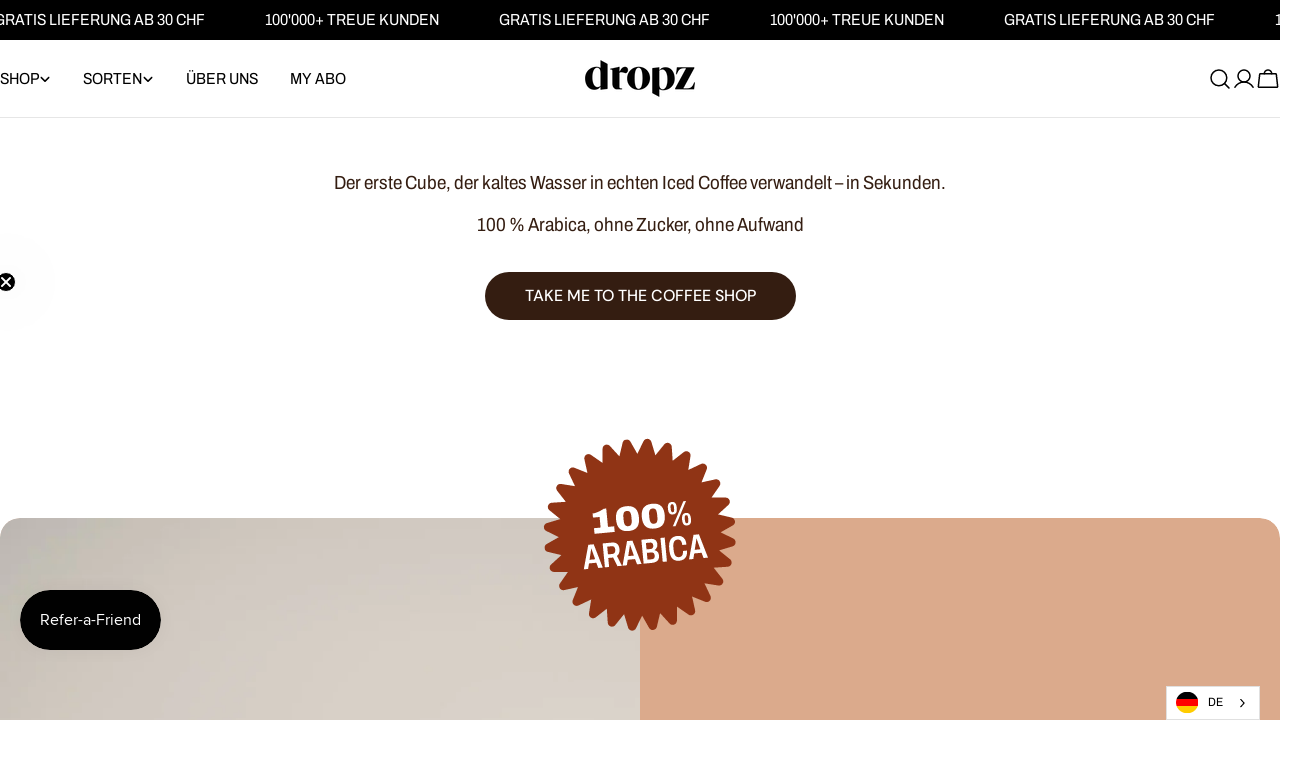

--- FILE ---
content_type: text/html; charset=utf-8
request_url: https://dropz.com/en/pages/dropz-abos
body_size: 77740
content:
<!doctype html>
<html
  class="no-js"
  lang="en"
  
><link rel="alternate" hreflang="de" href="https://dropz.com/en/pages/dropz-abos">
<link rel="alternate" hreflang="en" href="https://en.s">
<link rel="alternate" hreflang="fr" href="https://fr.s">
<link rel="alternate" hreflang="it" href="https://it.s">
<script type="text/javascript" src="https://cdn.weglot.com/weglot.min.js"></script>
<script>
    Weglot.initialize({
        api_key: 'wg_164c00291bbad9ecfcf2ab2b467529331'
    });
</script>
  <head>
    <meta charset="utf-8">
    <meta http-equiv="X-UA-Compatible" content="IE=edge">
    <meta name="viewport" content="width=device-width,initial-scale=1">
    <meta name="theme-color" content="">
    <link rel="canonical" href="https://dropz.com/en/pages/dropz-abos">
    <link rel="preconnect" href="https://cdn.shopify.com" crossorigin><link rel="icon" type="image/png" href="//dropz.com/cdn/shop/files/favicon_c84ad135-4008-47f6-95d0-02f2dd4549c9.png?crop=center&height=32&v=1759236280&width=32"><link rel="preconnect" href="https://fonts.shopifycdn.com" crossorigin><title>dropz Abo&#39;s</title>

    

    <style>
      
      @font-face {
          font-family: 'Archivo SemiCondensed';
          src: url("//dropz.com/cdn/shop/t/123/assets/ArchivoSemiCondensed-Regular.woff?v=122974387872406615221758699282") format('woff');
          font-weight: normal;
          font-style: normal;
          font-display: swap;
      }
      
      @font-face {
          font-family: 'Archivo SemiCondensed';
          src: url("//dropz.com/cdn/shop/t/123/assets/ArchivoSemiCondensed-Bold.woff?v=5992185653881775491758699281") format('woff');
          font-weight: bold;
          font-style: normal;
          font-display: swap;
      }

      @font-face {
          font-family: 'Dingos';
          src: url("//dropz.com/cdn/shop/t/123/assets/Dingos-DisplayBlack.woff2?v=89762064158677759951756809226") format('woff2');
          font-weight: normal;
          font-style: normal;
          font-display: swap;
      }
    </style>

<meta property="og:site_name" content="dropz">
<meta property="og:url" content="https://dropz.com/en/pages/dropz-abos">
<meta property="og:title" content="dropz Abo&#39;s">
<meta property="og:type" content="website">
<meta property="og:description" content="Pimp your tap water - drop&#39;n&#39;drink
Discover the natural flavours of the product lines Pure, Tea and Energy.
No Sugar, no Sweetener - Viva la Tap Water!"><meta property="og:image" content="http://dropz.com/cdn/shop/files/dropz_Social_Media_Covers_FB_3.jpg?v=1755615285">
  <meta property="og:image:secure_url" content="https://dropz.com/cdn/shop/files/dropz_Social_Media_Covers_FB_3.jpg?v=1755615285">
  <meta property="og:image:width" content="820">
  <meta property="og:image:height" content="360"><meta name="twitter:card" content="summary_large_image">
<meta name="twitter:title" content="dropz Abo&#39;s">
<meta name="twitter:description" content="Pimp your tap water - drop&#39;n&#39;drink
Discover the natural flavours of the product lines Pure, Tea and Energy.
No Sugar, no Sweetener - Viva la Tap Water!">

<style data-shopify>
  @font-face {
  font-family: "Archivo Narrow";
  font-weight: 400;
  font-style: normal;
  font-display: swap;
  src: url("//dropz.com/cdn/fonts/archivo_narrow/archivonarrow_n4.5c3bab850a22055c235cf940f895d873a8689d70.woff2") format("woff2"),
       url("//dropz.com/cdn/fonts/archivo_narrow/archivonarrow_n4.ea12dd22d3319d164475c1d047ae8f973041a9ff.woff") format("woff");
}

  @font-face {
  font-family: "Archivo Narrow";
  font-weight: 400;
  font-style: italic;
  font-display: swap;
  src: url("//dropz.com/cdn/fonts/archivo_narrow/archivonarrow_i4.59445c13f0e607542640c8a56f31dcd8ed680cfa.woff2") format("woff2"),
       url("//dropz.com/cdn/fonts/archivo_narrow/archivonarrow_i4.bbf26c99347034f8df1f87b08c4a929cfc5255c8.woff") format("woff");
}

  @font-face {
  font-family: "Archivo Narrow";
  font-weight: 500;
  font-style: normal;
  font-display: swap;
  src: url("//dropz.com/cdn/fonts/archivo_narrow/archivonarrow_n5.d7d2ed7fbf03e65de95fbf4dd65b8f16594058a7.woff2") format("woff2"),
       url("//dropz.com/cdn/fonts/archivo_narrow/archivonarrow_n5.1b34a2bfca6fa7ceb43f421bf0098175c735e91b.woff") format("woff");
}

  @font-face {
  font-family: "Archivo Narrow";
  font-weight: 500;
  font-style: italic;
  font-display: swap;
  src: url("//dropz.com/cdn/fonts/archivo_narrow/archivonarrow_i5.6463a36acce2afb4e2a146410458a5b09d2093ae.woff2") format("woff2"),
       url("//dropz.com/cdn/fonts/archivo_narrow/archivonarrow_i5.9aaf70cccc41d8a78633ee26522c2ed33d433d95.woff") format("woff");
}

  @font-face {
  font-family: "Archivo Narrow";
  font-weight: 700;
  font-style: normal;
  font-display: swap;
  src: url("//dropz.com/cdn/fonts/archivo_narrow/archivonarrow_n7.c049bee49aa92b4cfee86dd4e79c9194b8519e2b.woff2") format("woff2"),
       url("//dropz.com/cdn/fonts/archivo_narrow/archivonarrow_n7.89eabe3e1f3044c02b965aa5ad3e57c9e898709d.woff") format("woff");
}

  @font-face {
  font-family: "Archivo Narrow";
  font-weight: 700;
  font-style: italic;
  font-display: swap;
  src: url("//dropz.com/cdn/fonts/archivo_narrow/archivonarrow_i7.394cd4c9437ad9084e13f72957e92bfbe366a689.woff2") format("woff2"),
       url("//dropz.com/cdn/fonts/archivo_narrow/archivonarrow_i7.f7e98758eef2e613f5c757b5780e7f43b6bcf700.woff") format("woff");
}

  @font-face {
  font-family: "Archivo Narrow";
  font-weight: 500;
  font-style: normal;
  font-display: swap;
  src: url("//dropz.com/cdn/fonts/archivo_narrow/archivonarrow_n5.d7d2ed7fbf03e65de95fbf4dd65b8f16594058a7.woff2") format("woff2"),
       url("//dropz.com/cdn/fonts/archivo_narrow/archivonarrow_n5.1b34a2bfca6fa7ceb43f421bf0098175c735e91b.woff") format("woff");
}

  @font-face {
  font-family: "DM Sans";
  font-weight: 500;
  font-style: normal;
  font-display: swap;
  src: url("//dropz.com/cdn/fonts/dm_sans/dmsans_n5.8a0f1984c77eb7186ceb87c4da2173ff65eb012e.woff2") format("woff2"),
       url("//dropz.com/cdn/fonts/dm_sans/dmsans_n5.9ad2e755a89e15b3d6c53259daad5fc9609888e6.woff") format("woff");
}

  @font-face {
  font-family: "DM Sans";
  font-weight: 500;
  font-style: italic;
  font-display: swap;
  src: url("//dropz.com/cdn/fonts/dm_sans/dmsans_i5.8654104650c013677e3def7db9b31bfbaa34e59a.woff2") format("woff2"),
       url("//dropz.com/cdn/fonts/dm_sans/dmsans_i5.a0dc844d8a75a4232f255fc600ad5a295572bed9.woff") format("woff");
}

  @font-face {
  font-family: "Archivo Narrow";
  font-weight: 500;
  font-style: normal;
  font-display: swap;
  src: url("//dropz.com/cdn/fonts/archivo_narrow/archivonarrow_n5.d7d2ed7fbf03e65de95fbf4dd65b8f16594058a7.woff2") format("woff2"),
       url("//dropz.com/cdn/fonts/archivo_narrow/archivonarrow_n5.1b34a2bfca6fa7ceb43f421bf0098175c735e91b.woff") format("woff");
}
@font-face {
  font-family: "Archivo Narrow";
  font-weight: 500;
  font-style: normal;
  font-display: swap;
  src: url("//dropz.com/cdn/fonts/archivo_narrow/archivonarrow_n5.d7d2ed7fbf03e65de95fbf4dd65b8f16594058a7.woff2") format("woff2"),
       url("//dropz.com/cdn/fonts/archivo_narrow/archivonarrow_n5.1b34a2bfca6fa7ceb43f421bf0098175c735e91b.woff") format("woff");
}


  
    :root,
.color-scheme-1 {
      --color-background: 255,255,255;
      --color-secondary-background: 247,247,247;
      --color-primary: 214,58,47;
      --color-text-heading: 0,0,0;
      --color-foreground: 0,0,0;
      --color-border: 230,230,230;
      --color-button: 0,0,0;
      --color-button-text: 255,255,255;
      --color-secondary-button: 233,233,233;
      --color-secondary-button-border: 233,233,233;
      --color-secondary-button-text: 0,0,0;
      --color-button-hover-background: 0,0,0;
      --color-button-hover-text: 255,255,255;
      --color-button-before: #333333;
      --color-field: 245,245,245;
      --color-field-text: 0,0,0;
      --color-link: 0,0,0;
      --color-link-hover: 0,0,0;
      --color-product-price-sale: 0,0,0;
      --color-foreground-lighten-60: #666666;
      --color-foreground-lighten-19: #cfcfcf;
    }
    @media (min-width: 768px) {
      body .desktop-color-scheme-1 {
        --color-background: 255,255,255;
      --color-secondary-background: 247,247,247;
      --color-primary: 214,58,47;
      --color-text-heading: 0,0,0;
      --color-foreground: 0,0,0;
      --color-border: 230,230,230;
      --color-button: 0,0,0;
      --color-button-text: 255,255,255;
      --color-secondary-button: 233,233,233;
      --color-secondary-button-border: 233,233,233;
      --color-secondary-button-text: 0,0,0;
      --color-button-hover-background: 0,0,0;
      --color-button-hover-text: 255,255,255;
      --color-button-before: #333333;
      --color-field: 245,245,245;
      --color-field-text: 0,0,0;
      --color-link: 0,0,0;
      --color-link-hover: 0,0,0;
      --color-product-price-sale: 0,0,0;
      --color-foreground-lighten-60: #666666;
      --color-foreground-lighten-19: #cfcfcf;
        color: rgb(var(--color-foreground));
        background-color: rgb(var(--color-background));
      }
    }
    @media (max-width: 767px) {
      body .mobile-color-scheme-1 {
        --color-background: 255,255,255;
      --color-secondary-background: 247,247,247;
      --color-primary: 214,58,47;
      --color-text-heading: 0,0,0;
      --color-foreground: 0,0,0;
      --color-border: 230,230,230;
      --color-button: 0,0,0;
      --color-button-text: 255,255,255;
      --color-secondary-button: 233,233,233;
      --color-secondary-button-border: 233,233,233;
      --color-secondary-button-text: 0,0,0;
      --color-button-hover-background: 0,0,0;
      --color-button-hover-text: 255,255,255;
      --color-button-before: #333333;
      --color-field: 245,245,245;
      --color-field-text: 0,0,0;
      --color-link: 0,0,0;
      --color-link-hover: 0,0,0;
      --color-product-price-sale: 0,0,0;
      --color-foreground-lighten-60: #666666;
      --color-foreground-lighten-19: #cfcfcf;
        color: rgb(var(--color-foreground));
        background-color: rgb(var(--color-background));
      }
    }
  
    
.color-scheme-2 {
      --color-background: 243,238,234;
      --color-secondary-background: 243,238,234;
      --color-primary: 214,58,47;
      --color-text-heading: 0,0,0;
      --color-foreground: 0,0,0;
      --color-border: 198,191,177;
      --color-button: 0,0,0;
      --color-button-text: 255,255,255;
      --color-secondary-button: 255,255,255;
      --color-secondary-button-border: 230,230,230;
      --color-secondary-button-text: 0,0,0;
      --color-button-hover-background: 0,0,0;
      --color-button-hover-text: 255,255,255;
      --color-button-before: #333333;
      --color-field: 255,255,255;
      --color-field-text: 0,0,0;
      --color-link: 0,0,0;
      --color-link-hover: 0,0,0;
      --color-product-price-sale: 214,58,47;
      --color-foreground-lighten-60: #615f5e;
      --color-foreground-lighten-19: #c5c1be;
    }
    @media (min-width: 768px) {
      body .desktop-color-scheme-2 {
        --color-background: 243,238,234;
      --color-secondary-background: 243,238,234;
      --color-primary: 214,58,47;
      --color-text-heading: 0,0,0;
      --color-foreground: 0,0,0;
      --color-border: 198,191,177;
      --color-button: 0,0,0;
      --color-button-text: 255,255,255;
      --color-secondary-button: 255,255,255;
      --color-secondary-button-border: 230,230,230;
      --color-secondary-button-text: 0,0,0;
      --color-button-hover-background: 0,0,0;
      --color-button-hover-text: 255,255,255;
      --color-button-before: #333333;
      --color-field: 255,255,255;
      --color-field-text: 0,0,0;
      --color-link: 0,0,0;
      --color-link-hover: 0,0,0;
      --color-product-price-sale: 214,58,47;
      --color-foreground-lighten-60: #615f5e;
      --color-foreground-lighten-19: #c5c1be;
        color: rgb(var(--color-foreground));
        background-color: rgb(var(--color-background));
      }
    }
    @media (max-width: 767px) {
      body .mobile-color-scheme-2 {
        --color-background: 243,238,234;
      --color-secondary-background: 243,238,234;
      --color-primary: 214,58,47;
      --color-text-heading: 0,0,0;
      --color-foreground: 0,0,0;
      --color-border: 198,191,177;
      --color-button: 0,0,0;
      --color-button-text: 255,255,255;
      --color-secondary-button: 255,255,255;
      --color-secondary-button-border: 230,230,230;
      --color-secondary-button-text: 0,0,0;
      --color-button-hover-background: 0,0,0;
      --color-button-hover-text: 255,255,255;
      --color-button-before: #333333;
      --color-field: 255,255,255;
      --color-field-text: 0,0,0;
      --color-link: 0,0,0;
      --color-link-hover: 0,0,0;
      --color-product-price-sale: 214,58,47;
      --color-foreground-lighten-60: #615f5e;
      --color-foreground-lighten-19: #c5c1be;
        color: rgb(var(--color-foreground));
        background-color: rgb(var(--color-background));
      }
    }
  
    
.color-scheme-3 {
      --color-background: 245,245,245;
      --color-secondary-background: 247,247,247;
      --color-primary: 214,58,47;
      --color-text-heading: 0,0,0;
      --color-foreground: 0,0,0;
      --color-border: 247,247,247;
      --color-button: 233,233,233;
      --color-button-text: 0,0,0;
      --color-secondary-button: 0,0,0;
      --color-secondary-button-border: 0,0,0;
      --color-secondary-button-text: 255,255,255;
      --color-button-hover-background: 0,0,0;
      --color-button-hover-text: 255,255,255;
      --color-button-before: #333333;
      --color-field: 255,255,255;
      --color-field-text: 0,0,0;
      --color-link: 0,0,0;
      --color-link-hover: 0,0,0;
      --color-product-price-sale: 214,58,47;
      --color-foreground-lighten-60: #626262;
      --color-foreground-lighten-19: #c6c6c6;
    }
    @media (min-width: 768px) {
      body .desktop-color-scheme-3 {
        --color-background: 245,245,245;
      --color-secondary-background: 247,247,247;
      --color-primary: 214,58,47;
      --color-text-heading: 0,0,0;
      --color-foreground: 0,0,0;
      --color-border: 247,247,247;
      --color-button: 233,233,233;
      --color-button-text: 0,0,0;
      --color-secondary-button: 0,0,0;
      --color-secondary-button-border: 0,0,0;
      --color-secondary-button-text: 255,255,255;
      --color-button-hover-background: 0,0,0;
      --color-button-hover-text: 255,255,255;
      --color-button-before: #333333;
      --color-field: 255,255,255;
      --color-field-text: 0,0,0;
      --color-link: 0,0,0;
      --color-link-hover: 0,0,0;
      --color-product-price-sale: 214,58,47;
      --color-foreground-lighten-60: #626262;
      --color-foreground-lighten-19: #c6c6c6;
        color: rgb(var(--color-foreground));
        background-color: rgb(var(--color-background));
      }
    }
    @media (max-width: 767px) {
      body .mobile-color-scheme-3 {
        --color-background: 245,245,245;
      --color-secondary-background: 247,247,247;
      --color-primary: 214,58,47;
      --color-text-heading: 0,0,0;
      --color-foreground: 0,0,0;
      --color-border: 247,247,247;
      --color-button: 233,233,233;
      --color-button-text: 0,0,0;
      --color-secondary-button: 0,0,0;
      --color-secondary-button-border: 0,0,0;
      --color-secondary-button-text: 255,255,255;
      --color-button-hover-background: 0,0,0;
      --color-button-hover-text: 255,255,255;
      --color-button-before: #333333;
      --color-field: 255,255,255;
      --color-field-text: 0,0,0;
      --color-link: 0,0,0;
      --color-link-hover: 0,0,0;
      --color-product-price-sale: 214,58,47;
      --color-foreground-lighten-60: #626262;
      --color-foreground-lighten-19: #c6c6c6;
        color: rgb(var(--color-foreground));
        background-color: rgb(var(--color-background));
      }
    }
  
    
.color-scheme-4 {
      --color-background: 198,211,18;
      --color-secondary-background: 247,247,247;
      --color-primary: 214,58,47;
      --color-text-heading: 0,0,0;
      --color-foreground: 0,0,0;
      --color-border: 230,230,230;
      --color-button: 0,0,0;
      --color-button-text: 255,255,255;
      --color-secondary-button: 233,233,233;
      --color-secondary-button-border: 233,233,233;
      --color-secondary-button-text: 0,0,0;
      --color-button-hover-background: 0,0,0;
      --color-button-hover-text: 255,255,255;
      --color-button-before: #333333;
      --color-field: 245,245,245;
      --color-field-text: 0,0,0;
      --color-link: 0,0,0;
      --color-link-hover: 0,0,0;
      --color-product-price-sale: 214,58,47;
      --color-foreground-lighten-60: #4f5407;
      --color-foreground-lighten-19: #a0ab0f;
    }
    @media (min-width: 768px) {
      body .desktop-color-scheme-4 {
        --color-background: 198,211,18;
      --color-secondary-background: 247,247,247;
      --color-primary: 214,58,47;
      --color-text-heading: 0,0,0;
      --color-foreground: 0,0,0;
      --color-border: 230,230,230;
      --color-button: 0,0,0;
      --color-button-text: 255,255,255;
      --color-secondary-button: 233,233,233;
      --color-secondary-button-border: 233,233,233;
      --color-secondary-button-text: 0,0,0;
      --color-button-hover-background: 0,0,0;
      --color-button-hover-text: 255,255,255;
      --color-button-before: #333333;
      --color-field: 245,245,245;
      --color-field-text: 0,0,0;
      --color-link: 0,0,0;
      --color-link-hover: 0,0,0;
      --color-product-price-sale: 214,58,47;
      --color-foreground-lighten-60: #4f5407;
      --color-foreground-lighten-19: #a0ab0f;
        color: rgb(var(--color-foreground));
        background-color: rgb(var(--color-background));
      }
    }
    @media (max-width: 767px) {
      body .mobile-color-scheme-4 {
        --color-background: 198,211,18;
      --color-secondary-background: 247,247,247;
      --color-primary: 214,58,47;
      --color-text-heading: 0,0,0;
      --color-foreground: 0,0,0;
      --color-border: 230,230,230;
      --color-button: 0,0,0;
      --color-button-text: 255,255,255;
      --color-secondary-button: 233,233,233;
      --color-secondary-button-border: 233,233,233;
      --color-secondary-button-text: 0,0,0;
      --color-button-hover-background: 0,0,0;
      --color-button-hover-text: 255,255,255;
      --color-button-before: #333333;
      --color-field: 245,245,245;
      --color-field-text: 0,0,0;
      --color-link: 0,0,0;
      --color-link-hover: 0,0,0;
      --color-product-price-sale: 214,58,47;
      --color-foreground-lighten-60: #4f5407;
      --color-foreground-lighten-19: #a0ab0f;
        color: rgb(var(--color-foreground));
        background-color: rgb(var(--color-background));
      }
    }
  
    
.color-scheme-inverse {
      --color-background: 0,0,0;
      --color-secondary-background: 0,0,0;
      --color-primary: 214,58,47;
      --color-text-heading: 255,255,255;
      --color-foreground: 255,255,255;
      --color-border: 255,255,255;
      --color-button: 255,255,255;
      --color-button-text: 0,0,0;
      --color-secondary-button: 255,255,255;
      --color-secondary-button-border: 230,230,230;
      --color-secondary-button-text: 0,0,0;
      --color-button-hover-background: 0,0,0;
      --color-button-hover-text: 255,255,255;
      --color-button-before: #333333;
      --color-field: 255,255,255;
      --color-field-text: 0,0,0;
      --color-link: 255,255,255;
      --color-link-hover: 255,255,255;
      --color-product-price-sale: 214,58,47;
      --color-foreground-lighten-60: #999999;
      --color-foreground-lighten-19: #303030;
    }
    @media (min-width: 768px) {
      body .desktop-color-scheme-inverse {
        --color-background: 0,0,0;
      --color-secondary-background: 0,0,0;
      --color-primary: 214,58,47;
      --color-text-heading: 255,255,255;
      --color-foreground: 255,255,255;
      --color-border: 255,255,255;
      --color-button: 255,255,255;
      --color-button-text: 0,0,0;
      --color-secondary-button: 255,255,255;
      --color-secondary-button-border: 230,230,230;
      --color-secondary-button-text: 0,0,0;
      --color-button-hover-background: 0,0,0;
      --color-button-hover-text: 255,255,255;
      --color-button-before: #333333;
      --color-field: 255,255,255;
      --color-field-text: 0,0,0;
      --color-link: 255,255,255;
      --color-link-hover: 255,255,255;
      --color-product-price-sale: 214,58,47;
      --color-foreground-lighten-60: #999999;
      --color-foreground-lighten-19: #303030;
        color: rgb(var(--color-foreground));
        background-color: rgb(var(--color-background));
      }
    }
    @media (max-width: 767px) {
      body .mobile-color-scheme-inverse {
        --color-background: 0,0,0;
      --color-secondary-background: 0,0,0;
      --color-primary: 214,58,47;
      --color-text-heading: 255,255,255;
      --color-foreground: 255,255,255;
      --color-border: 255,255,255;
      --color-button: 255,255,255;
      --color-button-text: 0,0,0;
      --color-secondary-button: 255,255,255;
      --color-secondary-button-border: 230,230,230;
      --color-secondary-button-text: 0,0,0;
      --color-button-hover-background: 0,0,0;
      --color-button-hover-text: 255,255,255;
      --color-button-before: #333333;
      --color-field: 255,255,255;
      --color-field-text: 0,0,0;
      --color-link: 255,255,255;
      --color-link-hover: 255,255,255;
      --color-product-price-sale: 214,58,47;
      --color-foreground-lighten-60: #999999;
      --color-foreground-lighten-19: #303030;
        color: rgb(var(--color-foreground));
        background-color: rgb(var(--color-background));
      }
    }
  
    
.color-scheme-6 {
      --color-background: 52,29,17;
      --color-secondary-background: 219,170,140;
      --color-primary: 214,58,47;
      --color-text-heading: 219,170,140;
      --color-foreground: 219,170,140;
      --color-border: 198,191,177;
      --color-button: 219,170,140;
      --color-button-text: 52,29,17;
      --color-secondary-button: 255,255,255;
      --color-secondary-button-border: 219,170,140;
      --color-secondary-button-text: 219,170,140;
      --color-button-hover-background: 255,255,255;
      --color-button-hover-text: 0,0,0;
      --color-button-before: #ffffff;
      --color-field: 255,255,255;
      --color-field-text: 0,0,0;
      --color-link: 219,170,140;
      --color-link-hover: 219,170,140;
      --color-product-price-sale: 214,58,47;
      --color-foreground-lighten-60: #98725b;
      --color-foreground-lighten-19: #543828;
    }
    @media (min-width: 768px) {
      body .desktop-color-scheme-6 {
        --color-background: 52,29,17;
      --color-secondary-background: 219,170,140;
      --color-primary: 214,58,47;
      --color-text-heading: 219,170,140;
      --color-foreground: 219,170,140;
      --color-border: 198,191,177;
      --color-button: 219,170,140;
      --color-button-text: 52,29,17;
      --color-secondary-button: 255,255,255;
      --color-secondary-button-border: 219,170,140;
      --color-secondary-button-text: 219,170,140;
      --color-button-hover-background: 255,255,255;
      --color-button-hover-text: 0,0,0;
      --color-button-before: #ffffff;
      --color-field: 255,255,255;
      --color-field-text: 0,0,0;
      --color-link: 219,170,140;
      --color-link-hover: 219,170,140;
      --color-product-price-sale: 214,58,47;
      --color-foreground-lighten-60: #98725b;
      --color-foreground-lighten-19: #543828;
        color: rgb(var(--color-foreground));
        background-color: rgb(var(--color-background));
      }
    }
    @media (max-width: 767px) {
      body .mobile-color-scheme-6 {
        --color-background: 52,29,17;
      --color-secondary-background: 219,170,140;
      --color-primary: 214,58,47;
      --color-text-heading: 219,170,140;
      --color-foreground: 219,170,140;
      --color-border: 198,191,177;
      --color-button: 219,170,140;
      --color-button-text: 52,29,17;
      --color-secondary-button: 255,255,255;
      --color-secondary-button-border: 219,170,140;
      --color-secondary-button-text: 219,170,140;
      --color-button-hover-background: 255,255,255;
      --color-button-hover-text: 0,0,0;
      --color-button-before: #ffffff;
      --color-field: 255,255,255;
      --color-field-text: 0,0,0;
      --color-link: 219,170,140;
      --color-link-hover: 219,170,140;
      --color-product-price-sale: 214,58,47;
      --color-foreground-lighten-60: #98725b;
      --color-foreground-lighten-19: #543828;
        color: rgb(var(--color-foreground));
        background-color: rgb(var(--color-background));
      }
    }
  
    
.color-scheme-7 {
      --color-background: 255,255,255;
      --color-secondary-background: 233,233,233;
      --color-primary: 214,58,47;
      --color-text-heading: 0,0,0;
      --color-foreground: 0,0,0;
      --color-border: 230,230,230;
      --color-button: 0,0,0;
      --color-button-text: 255,255,255;
      --color-secondary-button: 233,233,233;
      --color-secondary-button-border: 233,233,233;
      --color-secondary-button-text: 0,0,0;
      --color-button-hover-background: 0,0,0;
      --color-button-hover-text: 255,255,255;
      --color-button-before: #333333;
      --color-field: 245,245,245;
      --color-field-text: 0,0,0;
      --color-link: 0,0,0;
      --color-link-hover: 0,0,0;
      --color-product-price-sale: 214,58,47;
      --color-foreground-lighten-60: #666666;
      --color-foreground-lighten-19: #cfcfcf;
    }
    @media (min-width: 768px) {
      body .desktop-color-scheme-7 {
        --color-background: 255,255,255;
      --color-secondary-background: 233,233,233;
      --color-primary: 214,58,47;
      --color-text-heading: 0,0,0;
      --color-foreground: 0,0,0;
      --color-border: 230,230,230;
      --color-button: 0,0,0;
      --color-button-text: 255,255,255;
      --color-secondary-button: 233,233,233;
      --color-secondary-button-border: 233,233,233;
      --color-secondary-button-text: 0,0,0;
      --color-button-hover-background: 0,0,0;
      --color-button-hover-text: 255,255,255;
      --color-button-before: #333333;
      --color-field: 245,245,245;
      --color-field-text: 0,0,0;
      --color-link: 0,0,0;
      --color-link-hover: 0,0,0;
      --color-product-price-sale: 214,58,47;
      --color-foreground-lighten-60: #666666;
      --color-foreground-lighten-19: #cfcfcf;
        color: rgb(var(--color-foreground));
        background-color: rgb(var(--color-background));
      }
    }
    @media (max-width: 767px) {
      body .mobile-color-scheme-7 {
        --color-background: 255,255,255;
      --color-secondary-background: 233,233,233;
      --color-primary: 214,58,47;
      --color-text-heading: 0,0,0;
      --color-foreground: 0,0,0;
      --color-border: 230,230,230;
      --color-button: 0,0,0;
      --color-button-text: 255,255,255;
      --color-secondary-button: 233,233,233;
      --color-secondary-button-border: 233,233,233;
      --color-secondary-button-text: 0,0,0;
      --color-button-hover-background: 0,0,0;
      --color-button-hover-text: 255,255,255;
      --color-button-before: #333333;
      --color-field: 245,245,245;
      --color-field-text: 0,0,0;
      --color-link: 0,0,0;
      --color-link-hover: 0,0,0;
      --color-product-price-sale: 214,58,47;
      --color-foreground-lighten-60: #666666;
      --color-foreground-lighten-19: #cfcfcf;
        color: rgb(var(--color-foreground));
        background-color: rgb(var(--color-background));
      }
    }
  
    
.color-scheme-8 {
      --color-background: 232,59,55;
      --color-secondary-background: 247,247,247;
      --color-primary: 214,58,47;
      --color-text-heading: 255,255,255;
      --color-foreground: 255,255,255;
      --color-border: 230,230,230;
      --color-button: 0,0,0;
      --color-button-text: 255,255,255;
      --color-secondary-button: 233,233,233;
      --color-secondary-button-border: 233,233,233;
      --color-secondary-button-text: 0,0,0;
      --color-button-hover-background: 0,0,0;
      --color-button-hover-text: 255,255,255;
      --color-button-before: #333333;
      --color-field: 245,245,245;
      --color-field-text: 0,0,0;
      --color-link: 255,255,255;
      --color-link-hover: 255,255,255;
      --color-product-price-sale: 214,58,47;
      --color-foreground-lighten-60: #f6b1af;
      --color-foreground-lighten-19: #ec605d;
    }
    @media (min-width: 768px) {
      body .desktop-color-scheme-8 {
        --color-background: 232,59,55;
      --color-secondary-background: 247,247,247;
      --color-primary: 214,58,47;
      --color-text-heading: 255,255,255;
      --color-foreground: 255,255,255;
      --color-border: 230,230,230;
      --color-button: 0,0,0;
      --color-button-text: 255,255,255;
      --color-secondary-button: 233,233,233;
      --color-secondary-button-border: 233,233,233;
      --color-secondary-button-text: 0,0,0;
      --color-button-hover-background: 0,0,0;
      --color-button-hover-text: 255,255,255;
      --color-button-before: #333333;
      --color-field: 245,245,245;
      --color-field-text: 0,0,0;
      --color-link: 255,255,255;
      --color-link-hover: 255,255,255;
      --color-product-price-sale: 214,58,47;
      --color-foreground-lighten-60: #f6b1af;
      --color-foreground-lighten-19: #ec605d;
        color: rgb(var(--color-foreground));
        background-color: rgb(var(--color-background));
      }
    }
    @media (max-width: 767px) {
      body .mobile-color-scheme-8 {
        --color-background: 232,59,55;
      --color-secondary-background: 247,247,247;
      --color-primary: 214,58,47;
      --color-text-heading: 255,255,255;
      --color-foreground: 255,255,255;
      --color-border: 230,230,230;
      --color-button: 0,0,0;
      --color-button-text: 255,255,255;
      --color-secondary-button: 233,233,233;
      --color-secondary-button-border: 233,233,233;
      --color-secondary-button-text: 0,0,0;
      --color-button-hover-background: 0,0,0;
      --color-button-hover-text: 255,255,255;
      --color-button-before: #333333;
      --color-field: 245,245,245;
      --color-field-text: 0,0,0;
      --color-link: 255,255,255;
      --color-link-hover: 255,255,255;
      --color-product-price-sale: 214,58,47;
      --color-foreground-lighten-60: #f6b1af;
      --color-foreground-lighten-19: #ec605d;
        color: rgb(var(--color-foreground));
        background-color: rgb(var(--color-background));
      }
    }
  
    
.color-scheme-9 {
      --color-background: 255,255,255;
      --color-secondary-background: 245,245,245;
      --color-primary: 214,58,47;
      --color-text-heading: 0,0,0;
      --color-foreground: 0,0,0;
      --color-border: 230,230,230;
      --color-button: 0,0,0;
      --color-button-text: 255,255,255;
      --color-secondary-button: 255,255,255;
      --color-secondary-button-border: 204,204,204;
      --color-secondary-button-text: 0,0,0;
      --color-button-hover-background: 0,0,0;
      --color-button-hover-text: 255,255,255;
      --color-button-before: #333333;
      --color-field: 245,245,245;
      --color-field-text: 0,0,0;
      --color-link: 0,0,0;
      --color-link-hover: 0,0,0;
      --color-product-price-sale: 0,0,0;
      --color-foreground-lighten-60: #666666;
      --color-foreground-lighten-19: #cfcfcf;
    }
    @media (min-width: 768px) {
      body .desktop-color-scheme-9 {
        --color-background: 255,255,255;
      --color-secondary-background: 245,245,245;
      --color-primary: 214,58,47;
      --color-text-heading: 0,0,0;
      --color-foreground: 0,0,0;
      --color-border: 230,230,230;
      --color-button: 0,0,0;
      --color-button-text: 255,255,255;
      --color-secondary-button: 255,255,255;
      --color-secondary-button-border: 204,204,204;
      --color-secondary-button-text: 0,0,0;
      --color-button-hover-background: 0,0,0;
      --color-button-hover-text: 255,255,255;
      --color-button-before: #333333;
      --color-field: 245,245,245;
      --color-field-text: 0,0,0;
      --color-link: 0,0,0;
      --color-link-hover: 0,0,0;
      --color-product-price-sale: 0,0,0;
      --color-foreground-lighten-60: #666666;
      --color-foreground-lighten-19: #cfcfcf;
        color: rgb(var(--color-foreground));
        background-color: rgb(var(--color-background));
      }
    }
    @media (max-width: 767px) {
      body .mobile-color-scheme-9 {
        --color-background: 255,255,255;
      --color-secondary-background: 245,245,245;
      --color-primary: 214,58,47;
      --color-text-heading: 0,0,0;
      --color-foreground: 0,0,0;
      --color-border: 230,230,230;
      --color-button: 0,0,0;
      --color-button-text: 255,255,255;
      --color-secondary-button: 255,255,255;
      --color-secondary-button-border: 204,204,204;
      --color-secondary-button-text: 0,0,0;
      --color-button-hover-background: 0,0,0;
      --color-button-hover-text: 255,255,255;
      --color-button-before: #333333;
      --color-field: 245,245,245;
      --color-field-text: 0,0,0;
      --color-link: 0,0,0;
      --color-link-hover: 0,0,0;
      --color-product-price-sale: 0,0,0;
      --color-foreground-lighten-60: #666666;
      --color-foreground-lighten-19: #cfcfcf;
        color: rgb(var(--color-foreground));
        background-color: rgb(var(--color-background));
      }
    }
  
    
.color-scheme-10 {
      --color-background: 246,246,246;
      --color-secondary-background: 247,247,247;
      --color-primary: 214,58,47;
      --color-text-heading: 0,0,0;
      --color-foreground: 0,0,0;
      --color-border: 230,230,230;
      --color-button: 0,0,0;
      --color-button-text: 255,255,255;
      --color-secondary-button: 233,233,233;
      --color-secondary-button-border: 233,233,233;
      --color-secondary-button-text: 0,0,0;
      --color-button-hover-background: 0,0,0;
      --color-button-hover-text: 255,255,255;
      --color-button-before: #333333;
      --color-field: 245,245,245;
      --color-field-text: 0,0,0;
      --color-link: 0,0,0;
      --color-link-hover: 0,0,0;
      --color-product-price-sale: 214,58,47;
      --color-foreground-lighten-60: #626262;
      --color-foreground-lighten-19: #c7c7c7;
    }
    @media (min-width: 768px) {
      body .desktop-color-scheme-10 {
        --color-background: 246,246,246;
      --color-secondary-background: 247,247,247;
      --color-primary: 214,58,47;
      --color-text-heading: 0,0,0;
      --color-foreground: 0,0,0;
      --color-border: 230,230,230;
      --color-button: 0,0,0;
      --color-button-text: 255,255,255;
      --color-secondary-button: 233,233,233;
      --color-secondary-button-border: 233,233,233;
      --color-secondary-button-text: 0,0,0;
      --color-button-hover-background: 0,0,0;
      --color-button-hover-text: 255,255,255;
      --color-button-before: #333333;
      --color-field: 245,245,245;
      --color-field-text: 0,0,0;
      --color-link: 0,0,0;
      --color-link-hover: 0,0,0;
      --color-product-price-sale: 214,58,47;
      --color-foreground-lighten-60: #626262;
      --color-foreground-lighten-19: #c7c7c7;
        color: rgb(var(--color-foreground));
        background-color: rgb(var(--color-background));
      }
    }
    @media (max-width: 767px) {
      body .mobile-color-scheme-10 {
        --color-background: 246,246,246;
      --color-secondary-background: 247,247,247;
      --color-primary: 214,58,47;
      --color-text-heading: 0,0,0;
      --color-foreground: 0,0,0;
      --color-border: 230,230,230;
      --color-button: 0,0,0;
      --color-button-text: 255,255,255;
      --color-secondary-button: 233,233,233;
      --color-secondary-button-border: 233,233,233;
      --color-secondary-button-text: 0,0,0;
      --color-button-hover-background: 0,0,0;
      --color-button-hover-text: 255,255,255;
      --color-button-before: #333333;
      --color-field: 245,245,245;
      --color-field-text: 0,0,0;
      --color-link: 0,0,0;
      --color-link-hover: 0,0,0;
      --color-product-price-sale: 214,58,47;
      --color-foreground-lighten-60: #626262;
      --color-foreground-lighten-19: #c7c7c7;
        color: rgb(var(--color-foreground));
        background-color: rgb(var(--color-background));
      }
    }
  
    
.color-scheme-11 {
      --color-background: 243,238,234;
      --color-secondary-background: 247,247,247;
      --color-primary: 214,58,47;
      --color-text-heading: 0,0,0;
      --color-foreground: 0,0,0;
      --color-border: 255,255,255;
      --color-button: 0,0,0;
      --color-button-text: 255,255,255;
      --color-secondary-button: 233,233,233;
      --color-secondary-button-border: 233,233,233;
      --color-secondary-button-text: 0,0,0;
      --color-button-hover-background: 0,0,0;
      --color-button-hover-text: 255,255,255;
      --color-button-before: #333333;
      --color-field: 255,255,255;
      --color-field-text: 0,0,0;
      --color-link: 0,0,0;
      --color-link-hover: 0,0,0;
      --color-product-price-sale: 214,58,47;
      --color-foreground-lighten-60: #615f5e;
      --color-foreground-lighten-19: #c5c1be;
    }
    @media (min-width: 768px) {
      body .desktop-color-scheme-11 {
        --color-background: 243,238,234;
      --color-secondary-background: 247,247,247;
      --color-primary: 214,58,47;
      --color-text-heading: 0,0,0;
      --color-foreground: 0,0,0;
      --color-border: 255,255,255;
      --color-button: 0,0,0;
      --color-button-text: 255,255,255;
      --color-secondary-button: 233,233,233;
      --color-secondary-button-border: 233,233,233;
      --color-secondary-button-text: 0,0,0;
      --color-button-hover-background: 0,0,0;
      --color-button-hover-text: 255,255,255;
      --color-button-before: #333333;
      --color-field: 255,255,255;
      --color-field-text: 0,0,0;
      --color-link: 0,0,0;
      --color-link-hover: 0,0,0;
      --color-product-price-sale: 214,58,47;
      --color-foreground-lighten-60: #615f5e;
      --color-foreground-lighten-19: #c5c1be;
        color: rgb(var(--color-foreground));
        background-color: rgb(var(--color-background));
      }
    }
    @media (max-width: 767px) {
      body .mobile-color-scheme-11 {
        --color-background: 243,238,234;
      --color-secondary-background: 247,247,247;
      --color-primary: 214,58,47;
      --color-text-heading: 0,0,0;
      --color-foreground: 0,0,0;
      --color-border: 255,255,255;
      --color-button: 0,0,0;
      --color-button-text: 255,255,255;
      --color-secondary-button: 233,233,233;
      --color-secondary-button-border: 233,233,233;
      --color-secondary-button-text: 0,0,0;
      --color-button-hover-background: 0,0,0;
      --color-button-hover-text: 255,255,255;
      --color-button-before: #333333;
      --color-field: 255,255,255;
      --color-field-text: 0,0,0;
      --color-link: 0,0,0;
      --color-link-hover: 0,0,0;
      --color-product-price-sale: 214,58,47;
      --color-foreground-lighten-60: #615f5e;
      --color-foreground-lighten-19: #c5c1be;
        color: rgb(var(--color-foreground));
        background-color: rgb(var(--color-background));
      }
    }
  
    
.color-scheme-c27d22bd-d959-4bbd-99f1-3d36141e456f {
      --color-background: 219,170,140;
      --color-secondary-background: 219,170,140;
      --color-primary: 0,0,0;
      --color-text-heading: 52,29,17;
      --color-foreground: 52,29,17;
      --color-border: 219,170,140;
      --color-button: 52,29,17;
      --color-button-text: 255,255,255;
      --color-secondary-button: 233,233,233;
      --color-secondary-button-border: 233,233,233;
      --color-secondary-button-text: 0,0,0;
      --color-button-hover-background: 255,255,255;
      --color-button-hover-text: 52,29,17;
      --color-button-before: #ffffff;
      --color-field: 245,245,245;
      --color-field-text: 0,0,0;
      --color-link: 52,29,17;
      --color-link-hover: 52,29,17;
      --color-product-price-sale: 0,0,0;
      --color-foreground-lighten-60: #775542;
      --color-foreground-lighten-19: #bb8f75;
    }
    @media (min-width: 768px) {
      body .desktop-color-scheme-c27d22bd-d959-4bbd-99f1-3d36141e456f {
        --color-background: 219,170,140;
      --color-secondary-background: 219,170,140;
      --color-primary: 0,0,0;
      --color-text-heading: 52,29,17;
      --color-foreground: 52,29,17;
      --color-border: 219,170,140;
      --color-button: 52,29,17;
      --color-button-text: 255,255,255;
      --color-secondary-button: 233,233,233;
      --color-secondary-button-border: 233,233,233;
      --color-secondary-button-text: 0,0,0;
      --color-button-hover-background: 255,255,255;
      --color-button-hover-text: 52,29,17;
      --color-button-before: #ffffff;
      --color-field: 245,245,245;
      --color-field-text: 0,0,0;
      --color-link: 52,29,17;
      --color-link-hover: 52,29,17;
      --color-product-price-sale: 0,0,0;
      --color-foreground-lighten-60: #775542;
      --color-foreground-lighten-19: #bb8f75;
        color: rgb(var(--color-foreground));
        background-color: rgb(var(--color-background));
      }
    }
    @media (max-width: 767px) {
      body .mobile-color-scheme-c27d22bd-d959-4bbd-99f1-3d36141e456f {
        --color-background: 219,170,140;
      --color-secondary-background: 219,170,140;
      --color-primary: 0,0,0;
      --color-text-heading: 52,29,17;
      --color-foreground: 52,29,17;
      --color-border: 219,170,140;
      --color-button: 52,29,17;
      --color-button-text: 255,255,255;
      --color-secondary-button: 233,233,233;
      --color-secondary-button-border: 233,233,233;
      --color-secondary-button-text: 0,0,0;
      --color-button-hover-background: 255,255,255;
      --color-button-hover-text: 52,29,17;
      --color-button-before: #ffffff;
      --color-field: 245,245,245;
      --color-field-text: 0,0,0;
      --color-link: 52,29,17;
      --color-link-hover: 52,29,17;
      --color-product-price-sale: 0,0,0;
      --color-foreground-lighten-60: #775542;
      --color-foreground-lighten-19: #bb8f75;
        color: rgb(var(--color-foreground));
        background-color: rgb(var(--color-background));
      }
    }
  
    
.color-scheme-c759e534-28f4-4dab-b661-a838fd650f87 {
      --color-background: 52,29,17;
      --color-secondary-background: 247,247,247;
      --color-primary: 214,58,47;
      --color-text-heading: 255,255,255;
      --color-foreground: 255,255,255;
      --color-border: 230,230,230;
      --color-button: 0,0,0;
      --color-button-text: 255,255,255;
      --color-secondary-button: 233,233,233;
      --color-secondary-button-border: 233,233,233;
      --color-secondary-button-text: 0,0,0;
      --color-button-hover-background: 0,0,0;
      --color-button-hover-text: 255,255,255;
      --color-button-before: #333333;
      --color-field: 245,245,245;
      --color-field-text: 255,255,255;
      --color-link: 255,255,255;
      --color-link-hover: 255,255,255;
      --color-product-price-sale: 214,58,47;
      --color-foreground-lighten-60: #aea5a0;
      --color-foreground-lighten-19: #5b483e;
    }
    @media (min-width: 768px) {
      body .desktop-color-scheme-c759e534-28f4-4dab-b661-a838fd650f87 {
        --color-background: 52,29,17;
      --color-secondary-background: 247,247,247;
      --color-primary: 214,58,47;
      --color-text-heading: 255,255,255;
      --color-foreground: 255,255,255;
      --color-border: 230,230,230;
      --color-button: 0,0,0;
      --color-button-text: 255,255,255;
      --color-secondary-button: 233,233,233;
      --color-secondary-button-border: 233,233,233;
      --color-secondary-button-text: 0,0,0;
      --color-button-hover-background: 0,0,0;
      --color-button-hover-text: 255,255,255;
      --color-button-before: #333333;
      --color-field: 245,245,245;
      --color-field-text: 255,255,255;
      --color-link: 255,255,255;
      --color-link-hover: 255,255,255;
      --color-product-price-sale: 214,58,47;
      --color-foreground-lighten-60: #aea5a0;
      --color-foreground-lighten-19: #5b483e;
        color: rgb(var(--color-foreground));
        background-color: rgb(var(--color-background));
      }
    }
    @media (max-width: 767px) {
      body .mobile-color-scheme-c759e534-28f4-4dab-b661-a838fd650f87 {
        --color-background: 52,29,17;
      --color-secondary-background: 247,247,247;
      --color-primary: 214,58,47;
      --color-text-heading: 255,255,255;
      --color-foreground: 255,255,255;
      --color-border: 230,230,230;
      --color-button: 0,0,0;
      --color-button-text: 255,255,255;
      --color-secondary-button: 233,233,233;
      --color-secondary-button-border: 233,233,233;
      --color-secondary-button-text: 0,0,0;
      --color-button-hover-background: 0,0,0;
      --color-button-hover-text: 255,255,255;
      --color-button-before: #333333;
      --color-field: 245,245,245;
      --color-field-text: 255,255,255;
      --color-link: 255,255,255;
      --color-link-hover: 255,255,255;
      --color-product-price-sale: 214,58,47;
      --color-foreground-lighten-60: #aea5a0;
      --color-foreground-lighten-19: #5b483e;
        color: rgb(var(--color-foreground));
        background-color: rgb(var(--color-background));
      }
    }
  
    
.color-scheme-ffb092aa-1509-46c9-8b1f-46437941a0b3 {
      --color-background: 42,174,123;
      --color-secondary-background: 247,247,247;
      --color-primary: 214,58,47;
      --color-text-heading: 246,232,36;
      --color-foreground: 246,232,36;
      --color-border: 230,230,230;
      --color-button: 0,0,0;
      --color-button-text: 255,255,255;
      --color-secondary-button: 233,233,233;
      --color-secondary-button-border: 233,233,233;
      --color-secondary-button-text: 0,0,0;
      --color-button-hover-background: 0,0,0;
      --color-button-hover-text: 255,255,255;
      --color-button-before: #333333;
      --color-field: 245,245,245;
      --color-field-text: 0,0,0;
      --color-link: 246,232,36;
      --color-link-hover: 246,232,36;
      --color-product-price-sale: 214,58,47;
      --color-foreground-lighten-60: #a4d147;
      --color-foreground-lighten-19: #51b96a;
    }
    @media (min-width: 768px) {
      body .desktop-color-scheme-ffb092aa-1509-46c9-8b1f-46437941a0b3 {
        --color-background: 42,174,123;
      --color-secondary-background: 247,247,247;
      --color-primary: 214,58,47;
      --color-text-heading: 246,232,36;
      --color-foreground: 246,232,36;
      --color-border: 230,230,230;
      --color-button: 0,0,0;
      --color-button-text: 255,255,255;
      --color-secondary-button: 233,233,233;
      --color-secondary-button-border: 233,233,233;
      --color-secondary-button-text: 0,0,0;
      --color-button-hover-background: 0,0,0;
      --color-button-hover-text: 255,255,255;
      --color-button-before: #333333;
      --color-field: 245,245,245;
      --color-field-text: 0,0,0;
      --color-link: 246,232,36;
      --color-link-hover: 246,232,36;
      --color-product-price-sale: 214,58,47;
      --color-foreground-lighten-60: #a4d147;
      --color-foreground-lighten-19: #51b96a;
        color: rgb(var(--color-foreground));
        background-color: rgb(var(--color-background));
      }
    }
    @media (max-width: 767px) {
      body .mobile-color-scheme-ffb092aa-1509-46c9-8b1f-46437941a0b3 {
        --color-background: 42,174,123;
      --color-secondary-background: 247,247,247;
      --color-primary: 214,58,47;
      --color-text-heading: 246,232,36;
      --color-foreground: 246,232,36;
      --color-border: 230,230,230;
      --color-button: 0,0,0;
      --color-button-text: 255,255,255;
      --color-secondary-button: 233,233,233;
      --color-secondary-button-border: 233,233,233;
      --color-secondary-button-text: 0,0,0;
      --color-button-hover-background: 0,0,0;
      --color-button-hover-text: 255,255,255;
      --color-button-before: #333333;
      --color-field: 245,245,245;
      --color-field-text: 0,0,0;
      --color-link: 246,232,36;
      --color-link-hover: 246,232,36;
      --color-product-price-sale: 214,58,47;
      --color-foreground-lighten-60: #a4d147;
      --color-foreground-lighten-19: #51b96a;
        color: rgb(var(--color-foreground));
        background-color: rgb(var(--color-background));
      }
    }
  
    
.color-scheme-39e52d5e-5e2e-4e60-9e1b-2a9fce27048f {
      --color-background: 255,255,255;
      --color-secondary-background: 247,247,247;
      --color-primary: 52,29,17;
      --color-text-heading: 52,29,17;
      --color-foreground: 52,29,17;
      --color-border: 230,230,230;
      --color-button: 52,29,17;
      --color-button-text: 255,255,255;
      --color-secondary-button: 233,233,233;
      --color-secondary-button-border: 233,233,233;
      --color-secondary-button-text: 52,29,17;
      --color-button-hover-background: 52,29,17;
      --color-button-hover-text: 255,255,255;
      --color-button-before: #81482a;
      --color-field: 245,245,245;
      --color-field-text: 52,29,17;
      --color-link: 52,29,17;
      --color-link-hover: 52,29,17;
      --color-product-price-sale: 214,58,47;
      --color-foreground-lighten-60: #857770;
      --color-foreground-lighten-19: #d8d4d2;
    }
    @media (min-width: 768px) {
      body .desktop-color-scheme-39e52d5e-5e2e-4e60-9e1b-2a9fce27048f {
        --color-background: 255,255,255;
      --color-secondary-background: 247,247,247;
      --color-primary: 52,29,17;
      --color-text-heading: 52,29,17;
      --color-foreground: 52,29,17;
      --color-border: 230,230,230;
      --color-button: 52,29,17;
      --color-button-text: 255,255,255;
      --color-secondary-button: 233,233,233;
      --color-secondary-button-border: 233,233,233;
      --color-secondary-button-text: 52,29,17;
      --color-button-hover-background: 52,29,17;
      --color-button-hover-text: 255,255,255;
      --color-button-before: #81482a;
      --color-field: 245,245,245;
      --color-field-text: 52,29,17;
      --color-link: 52,29,17;
      --color-link-hover: 52,29,17;
      --color-product-price-sale: 214,58,47;
      --color-foreground-lighten-60: #857770;
      --color-foreground-lighten-19: #d8d4d2;
        color: rgb(var(--color-foreground));
        background-color: rgb(var(--color-background));
      }
    }
    @media (max-width: 767px) {
      body .mobile-color-scheme-39e52d5e-5e2e-4e60-9e1b-2a9fce27048f {
        --color-background: 255,255,255;
      --color-secondary-background: 247,247,247;
      --color-primary: 52,29,17;
      --color-text-heading: 52,29,17;
      --color-foreground: 52,29,17;
      --color-border: 230,230,230;
      --color-button: 52,29,17;
      --color-button-text: 255,255,255;
      --color-secondary-button: 233,233,233;
      --color-secondary-button-border: 233,233,233;
      --color-secondary-button-text: 52,29,17;
      --color-button-hover-background: 52,29,17;
      --color-button-hover-text: 255,255,255;
      --color-button-before: #81482a;
      --color-field: 245,245,245;
      --color-field-text: 52,29,17;
      --color-link: 52,29,17;
      --color-link-hover: 52,29,17;
      --color-product-price-sale: 214,58,47;
      --color-foreground-lighten-60: #857770;
      --color-foreground-lighten-19: #d8d4d2;
        color: rgb(var(--color-foreground));
        background-color: rgb(var(--color-background));
      }
    }
  

  body, .color-scheme-1, .color-scheme-2, .color-scheme-3, .color-scheme-4, .color-scheme-inverse, .color-scheme-6, .color-scheme-7, .color-scheme-8, .color-scheme-9, .color-scheme-10, .color-scheme-11, .color-scheme-c27d22bd-d959-4bbd-99f1-3d36141e456f, .color-scheme-c759e534-28f4-4dab-b661-a838fd650f87, .color-scheme-ffb092aa-1509-46c9-8b1f-46437941a0b3, .color-scheme-39e52d5e-5e2e-4e60-9e1b-2a9fce27048f {
    color: rgb(var(--color-foreground));
    background-color: rgb(var(--color-background));
  }

  :root {
    /* Animation variable */
    --animation-nav: .5s cubic-bezier(.6, 0, .4, 1);
    --animation-default: .5s cubic-bezier(.3, 1, .3, 1);
    --animation-fast: .3s cubic-bezier(.7, 0, .3, 1);
    --transform-origin-start: left;
    --transform-origin-end: right;
    --duration-default: 200ms;
    --duration-image: 1000ms;

    --font-body-family: "Archivo Narrow", sans-serif;
    --font-body-style: normal;
    --font-body-weight: 400;
    --font-body-weight-bolder: 500;
    --font-body-weight-bold: 700;
    --font-body-size: 1.6rem;
    --font-body-line-height: 1.625;

    --font-heading-family: "DM Sans", sans-serif;
    --font-heading-style: normal;
    --font-heading-weight: 500;
    --font-heading-letter-spacing: -0.04em;
    --font-heading-transform: none;
    --font-heading-scale: 1.0;
    --font-heading-mobile-scale: 0.8;

    --font-hd1-transform:uppercase;

    --font-subheading-family: "Archivo Narrow", sans-serif;
    --font-subheading-weight: 500;
    --font-subheading-scale: 1.12;
    --font-subheading-transform: capitalize;
    --font-subheading-letter-spacing: 0.0em;

    --font-navigation-family: "Archivo Narrow", sans-serif;
    --font-navigation-weight: 500;
    --navigation-transform: none;

    --font-button-family: "DM Sans", sans-serif;
    --font-button-weight: 500;
    --buttons-letter-spacing: 0.0em;
    --buttons-transform: capitalize;
    --buttons-height: 4.8rem;
    --buttons-border-width: 1px;
    --inputs-border-width: 1px;

    --font-pcard-title-family: "DM Sans", sans-serif;
    --font-pcard-title-style: normal;
    --font-pcard-title-weight: 500;
    --font-pcard-title-scale: 1.12;
    --font-pcard-title-transform: none;

    --font-hd1-size: 6.0rem;
    --font-hd2-size: 4.8rem;
    --font-hd3-size: 3.6rem;
    --font-h1-size: calc(var(--font-heading-scale) * 4rem);
    --font-h2-size: calc(var(--font-heading-scale) * 3.2rem);
    --font-h3-size: calc(var(--font-heading-scale) * 2.8rem);
    --font-h4-size: calc(var(--font-heading-scale) * 2.2rem);
    --font-h5-size: calc(var(--font-heading-scale) * 1.8rem);
    --font-h6-size: calc(var(--font-heading-scale) * 1.6rem);
    --font-subheading-size: calc(var(--font-subheading-scale) * var(--font-body-size));
    --font-pcard-title-size: calc(var(--font-pcard-title-scale) * var(--font-body-size));

    --color-badge-sale: #D63A2F;
    --color-badge-sale-text: #FFFFFF;
    --color-badge-soldout: #A5A4AB;
    --color-badge-soldout-text: #FFFFFF;
    --color-badge-hot: #6C69DE;
    --color-badge-hot-text: #FFFFFF;
    --color-badge-new: #559B60;
    --color-badge-new-text: #FFFFFF;
    --color-cart-bubble: #D63A2F;
    --color-keyboard-focus: 11 97 205;

    --buttons-radius: 2.4rem;
    --inputs-radius: 2.4rem;
    --textareas-radius: 1.6rem;
    --blocks-radius: 2.0rem;
    --blocks-radius-mobile: 1.6rem;
    --small-blocks-radius: 0.6rem;
    --medium-blocks-radius: 1.0rem;
    --pcard-radius: 2.0rem;
    --pcard-inner-radius: 1.0rem;
    --badges-radius: 0.5rem;

    --page-width: 1410px;
    --page-width-margin: 0rem;
    --header-padding-bottom: 4rem;
    --header-padding-bottom-mobile: 3.2rem;
    --header-padding-bottom-large: 6rem;
    --header-padding-bottom-large-lg: 4rem;
  }

  *,
  *::before,
  *::after {
    box-sizing: inherit;
  }

  html {
    box-sizing: border-box;
    font-size: 62.5%;
    height: 100%;
  }

  body {
    min-height: 100%;
    margin: 0;
    font-family: var(--font-body-family);
    font-style: var(--font-body-style);
    font-weight: var(--font-body-weight);
    font-size: var(--font-body-size);
    line-height: var(--font-body-line-height);
    -webkit-font-smoothing: antialiased;
    -moz-osx-font-smoothing: grayscale;
    touch-action: manipulation;
    -webkit-text-size-adjust: 100%;
    font-feature-settings: normal;
  }
  @media (min-width: 1485px) {
    .swiper-controls--outside {
      --swiper-navigation-offset-x: calc((var(--swiper-navigation-size) + 2.7rem) * -1);
    }
  }
</style>

  <link rel="preload" as="font" href="//dropz.com/cdn/fonts/archivo_narrow/archivonarrow_n4.5c3bab850a22055c235cf940f895d873a8689d70.woff2" type="font/woff2" crossorigin>
  

  <link rel="preload" as="font" href="//dropz.com/cdn/fonts/dm_sans/dmsans_n5.8a0f1984c77eb7186ceb87c4da2173ff65eb012e.woff2" type="font/woff2" crossorigin>
  
<link href="//dropz.com/cdn/shop/t/123/assets/vendor.css?v=94183888130352382221752065033" rel="stylesheet" type="text/css" media="all" /><link href="//dropz.com/cdn/shop/t/123/assets/customize.css?v=170962647599951802241753431927" rel="stylesheet" type="text/css" media="all" /><link href="//dropz.com/cdn/shop/t/123/assets/theme.css?v=65404646947257713751761827096" rel="stylesheet" type="text/css" media="all" /><script>window.performance && window.performance.mark && window.performance.mark('shopify.content_for_header.start');</script><meta name="google-site-verification" content="ogv25Pn3s0X-drYPZzUgcJcYHX88KhLzk8gSeYSNMXE">
<meta name="facebook-domain-verification" content="4ulv95jy0e6je9ctcs7sy29ohax0o5">
<meta id="shopify-digital-wallet" name="shopify-digital-wallet" content="/51198394535/digital_wallets/dialog">
<meta name="shopify-checkout-api-token" content="f07fde7410deea49207976402b856a9c">
<meta id="in-context-paypal-metadata" data-shop-id="51198394535" data-venmo-supported="false" data-environment="production" data-locale="en_US" data-paypal-v4="true" data-currency="CHF">
<link rel="alternate" hreflang="x-default" href="https://dropz.com/pages/dropz-abos">
<link rel="alternate" hreflang="de" href="https://dropz.com/pages/dropz-abos">
<link rel="alternate" hreflang="en" href="https://dropz.com/en/pages/dropz-abos">
<link rel="alternate" hreflang="fr" href="https://dropz.com/fr/pages/dropz-abos">
<script async="async" src="/checkouts/internal/preloads.js?locale=en-CH"></script>
<link rel="preconnect" href="https://shop.app" crossorigin="anonymous">
<script async="async" src="https://shop.app/checkouts/internal/preloads.js?locale=en-CH&shop_id=51198394535" crossorigin="anonymous"></script>
<script id="apple-pay-shop-capabilities" type="application/json">{"shopId":51198394535,"countryCode":"CH","currencyCode":"CHF","merchantCapabilities":["supports3DS"],"merchantId":"gid:\/\/shopify\/Shop\/51198394535","merchantName":"dropz","requiredBillingContactFields":["postalAddress","email"],"requiredShippingContactFields":["postalAddress","email"],"shippingType":"shipping","supportedNetworks":["visa","masterCard","amex"],"total":{"type":"pending","label":"dropz","amount":"1.00"},"shopifyPaymentsEnabled":true,"supportsSubscriptions":true}</script>
<script id="shopify-features" type="application/json">{"accessToken":"f07fde7410deea49207976402b856a9c","betas":["rich-media-storefront-analytics"],"domain":"dropz.com","predictiveSearch":true,"shopId":51198394535,"locale":"en"}</script>
<script>var Shopify = Shopify || {};
Shopify.shop = "mydropz-v1.myshopify.com";
Shopify.locale = "en";
Shopify.currency = {"active":"CHF","rate":"1.0"};
Shopify.country = "CH";
Shopify.theme = {"name":"Sleek","id":183396598147,"schema_name":"Sleek","schema_version":"1.9.1","theme_store_id":2821,"role":"main"};
Shopify.theme.handle = "null";
Shopify.theme.style = {"id":null,"handle":null};
Shopify.cdnHost = "dropz.com/cdn";
Shopify.routes = Shopify.routes || {};
Shopify.routes.root = "/en/";</script>
<script type="module">!function(o){(o.Shopify=o.Shopify||{}).modules=!0}(window);</script>
<script>!function(o){function n(){var o=[];function n(){o.push(Array.prototype.slice.apply(arguments))}return n.q=o,n}var t=o.Shopify=o.Shopify||{};t.loadFeatures=n(),t.autoloadFeatures=n()}(window);</script>
<script>
  window.ShopifyPay = window.ShopifyPay || {};
  window.ShopifyPay.apiHost = "shop.app\/pay";
  window.ShopifyPay.redirectState = null;
</script>
<script id="shop-js-analytics" type="application/json">{"pageType":"page"}</script>
<script defer="defer" async type="module" src="//dropz.com/cdn/shopifycloud/shop-js/modules/v2/client.init-shop-cart-sync_BN7fPSNr.en.esm.js"></script>
<script defer="defer" async type="module" src="//dropz.com/cdn/shopifycloud/shop-js/modules/v2/chunk.common_Cbph3Kss.esm.js"></script>
<script defer="defer" async type="module" src="//dropz.com/cdn/shopifycloud/shop-js/modules/v2/chunk.modal_DKumMAJ1.esm.js"></script>
<script type="module">
  await import("//dropz.com/cdn/shopifycloud/shop-js/modules/v2/client.init-shop-cart-sync_BN7fPSNr.en.esm.js");
await import("//dropz.com/cdn/shopifycloud/shop-js/modules/v2/chunk.common_Cbph3Kss.esm.js");
await import("//dropz.com/cdn/shopifycloud/shop-js/modules/v2/chunk.modal_DKumMAJ1.esm.js");

  window.Shopify.SignInWithShop?.initShopCartSync?.({"fedCMEnabled":true,"windoidEnabled":true});

</script>
<script>
  window.Shopify = window.Shopify || {};
  if (!window.Shopify.featureAssets) window.Shopify.featureAssets = {};
  window.Shopify.featureAssets['shop-js'] = {"shop-cart-sync":["modules/v2/client.shop-cart-sync_CJVUk8Jm.en.esm.js","modules/v2/chunk.common_Cbph3Kss.esm.js","modules/v2/chunk.modal_DKumMAJ1.esm.js"],"init-fed-cm":["modules/v2/client.init-fed-cm_7Fvt41F4.en.esm.js","modules/v2/chunk.common_Cbph3Kss.esm.js","modules/v2/chunk.modal_DKumMAJ1.esm.js"],"init-shop-email-lookup-coordinator":["modules/v2/client.init-shop-email-lookup-coordinator_Cc088_bR.en.esm.js","modules/v2/chunk.common_Cbph3Kss.esm.js","modules/v2/chunk.modal_DKumMAJ1.esm.js"],"init-windoid":["modules/v2/client.init-windoid_hPopwJRj.en.esm.js","modules/v2/chunk.common_Cbph3Kss.esm.js","modules/v2/chunk.modal_DKumMAJ1.esm.js"],"shop-button":["modules/v2/client.shop-button_B0jaPSNF.en.esm.js","modules/v2/chunk.common_Cbph3Kss.esm.js","modules/v2/chunk.modal_DKumMAJ1.esm.js"],"shop-cash-offers":["modules/v2/client.shop-cash-offers_DPIskqss.en.esm.js","modules/v2/chunk.common_Cbph3Kss.esm.js","modules/v2/chunk.modal_DKumMAJ1.esm.js"],"shop-toast-manager":["modules/v2/client.shop-toast-manager_CK7RT69O.en.esm.js","modules/v2/chunk.common_Cbph3Kss.esm.js","modules/v2/chunk.modal_DKumMAJ1.esm.js"],"init-shop-cart-sync":["modules/v2/client.init-shop-cart-sync_BN7fPSNr.en.esm.js","modules/v2/chunk.common_Cbph3Kss.esm.js","modules/v2/chunk.modal_DKumMAJ1.esm.js"],"init-customer-accounts-sign-up":["modules/v2/client.init-customer-accounts-sign-up_CfPf4CXf.en.esm.js","modules/v2/client.shop-login-button_DeIztwXF.en.esm.js","modules/v2/chunk.common_Cbph3Kss.esm.js","modules/v2/chunk.modal_DKumMAJ1.esm.js"],"pay-button":["modules/v2/client.pay-button_CgIwFSYN.en.esm.js","modules/v2/chunk.common_Cbph3Kss.esm.js","modules/v2/chunk.modal_DKumMAJ1.esm.js"],"init-customer-accounts":["modules/v2/client.init-customer-accounts_DQ3x16JI.en.esm.js","modules/v2/client.shop-login-button_DeIztwXF.en.esm.js","modules/v2/chunk.common_Cbph3Kss.esm.js","modules/v2/chunk.modal_DKumMAJ1.esm.js"],"avatar":["modules/v2/client.avatar_BTnouDA3.en.esm.js"],"init-shop-for-new-customer-accounts":["modules/v2/client.init-shop-for-new-customer-accounts_CsZy_esa.en.esm.js","modules/v2/client.shop-login-button_DeIztwXF.en.esm.js","modules/v2/chunk.common_Cbph3Kss.esm.js","modules/v2/chunk.modal_DKumMAJ1.esm.js"],"shop-follow-button":["modules/v2/client.shop-follow-button_BRMJjgGd.en.esm.js","modules/v2/chunk.common_Cbph3Kss.esm.js","modules/v2/chunk.modal_DKumMAJ1.esm.js"],"checkout-modal":["modules/v2/client.checkout-modal_B9Drz_yf.en.esm.js","modules/v2/chunk.common_Cbph3Kss.esm.js","modules/v2/chunk.modal_DKumMAJ1.esm.js"],"shop-login-button":["modules/v2/client.shop-login-button_DeIztwXF.en.esm.js","modules/v2/chunk.common_Cbph3Kss.esm.js","modules/v2/chunk.modal_DKumMAJ1.esm.js"],"lead-capture":["modules/v2/client.lead-capture_DXYzFM3R.en.esm.js","modules/v2/chunk.common_Cbph3Kss.esm.js","modules/v2/chunk.modal_DKumMAJ1.esm.js"],"shop-login":["modules/v2/client.shop-login_CA5pJqmO.en.esm.js","modules/v2/chunk.common_Cbph3Kss.esm.js","modules/v2/chunk.modal_DKumMAJ1.esm.js"],"payment-terms":["modules/v2/client.payment-terms_BxzfvcZJ.en.esm.js","modules/v2/chunk.common_Cbph3Kss.esm.js","modules/v2/chunk.modal_DKumMAJ1.esm.js"]};
</script>
<script>(function() {
  var isLoaded = false;
  function asyncLoad() {
    if (isLoaded) return;
    isLoaded = true;
    var urls = ["https:\/\/cdn.getcarro.com\/script-tags\/all\/050820094100.js?shop=mydropz-v1.myshopify.com","https:\/\/intg.snapchat.com\/shopify\/shopify-scevent.js?id=079cbddf-040c-4c4b-8e41-710be8193acd\u0026shop=mydropz-v1.myshopify.com","https:\/\/static.rechargecdn.com\/assets\/js\/widget.min.js?shop=mydropz-v1.myshopify.com","https:\/\/cdn.tabarn.app\/cdn\/automatic-discount\/automatic-discount-v2.min.js?shop=mydropz-v1.myshopify.com","\/\/shopify.privy.com\/widget.js?shop=mydropz-v1.myshopify.com","https:\/\/reconvert-cdn.com\/assets\/js\/store_reconvert_node.js?v=2\u0026scid=YWI0ZGI4ZDYyYjVjODk2MTU4YWI4Yzg0ZmZkNWFjYTIuZTBkMzg4MGRiNTBlZTJhNTg2YmVhMjUyZmY1ODQ0NmI=\u0026shop=mydropz-v1.myshopify.com","https:\/\/reconvert-cdn.com\/assets\/js\/reconvert_script_tags.mini.js?scid=YWI0ZGI4ZDYyYjVjODk2MTU4YWI4Yzg0ZmZkNWFjYTIuZTBkMzg4MGRiNTBlZTJhNTg2YmVhMjUyZmY1ODQ0NmI=\u0026shop=mydropz-v1.myshopify.com","https:\/\/ecommplugins-scripts.trustpilot.com\/v2.1\/js\/header.min.js?settings=eyJrZXkiOiJDY1A5SGl0N0JxQnVzTW1SIn0=\u0026v=2.5\u0026shop=mydropz-v1.myshopify.com","https:\/\/ecommplugins-trustboxsettings.trustpilot.com\/mydropz-v1.myshopify.com.js?settings=1734079037496\u0026shop=mydropz-v1.myshopify.com","https:\/\/api.fastbundle.co\/scripts\/src.js?shop=mydropz-v1.myshopify.com","https:\/\/cdn.weglot.com\/weglot_script_tag.js?shop=mydropz-v1.myshopify.com","https:\/\/cdn.pushowl.com\/latest\/sdks\/pushowl-shopify.js?subdomain=mydropz-v1\u0026environment=production\u0026guid=446a96a0-d2ac-4a10-a2b1-f6d0a21c133a\u0026shop=mydropz-v1.myshopify.com"];
    for (var i = 0; i < urls.length; i++) {
      var s = document.createElement('script');
      s.type = 'text/javascript';
      s.async = true;
      s.src = urls[i];
      var x = document.getElementsByTagName('script')[0];
      x.parentNode.insertBefore(s, x);
    }
  };
  if(window.attachEvent) {
    window.attachEvent('onload', asyncLoad);
  } else {
    window.addEventListener('load', asyncLoad, false);
  }
})();</script>
<script id="__st">var __st={"a":51198394535,"offset":3600,"reqid":"01bf3e8f-5fb7-40f1-9c64-ccfd431bc833-1769811850","pageurl":"dropz.com\/en\/pages\/dropz-abos","s":"pages-106658431188","u":"8c6d000b35b6","p":"page","rtyp":"page","rid":106658431188};</script>
<script>window.ShopifyPaypalV4VisibilityTracking = true;</script>
<script id="captcha-bootstrap">!function(){'use strict';const t='contact',e='account',n='new_comment',o=[[t,t],['blogs',n],['comments',n],[t,'customer']],c=[[e,'customer_login'],[e,'guest_login'],[e,'recover_customer_password'],[e,'create_customer']],r=t=>t.map((([t,e])=>`form[action*='/${t}']:not([data-nocaptcha='true']) input[name='form_type'][value='${e}']`)).join(','),a=t=>()=>t?[...document.querySelectorAll(t)].map((t=>t.form)):[];function s(){const t=[...o],e=r(t);return a(e)}const i='password',u='form_key',d=['recaptcha-v3-token','g-recaptcha-response','h-captcha-response',i],f=()=>{try{return window.sessionStorage}catch{return}},m='__shopify_v',_=t=>t.elements[u];function p(t,e,n=!1){try{const o=window.sessionStorage,c=JSON.parse(o.getItem(e)),{data:r}=function(t){const{data:e,action:n}=t;return t[m]||n?{data:e,action:n}:{data:t,action:n}}(c);for(const[e,n]of Object.entries(r))t.elements[e]&&(t.elements[e].value=n);n&&o.removeItem(e)}catch(o){console.error('form repopulation failed',{error:o})}}const l='form_type',E='cptcha';function T(t){t.dataset[E]=!0}const w=window,h=w.document,L='Shopify',v='ce_forms',y='captcha';let A=!1;((t,e)=>{const n=(g='f06e6c50-85a8-45c8-87d0-21a2b65856fe',I='https://cdn.shopify.com/shopifycloud/storefront-forms-hcaptcha/ce_storefront_forms_captcha_hcaptcha.v1.5.2.iife.js',D={infoText:'Protected by hCaptcha',privacyText:'Privacy',termsText:'Terms'},(t,e,n)=>{const o=w[L][v],c=o.bindForm;if(c)return c(t,g,e,D).then(n);var r;o.q.push([[t,g,e,D],n]),r=I,A||(h.body.append(Object.assign(h.createElement('script'),{id:'captcha-provider',async:!0,src:r})),A=!0)});var g,I,D;w[L]=w[L]||{},w[L][v]=w[L][v]||{},w[L][v].q=[],w[L][y]=w[L][y]||{},w[L][y].protect=function(t,e){n(t,void 0,e),T(t)},Object.freeze(w[L][y]),function(t,e,n,w,h,L){const[v,y,A,g]=function(t,e,n){const i=e?o:[],u=t?c:[],d=[...i,...u],f=r(d),m=r(i),_=r(d.filter((([t,e])=>n.includes(e))));return[a(f),a(m),a(_),s()]}(w,h,L),I=t=>{const e=t.target;return e instanceof HTMLFormElement?e:e&&e.form},D=t=>v().includes(t);t.addEventListener('submit',(t=>{const e=I(t);if(!e)return;const n=D(e)&&!e.dataset.hcaptchaBound&&!e.dataset.recaptchaBound,o=_(e),c=g().includes(e)&&(!o||!o.value);(n||c)&&t.preventDefault(),c&&!n&&(function(t){try{if(!f())return;!function(t){const e=f();if(!e)return;const n=_(t);if(!n)return;const o=n.value;o&&e.removeItem(o)}(t);const e=Array.from(Array(32),(()=>Math.random().toString(36)[2])).join('');!function(t,e){_(t)||t.append(Object.assign(document.createElement('input'),{type:'hidden',name:u})),t.elements[u].value=e}(t,e),function(t,e){const n=f();if(!n)return;const o=[...t.querySelectorAll(`input[type='${i}']`)].map((({name:t})=>t)),c=[...d,...o],r={};for(const[a,s]of new FormData(t).entries())c.includes(a)||(r[a]=s);n.setItem(e,JSON.stringify({[m]:1,action:t.action,data:r}))}(t,e)}catch(e){console.error('failed to persist form',e)}}(e),e.submit())}));const S=(t,e)=>{t&&!t.dataset[E]&&(n(t,e.some((e=>e===t))),T(t))};for(const o of['focusin','change'])t.addEventListener(o,(t=>{const e=I(t);D(e)&&S(e,y())}));const B=e.get('form_key'),M=e.get(l),P=B&&M;t.addEventListener('DOMContentLoaded',(()=>{const t=y();if(P)for(const e of t)e.elements[l].value===M&&p(e,B);[...new Set([...A(),...v().filter((t=>'true'===t.dataset.shopifyCaptcha))])].forEach((e=>S(e,t)))}))}(h,new URLSearchParams(w.location.search),n,t,e,['guest_login'])})(!0,!0)}();</script>
<script integrity="sha256-4kQ18oKyAcykRKYeNunJcIwy7WH5gtpwJnB7kiuLZ1E=" data-source-attribution="shopify.loadfeatures" defer="defer" src="//dropz.com/cdn/shopifycloud/storefront/assets/storefront/load_feature-a0a9edcb.js" crossorigin="anonymous"></script>
<script crossorigin="anonymous" defer="defer" src="//dropz.com/cdn/shopifycloud/storefront/assets/shopify_pay/storefront-65b4c6d7.js?v=20250812"></script>
<script data-source-attribution="shopify.dynamic_checkout.dynamic.init">var Shopify=Shopify||{};Shopify.PaymentButton=Shopify.PaymentButton||{isStorefrontPortableWallets:!0,init:function(){window.Shopify.PaymentButton.init=function(){};var t=document.createElement("script");t.src="https://dropz.com/cdn/shopifycloud/portable-wallets/latest/portable-wallets.en.js",t.type="module",document.head.appendChild(t)}};
</script>
<script data-source-attribution="shopify.dynamic_checkout.buyer_consent">
  function portableWalletsHideBuyerConsent(e){var t=document.getElementById("shopify-buyer-consent"),n=document.getElementById("shopify-subscription-policy-button");t&&n&&(t.classList.add("hidden"),t.setAttribute("aria-hidden","true"),n.removeEventListener("click",e))}function portableWalletsShowBuyerConsent(e){var t=document.getElementById("shopify-buyer-consent"),n=document.getElementById("shopify-subscription-policy-button");t&&n&&(t.classList.remove("hidden"),t.removeAttribute("aria-hidden"),n.addEventListener("click",e))}window.Shopify?.PaymentButton&&(window.Shopify.PaymentButton.hideBuyerConsent=portableWalletsHideBuyerConsent,window.Shopify.PaymentButton.showBuyerConsent=portableWalletsShowBuyerConsent);
</script>
<script data-source-attribution="shopify.dynamic_checkout.cart.bootstrap">document.addEventListener("DOMContentLoaded",(function(){function t(){return document.querySelector("shopify-accelerated-checkout-cart, shopify-accelerated-checkout")}if(t())Shopify.PaymentButton.init();else{new MutationObserver((function(e,n){t()&&(Shopify.PaymentButton.init(),n.disconnect())})).observe(document.body,{childList:!0,subtree:!0})}}));
</script>
<script id='scb4127' type='text/javascript' async='' src='https://dropz.com/cdn/shopifycloud/privacy-banner/storefront-banner.js'></script><link id="shopify-accelerated-checkout-styles" rel="stylesheet" media="screen" href="https://dropz.com/cdn/shopifycloud/portable-wallets/latest/accelerated-checkout-backwards-compat.css" crossorigin="anonymous">
<style id="shopify-accelerated-checkout-cart">
        #shopify-buyer-consent {
  margin-top: 1em;
  display: inline-block;
  width: 100%;
}

#shopify-buyer-consent.hidden {
  display: none;
}

#shopify-subscription-policy-button {
  background: none;
  border: none;
  padding: 0;
  text-decoration: underline;
  font-size: inherit;
  cursor: pointer;
}

#shopify-subscription-policy-button::before {
  box-shadow: none;
}

      </style>

<script>window.performance && window.performance.mark && window.performance.mark('shopify.content_for_header.end');</script>

    <script src="//dropz.com/cdn/shop/t/123/assets/vendor.js?v=174038403214335522651752065033" defer="defer"></script>
    <script src="//dropz.com/cdn/shop/t/123/assets/theme.js?v=82562512729295609451758201770" defer="defer"></script><script>
      if (Shopify.designMode) {
        document.documentElement.classList.add('shopify-design-mode');
      }
    </script>
<script>
  window.FoxTheme = window.FoxTheme || {};
  document.documentElement.classList.replace('no-js', 'js');
  window.shopUrl = 'https://dropz.com';
  window.FoxTheme.routes = {
    cart_add_url: '/en/cart/add',
    cart_change_url: '/en/cart/change',
    cart_update_url: '/en/cart/update',
    cart_url: '/en/cart',
    shop_url: 'https://dropz.com',
    predictive_search_url: '/en/search/suggest',
  };

  FoxTheme.shippingCalculatorStrings = {
    error: "One or more errors occurred while retrieving the shipping rates:",
    notFound: "Sorry, we do not ship to your address.",
    oneResult: "There is one shipping rate for your address:",
    multipleResults: "There are multiple shipping rates for your address:",
  };

  FoxTheme.settings = {
    cartType: "drawer",
    moneyFormat: "CHF {{amount}}",
    themeName: 'Sleek',
    themeVersion: '1.9.1'
  }

  FoxTheme.variantStrings = {
    addToCart: `Add to cart`,
    soldOut: `Sold out`,
    unavailable: `Unavailable`,
    unavailable_with_option: `[value] - Unavailable`,
  };

  FoxTheme.quickOrderListStrings = {
    itemsAdded: "[quantity] items added",
    itemAdded: "[quantity] item added",
    itemsRemoved: "[quantity] items removed",
    itemRemoved: "[quantity] item removed",
    viewCart: "View cart",
    each: "[money]\/ea",
    min_error: "This item has a minimum of [min]",
    max_error: "This item has a maximum of [max]",
    step_error: "You can only add this item in increments of [step]",
  };

  FoxTheme.accessibilityStrings = {
    imageAvailable: `Image [index] is now available in gallery view`,
    shareSuccess: `Copied`,
    pauseSlideshow: `Pause slideshow`,
    playSlideshow: `Play slideshow`,
    recipientFormExpanded: `Gift card recipient form expanded`,
    recipientFormCollapsed: `Gift card recipient form collapsed`,
    countrySelectorSearchCount: `[count] countries/regions found`,
  };
</script>

    
    
  <!-- BEGIN app block: shopify://apps/geo-pro-geolocation/blocks/geopro/16fc5313-7aee-4e90-ac95-f50fc7c8b657 --><!-- This snippet is used to load Geo:Pro data on the storefront -->
<meta class='geo-ip' content='[base64]'>
<!-- This snippet initializes the plugin -->
<script async>
  try {
    const loadGeoPro=()=>{let e=e=>{if(!e||e.isCrawler||"success"!==e.message){window.geopro_cancel="1";return}let o=e.isAdmin?"el-geoip-location-admin":"el-geoip-location",s=Date.now()+864e5;localStorage.setItem(o,JSON.stringify({value:e.data,expires:s})),e.isAdmin&&localStorage.setItem("el-geoip-admin",JSON.stringify({value:"1",expires:s}))},o=new XMLHttpRequest;o.open("GET","https://geo.geoproapp.com?x-api-key=91e359ab7-2b63-539e-1de2-c4bf731367a7",!0),o.responseType="json",o.onload=()=>e(200===o.status?o.response:null),o.send()},load=!["el-geoip-location-admin","el-geoip-location"].some(e=>{try{let o=JSON.parse(localStorage.getItem(e));return o&&o.expires>Date.now()}catch(s){return!1}});load&&loadGeoPro();
  } catch(e) {
    console.warn('Geo:Pro error', e);
    window.geopro_cancel = '1';
  }
</script>
<script src="https://cdn.shopify.com/extensions/019b746b-26da-7a64-a671-397924f34f11/easylocation-195/assets/easylocation-storefront.min.js" type="text/javascript" async></script>


<!-- END app block --><!-- BEGIN app block: shopify://apps/gempages-builder/blocks/embed-gp-script-head/20b379d4-1b20-474c-a6ca-665c331919f3 -->














<!-- END app block --><!-- BEGIN app block: shopify://apps/stockify/blocks/app-embed/fe0b1a15-c32f-430a-818f-cf2a8929e650 --><meta name="stockify-picker" content="https://cdn.shopify.com/extensions/c694c652-d8ab-41bb-9a3e-6e6f39500e2a/stockify-28/assets/picker.js">
<script>
    window.Stockify = window.Stockify || {};
    (function () {
        this.locales = {
            "preorder": "Pre-order",
            "coming_soon": "Coming Soon",
            "add_to_cart": "Add to cart",
            "on_sale": "Sale",
            "sold_out": "Sold out",
            "unavailable": "Unavailable",
            "unlimited": "Unlimited",
            "one_time_purchase": "One-time purchase",
            "coming_soon_countdown": "Launching in",
            "preorder_ending_countdown": "Pre-order ends in",
            "option_ending_countdown": "Option ends in",
            "pre_order_price": "Pre-order price",
            "final_price": "Final price",
        };
        this.cartPlans = {};
        this.settings = {"preset":"dawn","priceSelectors":".price","priceRegularSelectors":".price__regular .price-item--regular,.price__sale .price-item--sale","compareAtPriceSelectors":".price__sale .price-item--regular","priceBadgeSelectors":".price .badge","atcBtnSelectors":"input[name='checkout'],input[value='Checkout'],button[name='checkout'],[href$='checkout'],button[value='Checkout'],input[name='goto_pp'],button[name='goto_pp'],input[name='goto_gc'],button[name='goto_gc']","checkoutBtnSelectors":"form[action*=\"/cart/add\"] button[name=\"add\"][type=\"submit\"]"};
        this.settings.baseUrl = '/en';
        this.updateBeforeCheckout = true;
        this.presets = {"BUTTON":[{"id":"x56LN","typo":{"font-size":"13px","font-style":"","font-weight":"","line-height":"20px","letter-spacing":"","text-transform":"","text-decoration":""},"title":"Primary","border":{"color":"","style":"","radius":{"topLeft":"6px","topRight":"6px","bottomLeft":"6px","bottomRight":"6px"},"widths":{"top":"0px","left":"0px","right":"0px","bottom":"0px"},"overflow":""},"iconColor":"#ffffff","isDefault":true,"textColor":"#FFFFFF","border_hover":{"color":"","style":"","radius":{"topLeft":"6px","topRight":"6px","bottomLeft":"6px","bottomRight":"6px"},"widths":{"top":"0px","left":"0px","right":"0px","bottom":"0px"},"overflow":""},"button_padding":{"top":"6px","left":"12px","right":"12px","bottom":"6px"},"backgroundColor":"#303030","iconColor_hover":"#ffffff","textColor_hover":"#ffffff","backgroundColor_hover":"#303030"},{"id":"fQVUY","typo":{"font-size":"13px","font-style":"","font-weight":"","line-height":"20px","letter-spacing":"","text-transform":"","text-decoration":""},"title":"Secondary","border":{"color":"","style":"","radius":{"topLeft":"6px","topRight":"6px","bottomLeft":"6px","bottomRight":"6px"},"widths":{"top":"0px","left":"0px","right":"0px","bottom":"0px"},"overflow":""},"iconColor":"#303030","textColor":"#303030","border_hover":{"color":"","style":"","radius":{"topLeft":"6px","topRight":"6px","bottomLeft":"6px","bottomRight":"6px"},"widths":{"top":"0px","left":"0px","right":"0px","bottom":"0px"},"overflow":""},"button_padding":{"top":"6px","left":"12px","right":"12px","bottom":"6px"},"backgroundColor":"#E3E3E3","iconColor_hover":"#303030","textColor_hover":"#303030","backgroundColor_hover":"#E3E3E3"},{"id":"jDAr4","typo":{"font-size":"13px","font-style":"","font-weight":"","line-height":"20px","letter-spacing":"","text-transform":"","text-decoration":""},"title":"Accent","border":{"color":"","style":"","radius":{"topLeft":"6px","topRight":"6px","bottomLeft":"6px","bottomRight":"6px"},"widths":{"top":"0px","left":"0px","right":"0px","bottom":"0px"},"overflow":""},"iconColor":"#ffffff","textColor":"#FFFFFF","border_hover":{"color":"","style":"","radius":{"topLeft":"6px","topRight":"6px","bottomLeft":"6px","bottomRight":"6px"},"widths":{"top":"0px","left":"0px","right":"0px","bottom":"0px"},"overflow":""},"button_padding":{"top":"6px","left":"12px","right":"12px","bottom":"6px"},"backgroundColor":"#29845A","iconColor_hover":"#ffffff","textColor_hover":"#ffffff","backgroundColor_hover":"#29845A"},{"id":"sQJ3K","typo":{"font-size":"13px","font-style":"","font-weight":"","line-height":"20px","letter-spacing":"","text-transform":"","text-decoration":""},"title":"Warning","border":{"color":"","style":"","radius":{"topLeft":"6px","topRight":"6px","bottomLeft":"6px","bottomRight":"6px"},"widths":{"top":"0px","left":"0px","right":"0px","bottom":"0px"},"overflow":""},"iconColor":"#ffffff","textColor":"#FFFFFF","border_hover":{"color":"","style":"","radius":{"topLeft":"6px","topRight":"6px","bottomLeft":"6px","bottomRight":"6px"},"widths":{"top":"0px","left":"0px","right":"0px","bottom":"0px"},"overflow":""},"button_padding":{"top":"6px","left":"12px","right":"12px","bottom":"6px"},"backgroundColor":"#E51C00","iconColor_hover":"#ffffff","textColor_hover":"#ffffff","backgroundColor_hover":"#E51C00"},{"id":"xYvoi","typo":{"font-size":"13px","font-style":"","font-weight":"","line-height":"20px","letter-spacing":"","text-transform":"","text-decoration":""},"title":"Round","border":{"color":"#E3E3E3","style":"solid","radius":{"topLeft":"1000px","topRight":"1000px","bottomLeft":"1000px","bottomRight":"1000px"},"widths":{"top":"1px","left":"1px","right":"1px","bottom":"1px"},"overflow":""},"iconColor":"#303030","textColor":"#303030","border_hover":{"color":"#e3e3e3","style":"solid","radius":{"topLeft":"1000px","topRight":"1000px","bottomLeft":"1000px","bottomRight":"1000px"},"widths":{"top":"1px","left":"1px","right":"1px","bottom":"1px"},"overflow":""},"button_padding":{"top":"6px","left":"16px","right":"16px","bottom":"6px"},"backgroundColor":"#FFFFFF","iconColor_hover":"#303030","textColor_hover":"#303030","backgroundColor_hover":"#ffffff"},{"id":"UnIgn","typo":{"font-size":"13px","font-style":"","font-weight":"","line-height":"20px","letter-spacing":"","text-transform":"","text-decoration":""},"title":"Default","border":{"color":"","style":"","radius":{"topLeft":"0px","topRight":"0px","bottomLeft":"0px","bottomRight":"0px"},"widths":{"top":"0px","left":"0px","right":"0px","bottom":"0px"},"overflow":""},"iconColor":"#FFFFFF","textColor":"#FFFFFF","border_hover":{"color":"","style":"","radius":{"topLeft":"0px","topRight":"0px","bottomLeft":"0px","bottomRight":"0px"},"widths":{"top":"0px","left":"0px","right":"0px","bottom":"0px"},"overflow":""},"button_padding":{"top":"6px","left":"12px","right":"12px","bottom":"6px"},"backgroundColor":"#303030","iconColor_hover":"#FFFFFF","textColor_hover":"#FFFFFF","backgroundColor_hover":"#303030"}],"COUNTDOWN":[{"id":"JKy3S","gap":"8px","title":"Default","border":{"color":"#e3e3e3","style":"solid","radius":{"topLeft":"6px","topRight":"6px","bottomLeft":"6px","bottomRight":"6px"},"widths":{"top":"1px","left":"1px","right":"1px","bottom":"1px"},"overflow":""},"delimiter":"delimiter_:","direction":"column","isDefault":true,"textColor":"#616161","numberColor":"#303030","time_format":"timeFormat_1","delimiterColor":"#4A4A4A"},{"id":"Rfi8J","gap":"8px","title":"Style 1","border":{"color":"","style":"","radius":{"topLeft":"6px","topRight":"6px","bottomLeft":"6px","bottomRight":"6px"},"widths":{"top":"0px","left":"0px","right":"0px","bottom":"0px"},"overflow":""},"padding":{"top":"8px","left":"16px","right":"16px","bottom":"8px"},"textTypo":{"font-size":"11px","font-style":"","font-weight":"","line-height":"12px","letter-spacing":"","text-transform":"","text-decoration":""},"delimiter":"delimiter_|","direction":"column","textColor":"#B5B5B5","numberTypo":{"font-size":"14px","font-style":"","font-weight":"","line-height":"20px","letter-spacing":"","text-transform":"","text-decoration":""},"numberColor":"#ffffff","time_format":"timeFormat_1","delimiterColor":"#cccccc","backgroundColor":"#303030"},{"id":"rkeA8","gap":"2px","title":"Style 2","border":{"color":"#EF4D2F","style":"solid","radius":{"topLeft":"6px","topRight":"6px","bottomLeft":"6px","bottomRight":"6px"},"widths":{"top":"1px","left":"1px","right":"1px","bottom":"1px"},"overflow":""},"padding":{"top":"12px","left":"12px","right":"12px","bottom":"12px"},"textTypo":{"font-size":"11px","font-style":"","font-weight":"","line-height":"12px","letter-spacing":"","text-transform":"","text-decoration":""},"delimiter":"delimiter_/","direction":"row","textColor":"#616161","numberTypo":{"font-size":"14px","font-style":"","font-weight":"","line-height":"20px","letter-spacing":"","text-transform":"","text-decoration":""},"numberColor":"#EF4D2F","time_format":"timeFormat_1","delimiterColor":"#B5B5B5","backgroundColor":"rgba(255, 255, 255, 0)"},{"id":"djoUG","gap":"4px","title":"Style 3","border":{"color":"","style":"","radius":{"topLeft":"1000px","topRight":"1000px","bottomLeft":"1000px","bottomRight":"1000px"},"widths":{"top":"0px","left":"0px","right":"0px","bottom":"0px"},"overflow":""},"padding":{"top":"8px","left":"16px","right":"16px","bottom":"8px"},"textTypo":{"font-size":"11px","font-style":"","font-weight":"","line-height":"12px","letter-spacing":"","text-transform":"","text-decoration":""},"delimiter":"delimiter_:","direction":"row","textColor":"#E3E3E3","numberTypo":{"font-size":"14px","font-style":"","font-weight":"","line-height":"20px","letter-spacing":"","text-transform":"","text-decoration":""},"numberColor":"#ffffff","time_format":"timeFormat_3","delimiterColor":"#ffffff","backgroundColor":"#8051FF"}],"ROADMAP":[{"id":"4BZN3","title":"Default","isDefault":true,"icon_color":"#EF4D2F","text_color":"#303030","datetime_color":"#ffffff","datetime_border":{"color":"","style":"","radius":{"topLeft":"4px","topRight":"4px","bottomLeft":"4px","bottomRight":"4px"},"widths":{"top":"0px","left":"0px","right":"0px","bottom":"0px"},"overflow":""},"datetime_padding":{"top":"4px","left":"8px","right":"8px","bottom":"4px"},"checkpoints_color":"#ffffff","checkpoints_style":"dot","line_active_color":"#B5B5B5","additionInfo_color":"#ffffff","progressLine_color":"#EF4D2F","progressLine_style":"style_1","datetime_background":"#6865DD","additionInfo_background":"#303030","progressLine_background":"#E3E3E3","checkpoints_color_active":"#EF4D2F"},{"id":"fwjBj","title":"Style 1","icon_color":"#6B3EEF","text_color":"#303030","datetime_color":"#ffffff","datetime_border":{"color":"","style":"","radius":{"topLeft":"4px","topRight":"4px","bottomLeft":"4px","bottomRight":"4px"},"widths":{"top":"0px","left":"0px","right":"0px","bottom":"0px"},"overflow":""},"checkpoints_color":"#6B3EEF","checkpoints_style":"radius","line_active_color":"#B5B5B5","additionInfo_color":"#4A4A4A","progressLine_color":"#6B3EEF","progressLine_style":"style_2","datetime_background":"#F95BC7","additionInfo_background":"rgba(255, 0, 0, 0)","progressLine_background":"#E3E3E3","checkpoints_color_active":"#6B3EEF"}],"PURCHASE_OPTIONS":[{"id":"jUGnS","title":"Default","border":{"color":"#E3E3E3","style":"solid","radius":{"topLeft":"6px","topRight":"6px","bottomLeft":"6px","bottomRight":"6px"},"widths":{"top":"1px","left":"1px","right":"1px","bottom":"1px"},"overflow":""},"descTypo":{"font-size":"12px","font-style":"","font-weight":"","line-height":"16px","letter-spacing":"","text-transform":"","text-decoration":""},"badgeTypo":{"font-size":"12px","font-style":"","font-weight":"","line-height":"16px","letter-spacing":"","text-transform":"","text-decoration":""},"isDefault":true,"titleTypo":{"font-size":"13px","font-style":"","font-weight":"","line-height":"20px","letter-spacing":"","text-transform":"","text-decoration":""},"badgeColor":"#0C5132","titleColor":"#303030","badgeBorder":{"color":"","style":"","radius":{"topLeft":"8px","topRight":"8px","bottomLeft":"8px","bottomRight":"8px"},"widths":{"top":"","left":"","right":"","bottom":""},"overflow":""},"choice_style":"options_1","border_active":{"color":"#e3e3e3","style":"solid","radius":{"topLeft":"6px","topRight":"6px","bottomLeft":"6px","bottomRight":"6px"},"widths":{"top":"1px","left":"1px","right":"1px","bottom":"1px"},"overflow":""},"backgroundColor":"#ffffff","badgeBackground":"#CDFEE1","opacity_disable":"0.5","descriptionColor":"#616161","badgeColor_active":"#0C5132","titleColor_active":"#303030","badgeColor_disable":"#0C5132","titleColor_disable":"#303030","backgroundColor_active":"#ffffff","badgeBackground_active":"#CDFEE1","choiceListColor_active":"#303030","backgroundColor_disable":"#ffffff","badgeBackground_disable":"#CDFEE1","descriptionColor_active":"#616161"},{"id":"v4y6E","title":"Style 1","border":{"color":"#E3E3E3","style":"solid","radius":{"topLeft":"6px","topRight":"6px","bottomLeft":"6px","bottomRight":"6px"},"widths":{"top":"1px","left":"1px","right":"1px","bottom":"1px"},"overflow":""},"descTypo":{"font-size":"12px","font-style":"","font-weight":"","line-height":"16px","letter-spacing":"","text-transform":"","text-decoration":""},"badgeTypo":{"font-size":"12px","font-style":"","font-weight":"","line-height":"16px","letter-spacing":"","text-transform":"","text-decoration":""},"titleTypo":{"font-size":"13px","font-style":"","font-weight":"","line-height":"20px","letter-spacing":"","text-transform":"","text-decoration":""},"badgeColor":"#51430C","titleColor":"#303030","badgeBorder":{"color":"","style":"","radius":{"topLeft":"100px","topRight":"100px","bottomLeft":"100px","bottomRight":"100px"},"widths":{"top":"","left":"","right":"","bottom":""},"overflow":""},"choice_style":"options_2","border_active":{"color":"#E3E3E3","style":"solid","radius":{"topLeft":"6px","topRight":"6px","bottomLeft":"6px","bottomRight":"6px"},"widths":{"top":"1px","left":"1px","right":"1px","bottom":"1px"},"overflow":""},"backgroundColor":"#ffffff","badgeBackground":"#FEF3CD","opacity_disable":"0.5","descriptionColor":"#616161","badgeColor_active":"#51430C","titleColor_active":"#303030","badgeColor_disable":"#616161","titleColor_disable":"#303030","backgroundColor_active":"#ffffff","badgeBackground_active":"#FEF3CD","choiceListColor_active":"#6865DD","backgroundColor_disable":"#ffffff","badgeBackground_disable":"#FEF3CD","descriptionColor_active":"#616161"},{"id":"dBPdY","title":"Style 2","border":{"color":"#E3E3E3","style":"solid","radius":{"topLeft":"6px","topRight":"6px","bottomLeft":"6px","bottomRight":"6px"},"widths":{"top":"1px","left":"1px","right":"1px","bottom":"1px"},"overflow":""},"descTypo":{"font-size":"12px","font-style":"","font-weight":"","line-height":"16px","letter-spacing":"","text-transform":"","text-decoration":""},"badgeTypo":{"font-size":"12px","font-style":"","font-weight":"","line-height":"16px","letter-spacing":"","text-transform":"","text-decoration":""},"titleTypo":{"font-size":"13px","font-style":"","font-weight":"","line-height":"20px","letter-spacing":"","text-transform":"","text-decoration":""},"badgeColor":"#51210C","titleColor":"#303030","badgeBorder":{"color":"","style":"","radius":{"topLeft":"4px","topRight":"4px","bottomLeft":"4px","bottomRight":"4px"},"widths":{"top":"","left":"","right":"","bottom":""},"overflow":""},"choice_style":"options_3","border_active":{"color":"#D33500","style":"solid","radius":{"topLeft":"6px","topRight":"6px","bottomLeft":"6px","bottomRight":"6px"},"widths":{"top":"2px","left":"2px","right":"2px","bottom":"2px"},"overflow":""},"backgroundColor":"#ffffff","badgeBackground":"#FED8CD","opacity_disable":"0.5","descriptionColor":"#616161","badgeColor_active":"#51210C","titleColor_active":"#303030","badgeColor_disable":"#51210C","titleColor_disable":"#303030","backgroundColor_active":"#ffffff","badgeBackground_active":"#FED8CD","backgroundColor_disable":"#ffffff","badgeBackground_disable":"#FED8CD","descriptionColor_active":"#616161"}]};
        this.requiresSellingPlan = false;
    }.bind(window.Stockify))();
    (function() {
        "use strict";
        let script = null;
        let interval;
        let src = '';
        const onMessage = (evt) => {
            if (evt.data?.action && evt.data.action === "STOCKIFY_PICKER_READY" && !script && src.length) {
                script = document.createElement('script');
                script.src = src;
                document.body.appendChild(script);
                interval = setInterval((function() {
                    if (!window.opener || window.opener.closed) {
                        clearInterval(interval);
                        window.close();
                    }
                }), 1000);
                window.removeEventListener('message', onMessage);
            }
        };
        window.addEventListener('message', onMessage);
        document.addEventListener('DOMContentLoaded', () => {
            if (!window.opener) {
                return;
            }
            window.opener.postMessage({
                action: "STOCKIFY_PICKER_INIT"
            }, "https://stockify.nitroapps.io");
            src = document.querySelector('meta[name="stockify-picker"]').getAttribute("content");
        });
    })();
    if(window.Shopify && window.Shopify.designMode && window.top && window.top.opener){
            window.addEventListener("load", function(){
                window.top.opener.postMessage({
                    action: "stockify:loaded",
                }, "*");
            });
        }
</script>
<script type="module" src="https://cdn.shopify.com/extensions/c694c652-d8ab-41bb-9a3e-6e6f39500e2a/stockify-28/assets/stockify.js"></script>

<!-- END app block --><!-- BEGIN app block: shopify://apps/weglot-translate-your-store/blocks/weglot/3097482a-fafe-42ff-bc33-ea19e35c4a20 -->





  


<!--Start Weglot Script-->
<script src="https://cdn.weglot.com/weglot.min.js?api_key=" async></script>
<!--End Weglot Script-->

<!-- END app block --><!-- BEGIN app block: shopify://apps/klaviyo-email-marketing-sms/blocks/klaviyo-onsite-embed/2632fe16-c075-4321-a88b-50b567f42507 -->












  <script async src="https://static.klaviyo.com/onsite/js/RveCtw/klaviyo.js?company_id=RveCtw"></script>
  <script>!function(){if(!window.klaviyo){window._klOnsite=window._klOnsite||[];try{window.klaviyo=new Proxy({},{get:function(n,i){return"push"===i?function(){var n;(n=window._klOnsite).push.apply(n,arguments)}:function(){for(var n=arguments.length,o=new Array(n),w=0;w<n;w++)o[w]=arguments[w];var t="function"==typeof o[o.length-1]?o.pop():void 0,e=new Promise((function(n){window._klOnsite.push([i].concat(o,[function(i){t&&t(i),n(i)}]))}));return e}}})}catch(n){window.klaviyo=window.klaviyo||[],window.klaviyo.push=function(){var n;(n=window._klOnsite).push.apply(n,arguments)}}}}();</script>

  




  <script>
    window.klaviyoReviewsProductDesignMode = false
  </script>







<!-- END app block --><!-- BEGIN app block: shopify://apps/fbp-fast-bundle/blocks/fast_bundle/9e87fbe2-9041-4c23-acf5-322413994cef -->
  <!-- BEGIN app snippet: fast_bundle -->




<script>
    if (Math.random() < 0.05) {
      window.FastBundleRenderTimestamp = Date.now();
    }
    const newBaseUrl = 'https://sdk.fastbundle.co'
    const apiURL = 'https://api.fastbundle.co'
    const rbrAppUrl = `${newBaseUrl}/{version}/main.min.js`
    const rbrVendorUrl = `${newBaseUrl}/{version}/vendor.js`
    const rbrCartUrl = `${apiURL}/scripts/cart.js`
    const rbrStyleUrl = `${newBaseUrl}/{version}/main.min.css`

    const legacyRbrAppUrl = `${apiURL}/react-src/static/js/main.min.js`
    const legacyRbrStyleUrl = `${apiURL}/react-src/static/css/main.min.css`

    const previousScriptLoaded = Boolean(document.querySelectorAll(`script[src*="${newBaseUrl}"]`).length)
    const previousLegacyScriptLoaded = Boolean(document.querySelectorAll(`script[src*="${legacyRbrAppUrl}"]`).length)

    if (!(previousScriptLoaded || previousLegacyScriptLoaded)) {
        const FastBundleConf = {"enable_bap_modal":false,"frontend_version":"1.22.12","storefront_record_submitted":true,"use_shopify_prices":false,"currencies":[{"id":1576932652,"code":"CHF","conversion_fee":1.0,"roundup_number":0.0,"rounding_enabled":true}],"is_active":true,"override_product_page_forms":false,"allow_funnel":false,"translations":[{"id":3311966,"key":"add","value":"Hinzufügen","locale_code":"de","model":"shop","object_id":124069},{"id":3311967,"key":"add_all_products_to_cart","value":"Fügen Sie alle Produkte zum Warenkorb hinzu","locale_code":"de","model":"shop","object_id":124069},{"id":3311968,"key":"add_bundle","value":"Bundle hinzufügen","locale_code":"de","model":"shop","object_id":124069},{"id":3311971,"key":"added","value":"Hinzugefügt","locale_code":"de","model":"shop","object_id":124069},{"id":3311972,"key":"added_","value":"Hinzugefügt","locale_code":"de","model":"shop","object_id":124069},{"id":3311973,"key":"added_items","value":"Hinzugefügte Artikel","locale_code":"de","model":"shop","object_id":124069},{"id":3311974,"key":"added_product_issue","value":"Es gibt ein Problem mit den hinzugefügten Produkten","locale_code":"de","model":"shop","object_id":124069},{"id":3311975,"key":"added_to_product_list","value":"Zur Produktliste hinzugefügt","locale_code":"de","model":"shop","object_id":124069},{"id":3311969,"key":"add_items","value":"Bitte fügen Sie Artikel hinzu","locale_code":"de","model":"shop","object_id":124069},{"id":3311970,"key":"add_to_cart","value":"In den Warenkorb legen","locale_code":"de","model":"shop","object_id":124069},{"id":3311976,"key":"all_included_products_are_sold_out","value":"Alle enthaltenen Produkte sind ausverkauft","locale_code":"de","model":"shop","object_id":124069},{"id":3311977,"key":"apply_discount","value":"Der Rabatt wird an der Kasse angewendet","locale_code":"de","model":"shop","object_id":124069},{"id":3311981,"key":"badge_price_description","value":"Sparen Sie {discount}!","locale_code":"de","model":"shop","object_id":124069},{"id":3312097,"key":"bap_disabled","value":"Vervollständigen Sie das Bundle","locale_code":"de","model":"shop","object_id":124069},{"id":3311979,"key":"bap_modal_sub_title_without_variant","value":"Überprüfen Sie die unten stehenden Kästchen und klicken Sie auf den Button, um den Warenkorb zu korrigieren.","locale_code":"de","model":"shop","object_id":124069},{"id":3311978,"key":"bap_modal_sub_title_with_variant","value":"Überprüfen Sie die unten stehenden Boxen, wählen Sie die richtige Variante für jedes enthaltene Produkt aus und klicken Sie auf den Button, um den Warenkorb zu korrigieren.","locale_code":"de","model":"shop","object_id":124069},{"id":3311980,"key":"bap_modal_title","value":"{product_name} ist ein Bündelprodukt, das {num_of_products} Produkte enthält. Dieses Produkt wird durch seine enthaltenen Produkte ersetzt.","locale_code":"de","model":"shop","object_id":124069},{"id":3311982,"key":"builder_added_count","value":"{num_added} / {num_must_add} hinzugefügt","locale_code":"de","model":"shop","object_id":124069},{"id":3311983,"key":"builder_count_error","value":"Sie müssen {quantity} weitere Artikel aus den oben genannten Kollektionen hinzufügen.","locale_code":"de","model":"shop","object_id":124069},{"id":3311984,"key":"bundle_not_available","value":"Das Bundle ist nicht mehr verfügbar","locale_code":"de","model":"shop","object_id":124069},{"id":3311985,"key":"bundle_title","value":"Bündeltitel","locale_code":"de","model":"shop","object_id":124069},{"id":3311986,"key":"buy","value":"Kaufen","locale_code":"de","model":"shop","object_id":124069},{"id":3311987,"key":"buy_all","value":"Kaufen Sie alle","locale_code":"de","model":"shop","object_id":124069},{"id":3311988,"key":"buy_from_collections","value":"Kaufen Sie aus diesen Kollektionen","locale_code":"de","model":"shop","object_id":124069},{"id":3311989,"key":"buy_item","value":"Kaufe {quantity} Artikel","locale_code":"de","model":"shop","object_id":124069},{"id":3311990,"key":"bxgy_btn_title","value":"In den Warenkorb legen","locale_code":"de","model":"shop","object_id":124069},{"id":3311991,"key":"cancel","value":"Abbrechen","locale_code":"de","model":"shop","object_id":124069},{"id":3311992,"key":"choose_items_to_buy","value":"Wählen Sie Artikel, die Sie gemeinsam kaufen möchten.","locale_code":"de","model":"shop","object_id":124069},{"id":3311993,"key":"collection","value":"Sammlung","locale_code":"de","model":"shop","object_id":124069},{"id":3311994,"key":"collection_btn_title","value":"Ausgewähltes zum Warenkorb hinzufügen","locale_code":"de","model":"shop","object_id":124069},{"id":3311995,"key":"collection_item","value":"Fügen Sie {quantity} Artikel aus {collection} hinzu","locale_code":"de","model":"shop","object_id":124069},{"id":3311996,"key":"color","value":"Farbe","locale_code":"de","model":"shop","object_id":124069},{"id":3311997,"key":"copied","value":"Kopiert!","locale_code":"de","model":"shop","object_id":124069},{"id":3311998,"key":"copy_code","value":"Code kopieren","locale_code":"de","model":"shop","object_id":124069},{"id":3311999,"key":"currently_soldout","value":"Dieses Produkt ist derzeit ausverkauft","locale_code":"de","model":"shop","object_id":124069},{"id":3312000,"key":"days","value":"Tage","locale_code":"de","model":"shop","object_id":124069},{"id":3312001,"key":"delete_bap_product","value":"hier","locale_code":"de","model":"shop","object_id":124069},{"id":3312002,"key":"discount_applied","value":"{discount} Rabatt angewendet","locale_code":"de","model":"shop","object_id":124069},{"id":3312003,"key":"discount_card_desc","value":"Geben Sie den Rabattcode unten ein, wenn er nicht beim Checkout enthalten ist.","locale_code":"de","model":"shop","object_id":124069},{"id":3312004,"key":"discount_card_discount","value":"Rabattcode:","locale_code":"de","model":"shop","object_id":124069},{"id":3312005,"key":"discount_is_applied","value":"Der Rabatt wird auf die ausgewählten Produkte angewendet.","locale_code":"de","model":"shop","object_id":124069},{"id":3312006,"key":"discount_off","value":"{discount} Sparen","locale_code":"de","model":"shop","object_id":124069},{"id":3312007,"key":"dropdown","value":"Dropdown-Menü","locale_code":"de","model":"shop","object_id":124069},{"id":3312008,"key":"error_loading_bundles","value":"Es gibt ein Problem beim Laden von Bündeln, bitte versuchen Sie es gleich noch einmal!","locale_code":"de","model":"shop","object_id":124069},{"id":3312009,"key":"fix_cart","value":"Reparieren Sie Ihren Warenkorb","locale_code":"de","model":"shop","object_id":124069},{"id":3312010,"key":"free","value":"Kostenlos","locale_code":"de","model":"shop","object_id":124069},{"id":3312011,"key":"free_gift","value":"Kostenloses Geschenk","locale_code":"de","model":"shop","object_id":124069},{"id":3312012,"key":"free_gift_applied","value":"Kostenloses Geschenk angewendet","locale_code":"de","model":"shop","object_id":124069},{"id":3312013,"key":"free_shipping","value":"Kostenloser Versand","locale_code":"de","model":"shop","object_id":124069},{"id":3312014,"key":"funnel_alert","value":"Dieser Artikel befindet sich bereits in Ihrem Warenkorb.","locale_code":"de","model":"shop","object_id":124069},{"id":3312015,"key":"funnel_button_description","value":"Kaufe dieses Paket | Spare {discount}","locale_code":"de","model":"shop","object_id":124069},{"id":3312016,"key":"funnel_discount_description","value":"sparen Sie {discount}","locale_code":"de","model":"shop","object_id":124069},{"id":3312017,"key":"funnel_popup_title","value":"Ergänzen Sie Ihren Warenkorb mit diesem Bundle und sparen Sie","locale_code":"de","model":"shop","object_id":124069},{"id":3312018,"key":"get_free_gift","value":"Holen Sie sich diese kostenlosen Geschenke","locale_code":"de","model":"shop","object_id":124069},{"id":3312019,"key":"get_off_collections","value":"Erhalten Sie {discount}% Rabatt auf diese Kollektionen","locale_code":"de","model":"shop","object_id":124069},{"id":3312020,"key":"go_to_bundle_builder","value":"Gehe zum Bundle builder","locale_code":"de","model":"shop","object_id":124069},{"id":3312021,"key":"go_to_offer_page","value":"Gehe zur Angebotsseite","locale_code":"de","model":"shop","object_id":124069},{"id":3312022,"key":"have_not_selected","value":"Sie haben noch keine Artikel ausgewählt","locale_code":"de","model":"shop","object_id":124069},{"id":3312023,"key":"have_selected","value":"Sie haben {quantity} Artikel ausgewählt","locale_code":"de","model":"shop","object_id":124069},{"id":3312024,"key":"hide","value":"Verbergen","locale_code":"de","model":"shop","object_id":124069},{"id":3312025,"key":"hours","value":"Stunden","locale_code":"de","model":"shop","object_id":124069},{"id":3312026,"key":"includes_free_shipping","value":"Beinhaltet kostenlosen Versand","locale_code":"de","model":"shop","object_id":124069},{"id":3312027,"key":"item","value":"Artikel","locale_code":"de","model":"shop","object_id":124069},{"id":3312028,"key":"items","value":"Artikel","locale_code":"de","model":"shop","object_id":124069},{"id":3312029,"key":"items_not_found","value":"Keine passenden Artikel gefunden","locale_code":"de","model":"shop","object_id":124069},{"id":3312030,"key":"items_selected","value":"ausgewählte Artikel","locale_code":"de","model":"shop","object_id":124069},{"id":3312032,"key":"main_sold_out","value":"Das Hauptprodukt ist ausverkauft.","locale_code":"de","model":"shop","object_id":124069},{"id":3312031,"key":"material","value":"Material","locale_code":"de","model":"shop","object_id":124069},{"id":3312033,"key":"min","value":"Min","locale_code":"de","model":"shop","object_id":124069},{"id":3312034,"key":"mix_btn_title","value":"Ausgewähltes zum Warenkorb hinzufügen","locale_code":"de","model":"shop","object_id":124069},{"id":3312035,"key":"multiple_items_funnel_alert","value":"Einige der Artikel befinden sich bereits im Warenkorb","locale_code":"de","model":"shop","object_id":124069},{"id":3312036,"key":"no","value":"Nein","locale_code":"de","model":"shop","object_id":124069},{"id":3312037,"key":"no_item","value":"Keine Artikel hinzugefügt!","locale_code":"de","model":"shop","object_id":124069},{"id":3312038,"key":"no_item_selected","value":"Keine Artikel ausgewählt!","locale_code":"de","model":"shop","object_id":124069},{"id":3312039,"key":"not_enough","value":"ungenügendes Inventar","locale_code":"de","model":"shop","object_id":124069},{"id":3312040,"key":"not_selected_any","value":"noch keine Artikel ausgewählt.","locale_code":"de","model":"shop","object_id":124069},{"id":3312041,"key":"of","value":"von","locale_code":"de","model":"shop","object_id":124069},{"id":3312042,"key":"off","value":"sparen","locale_code":"de","model":"shop","object_id":124069},{"id":3312043,"key":"offer_ends","value":"Dieses Angebot endet in","locale_code":"de","model":"shop","object_id":124069},{"id":3312044,"key":"one_time_purchase","value":"Einmaliger Kauf","locale_code":"de","model":"shop","object_id":124069},{"id":3312045,"key":"option","value":"Option","locale_code":"de","model":"shop","object_id":124069},{"id":3312046,"key":"out_of","value":"aus","locale_code":"de","model":"shop","object_id":124069},{"id":3312047,"key":"per_one","value":"pro eins","locale_code":"de","model":"shop","object_id":124069},{"id":3312048,"key":"Please_add_product_from_collections","value":"Bitte fügen Sie ein Produkt aus der Liste hinzu","locale_code":"de","model":"shop","object_id":124069},{"id":3312049,"key":"powered_by","value":"Angetrieben von","locale_code":"de","model":"shop","object_id":124069},{"id":3312050,"key":"price_description","value":"Füge Bundle zum Warenkorb hinzu | Speichern {discount}","locale_code":"de","model":"shop","object_id":124069},{"id":3312051,"key":"price_description_setPrice","value":"In den Warenkorb für {final_price}","locale_code":"de","model":"shop","object_id":124069},{"id":3312052,"key":"proceed_without_addons","value":"Fortfahren ohne Add-ons","locale_code":"de","model":"shop","object_id":124069},{"id":3312053,"key":"product","value":"Produkt","locale_code":"de","model":"shop","object_id":124069},{"id":3312098,"key":"product_added","value":"{number} hinzugefügt","locale_code":"de","model":"shop","object_id":124069},{"id":3312099,"key":"product_added_with_more","value":"{number} hinzugefügt. Fügen Sie mehr hinzu!","locale_code":"de","model":"shop","object_id":124069},{"id":3312054,"key":"products","value":"Produkte","locale_code":"de","model":"shop","object_id":124069},{"id":3312055,"key":"quantity","value":"Menge","locale_code":"de","model":"shop","object_id":124069},{"id":3312056,"key":"remove_from_cart","value":"Aus dem Warenkorb entfernen","locale_code":"de","model":"shop","object_id":124069},{"id":3312057,"key":"required_tooltip","value":"Dieses Produkt ist erforderlich und kann nicht abgewählt werden","locale_code":"de","model":"shop","object_id":124069},{"id":3312058,"key":"save","value":"Speichern","locale_code":"de","model":"shop","object_id":124069},{"id":3312059,"key":"save_more","value":"Fügen Sie {range} hinzu, um mehr zu sparen","locale_code":"de","model":"shop","object_id":124069},{"id":3312060,"key":"search_product","value":"Produkt suchen","locale_code":"de","model":"shop","object_id":124069},{"id":3312061,"key":"sec","value":"Sek","locale_code":"de","model":"shop","object_id":124069},{"id":3312062,"key":"see_all","value":"Alle anzeigen","locale_code":"de","model":"shop","object_id":124069},{"id":3312063,"key":"see_less","value":"Weniger anzeigen","locale_code":"de","model":"shop","object_id":124069},{"id":3312064,"key":"see_more_details","value":"Mehr Details Sehen","locale_code":"de","model":"shop","object_id":124069},{"id":3312065,"key":"select_all","value":"Alle Produkte","locale_code":"de","model":"shop","object_id":124069},{"id":3312066,"key":"select_all_variants","value":"Bitte wählen Sie alle Varianten aus","locale_code":"de","model":"shop","object_id":124069},{"id":3312067,"key":"select_all_variants_correctly","value":"Bitte wählen Sie alle Varianten korrekt aus","locale_code":"de","model":"shop","object_id":124069},{"id":3312068,"key":"select_at_least","value":"Sie müssen mindestens {minQty} Artikel auswählen","locale_code":"de","model":"shop","object_id":124069},{"id":3312069,"key":"select_at_least_min_qty","value":"Wählen Sie mindestens {min_qty} Artikel aus, um den Rabatt anzuwenden.","locale_code":"de","model":"shop","object_id":124069},{"id":3312076,"key":"selected","value":"ausgewählt","locale_code":"de","model":"shop","object_id":124069},{"id":3312077,"key":"selected_products","value":"Ausgewählte Produkte","locale_code":"de","model":"shop","object_id":124069},{"id":3312070,"key":"select_selling_plan","value":"Wählen Sie einen Verkaufsplan","locale_code":"de","model":"shop","object_id":124069},{"id":3312071,"key":"select_variant","value":"Variante auswählen","locale_code":"de","model":"shop","object_id":124069},{"id":3312072,"key":"select_variant_minimal","value":"Größe / Farbe / Typ","locale_code":"de","model":"shop","object_id":124069},{"id":3312073,"key":"select_variants","value":"Varianten auswählen","locale_code":"de","model":"shop","object_id":124069},{"id":3312074,"key":"select_variants_for","value":"Wählen Sie Varianten für {product}","locale_code":"de","model":"shop","object_id":124069},{"id":3312075,"key":"select_variants_to_show_subscription","value":"Sie haben die Varianten nicht ausgewählt\noder es gibt keine Abonnementpläne mit den ausgewählten Varianten.","locale_code":"de","model":"shop","object_id":124069},{"id":3312078,"key":"shipping_cost","value":"Versandkosten","locale_code":"de","model":"shop","object_id":124069},{"id":3312079,"key":"show","value":"Zeigen","locale_code":"de","model":"shop","object_id":124069},{"id":3312080,"key":"size","value":"Größe","locale_code":"de","model":"shop","object_id":124069},{"id":3312081,"key":"sold_out","value":"Ausverkauft","locale_code":"de","model":"shop","object_id":124069},{"id":3312082,"key":"style","value":"Stil","locale_code":"de","model":"shop","object_id":124069},{"id":3312083,"key":"tap_to_check","value":"Tippen Sie, um zu überprüfen","locale_code":"de","model":"shop","object_id":124069},{"id":3312096,"key":"the_product_is_sold_out","value":"Das Produkt ist ausverkauft","locale_code":"de","model":"shop","object_id":124069},{"id":3312084,"key":"this_item","value":"Dieser Artikel","locale_code":"de","model":"shop","object_id":124069},{"id":3312085,"key":"total","value":"Gesamt","locale_code":"de","model":"shop","object_id":124069},{"id":3312086,"key":"variant","value":"Variante","locale_code":"de","model":"shop","object_id":124069},{"id":3312087,"key":"variants","value":"Varianten","locale_code":"de","model":"shop","object_id":124069},{"id":3312088,"key":"view_offer_details","value":"Angebotdetails anzeigen","locale_code":"de","model":"shop","object_id":124069},{"id":3312089,"key":"view_products_and_select_variants","value":"Alle Produkte anzeigen und deren Varianten auswählen","locale_code":"de","model":"shop","object_id":124069},{"id":3312090,"key":"volume_btn_title","value":"Füge {quantity} hinzu | spare {discount}","locale_code":"de","model":"shop","object_id":124069},{"id":3312091,"key":"x_bundle_discount","value":"Kaufen Sie aus diesen Listen","locale_code":"de","model":"shop","object_id":124069},{"id":3312092,"key":"y_bundle_discount","value":"Erhalten Sie {discount} auf diesen Listen","locale_code":"de","model":"shop","object_id":124069},{"id":3312094,"key":"you_have","value":"Du hast","locale_code":"de","model":"shop","object_id":124069},{"id":3312095,"key":"you_must_select_variant","value":"Sie müssen eine Variante für alle Artikel auswählen.","locale_code":"de","model":"shop","object_id":124069},{"id":3312093,"key":"zero_discount_btn_title","value":"In den Warenkorb hinzufügen","locale_code":"de","model":"shop","object_id":124069}],"pid":"","bap_ids":[15396302848387,15397568414083,15381582643587,15396427530627],"active_bundles_count":3,"use_color_swatch":true,"use_shop_price":false,"dropdown_color_swatch":true,"option_config":{"Color":{"type":"color","values":{"Hellblau":"#A0BAE3","lavendel":"#D0A8CA"}}},"enable_subscriptions":false,"has_fbt_bundle":false,"use_shopify_function_discount":true,"use_bundle_builder_modal":true,"use_cart_hidden_attributes":true,"bap_override_fetch":true,"invalid_bap_override_fetch":true,"volume_discount_add_on_override_fetch":true,"pmm_new_design":true,"merged_mix_and_match":true,"change_vd_product_picture":true,"buy_it_now":true,"rgn":324591,"baps":{"15396302848387":{"bundle_id":404464,"variant_id":56525259080067,"handle":"iced-coffee","type":"multi","use_cart_transform":false},"15397568414083":{"bundle_id":405078,"variant_id":56532437926275,"handle":"erstelle-dein-bundle","type":"multi","use_cart_transform":false},"15381582643587":{"bundle_id":398793,"variant_id":56452908482947,"handle":"starter-set-2","type":"multi","use_cart_transform":false},"15396427530627":{"bundle_id":404468,"variant_id":56525735297411,"handle":"steel-tumbler-starter-set","type":"multi","use_cart_transform":false}},"has_multilingual_permission":true,"use_vd_templating":true,"use_payload_variant_id_in_fetch_override":true,"use_compare_at_price":false,"storefront_access_token":"d4dbf83e631aaf43b551eed15ab7d2fc","serverless_vd_display":false,"serverless_vd_discount":false,"products_with_add_on":{},"collections_with_add_on":{},"has_required_plan":true,"bundleBox":{"id":140252,"bundle_page_enabled":true,"bundle_page_style":null,"currency":"CHF","currency_format":"CHF %s","percentage_format":"%s%","show_sold_out":true,"track_inventory":true,"shop_page_external_script":"","page_external_script":"","shop_page_style":null,"shop_page_title":null,"shop_page_description":null,"app_version":"v2","show_logo":false,"show_info":false,"money_format":"amount","tax_factor":1.0,"primary_locale":"de","discount_code_prefix":"BUNDLE","is_active":true,"created":"2025-09-05T13:05:16.931583Z","updated":"2025-09-17T14:26:05.343124Z","title":"Don't miss this offer","style":null,"inject_selector":null,"mix_inject_selector":null,"fbt_inject_selector":null,"volume_inject_selector":null,"volume_variant_selector":null,"button_title":"Buy this bundle","bogo_button_title":"Buy {quantity} items","price_description":"Add bundle to cart | Save {discount}","version":"v2.3","bogo_version":"v1","nth_child":1,"redirect_to_cart":true,"column_numbers":3,"color":null,"btn_font_color":"white","add_to_cart_selector":null,"cart_info_version":"v2","button_position":"bottom","bundle_page_shape":"row","add_bundle_action":"cart-page","requested_bundle_action":null,"request_action_text":null,"cart_drawer_function":"","cart_drawer_function_svelte":"","theme_template":"light","external_script":"","pre_add_script":"","shop_external_script":"","shop_style":"","bap_inject_selector":"","bap_none_selector":"","bap_form_script":"","bap_button_selector":"","bap_style_object":{"fbt":{"box":{"error":{"fill":"#D72C0D","color":"#D72C0D","fontSize":14,"fontFamily":"Archivo","borderColor":"#E0B5B2","borderRadius":15,"backgroundColor":"#FFF4FA"},"title":{"color":"#191919","fontSize":22,"fontFamily":"Archivo","fontWeight":600},"selected":{"borderColor":"#262626","borderWidth":1,"borderRadius":20,"separator_line_style":{"backgroundColor":"rgba(38, 38, 38, 0.2)"}},"poweredBy":{"color":"#191919","fontSize":14,"fontFamily":"Archivo","fontWeight":400},"fastBundle":{"color":"#262626","fontSize":14,"fontFamily":"Archivo","fontWeight":400},"description":{"color":"#191919","fontSize":18,"fontFamily":"Archivo","fontWeight":500},"notSelected":{"borderColor":"rgba(203, 203, 203, 0.4)","borderWidth":1,"borderRadius":20,"separator_line_style":{"backgroundColor":"rgba(203, 203, 203, 0.2)"}},"sellingPlan":{"color":"#262626","fontSize":18,"fontFamily":"Archivo","fontWeight":400,"borderColor":"#262626","borderRadius":15,"backgroundColor":"transparent"}},"button":{"button_position":{"position":"bottom"}},"innerBox":{"border":{"borderColor":"rgba(203, 203, 203, 0.4)","borderRadius":15},"background":{"backgroundColor":"transparent"}},"discount_label":{"background":{"backgroundColor":"#262626"},"text_style":{"color":"#FFFFFF"}},"product_detail":{"price_style":{"color":"#191919","fontSize":16,"fontFamily":"Archivo"},"title_style":{"color":"#191919","fontSize":16,"fontFamily":"Archivo"},"image_border":{"borderColor":"rgba(203, 203, 203, 0.4)","borderRadius":10},"checkbox_style":{"checked_color":"#262626"},"subtitle_style":{"color":"#191919","fontSize":14,"fontFamily":"Archivo"},"separator_line_style":{"backgroundColor":"rgba(203, 203, 203, 0.2)"},"variant_selector_style":{"color":"#000000","borderColor":"#EBEBEB","borderRadius":10,"backgroundColor":"#fafafa"}},"discount_options":{"applied":{"color":"#13A165","backgroundColor":"#E0FAEF"},"unApplied":{"color":"#5E5E5E","backgroundColor":"#F1F1F1"}},"title_and_description":{"description_style":{"color":"rgba(25, 25, 25, 0.7)","fontSize":16,"fontFamily":"Archivo","fontWeight":400}}},"bogo":{"box":{"error":{"fill":"#D72C0D","color":"#D72C0D","fontSize":14,"fontFamily":"Archivo","borderColor":"#E0B5B2","borderRadius":15,"backgroundColor":"#FFF4FA"},"title":{"color":"#191919","fontSize":22,"fontFamily":"Archivo","fontWeight":600},"selected":{"borderColor":"#262626","borderWidth":1,"borderRadius":20,"separator_line_style":{"backgroundColor":"rgba(38, 38, 38, 0.2)"}},"poweredBy":{"color":"#191919","fontSize":14,"fontFamily":"Archivo","fontWeight":400},"fastBundle":{"color":"#262626","fontSize":14,"fontFamily":"Archivo","fontWeight":400},"description":{"color":"#191919","fontSize":18,"fontFamily":"Archivo","fontWeight":500},"notSelected":{"borderColor":"rgba(203, 203, 203, 0.4)","borderWidth":1,"borderRadius":20,"separator_line_style":{"backgroundColor":"rgba(203, 203, 203, 0.2)"}},"sellingPlan":{"color":"#262626","fontSize":18,"fontFamily":"Archivo","fontWeight":400,"borderColor":"#262626","borderRadius":15,"backgroundColor":"transparent"}},"button":{"button_position":{"position":"bottom"}},"innerBox":{"border":{"borderColor":"rgba(203, 203, 203, 0.4)","borderRadius":15},"background":{"backgroundColor":"transparent"}},"discount_label":{"background":{"backgroundColor":"#262626"},"text_style":{"color":"#FFFFFF"}},"product_detail":{"price_style":{"color":"#191919","fontSize":16,"fontFamily":"Archivo"},"title_style":{"color":"#191919","fontSize":16,"fontFamily":"Archivo"},"image_border":{"borderColor":"rgba(203, 203, 203, 0.4)","borderRadius":10},"checkbox_style":{"checked_color":"#262626"},"subtitle_style":{"color":"#191919","fontSize":14,"fontFamily":"Archivo"},"separator_line_style":{"backgroundColor":"rgba(203, 203, 203, 0.2)"},"variant_selector_style":{"color":"#000000","borderColor":"#EBEBEB","borderRadius":10,"backgroundColor":"#fafafa"}},"discount_options":{"applied":{"color":"#13A165","backgroundColor":"#E0FAEF"},"unApplied":{"color":"#5E5E5E","backgroundColor":"#F1F1F1"}},"title_and_description":{"description_style":{"color":"rgba(25, 25, 25, 0.7)","fontSize":16,"fontFamily":"Archivo","fontWeight":400}}},"bxgyf":{"box":{"error":{"fill":"#D72C0D","color":"#D72C0D","fontSize":14,"fontFamily":"Archivo","borderColor":"#E0B5B2","borderRadius":15,"backgroundColor":"#FFF4FA"},"title":{"color":"#191919","fontSize":22,"fontFamily":"Archivo","fontWeight":600},"selected":{"borderColor":"#262626","borderWidth":1,"borderRadius":20,"separator_line_style":{"backgroundColor":"rgba(38, 38, 38, 0.2)"}},"poweredBy":{"color":"#191919","fontSize":14,"fontFamily":"Archivo","fontWeight":400},"fastBundle":{"color":"#262626","fontSize":14,"fontFamily":"Archivo","fontWeight":400},"description":{"color":"#191919","fontSize":18,"fontFamily":"Archivo","fontWeight":500},"notSelected":{"borderColor":"rgba(203, 203, 203, 0.4)","borderWidth":1,"borderRadius":20,"separator_line_style":{"backgroundColor":"rgba(203, 203, 203, 0.2)"}},"sellingPlan":{"color":"#262626","fontSize":18,"fontFamily":"Archivo","fontWeight":400,"borderColor":"#262626","borderRadius":15,"backgroundColor":"transparent"}},"button":{"button_position":{"position":"bottom"}},"innerBox":{"border":{"borderColor":"rgba(203, 203, 203, 0.4)","borderRadius":15},"background":{"backgroundColor":"transparent"}},"discount_label":{"background":{"backgroundColor":"#262626"},"text_style":{"color":"#FFFFFF"}},"product_detail":{"price_style":{"color":"#191919","fontSize":16,"fontFamily":"Archivo"},"title_style":{"color":"#191919","fontSize":16,"fontFamily":"Archivo"},"image_border":{"borderColor":"rgba(203, 203, 203, 0.4)","borderRadius":10},"checkbox_style":{"checked_color":"#262626"},"subtitle_style":{"color":"#191919","fontSize":14,"fontFamily":"Archivo"},"separator_line_style":{"backgroundColor":"rgba(203, 203, 203, 0.2)"},"variant_selector_style":{"color":"#000000","borderColor":"#EBEBEB","borderRadius":10,"backgroundColor":"#fafafa"}},"discount_options":{"applied":{"color":"#13A165","backgroundColor":"#E0FAEF"},"unApplied":{"color":"#5E5E5E","backgroundColor":"#F1F1F1"}},"title_and_description":{"description_style":{"color":"rgba(25, 25, 25, 0.7)","fontSize":16,"fontFamily":"Archivo","fontWeight":400}}},"standard":{"box":{"error":{"fill":"#D72C0D","color":"#D72C0D","fontSize":14,"fontFamily":"Archivo","borderColor":"#E0B5B2","borderRadius":15,"backgroundColor":"#FFF4FA"},"title":{"color":"#191919","fontSize":22,"fontFamily":"Archivo","fontWeight":600},"selected":{"borderColor":"#262626","borderWidth":1,"borderRadius":20,"separator_line_style":{"backgroundColor":"rgba(38, 38, 38, 0.2)"}},"poweredBy":{"color":"#191919","fontSize":14,"fontFamily":"Archivo","fontWeight":400},"fastBundle":{"color":"#262626","fontSize":14,"fontFamily":"Archivo","fontWeight":400},"description":{"color":"#191919","fontSize":18,"fontFamily":"Archivo","fontWeight":500},"notSelected":{"borderColor":"rgba(203, 203, 203, 0.4)","borderWidth":1,"borderRadius":20,"separator_line_style":{"backgroundColor":"rgba(203, 203, 203, 0.2)"}},"sellingPlan":{"color":"#262626","fontSize":18,"fontFamily":"Archivo","fontWeight":400,"borderColor":"#262626","borderRadius":15,"backgroundColor":"transparent"}},"button":{"button_position":{"position":"bottom"}},"innerBox":{"border":{"borderColor":"rgba(203, 203, 203, 0.4)","borderRadius":15},"background":{"backgroundColor":"transparent"}},"discount_label":{"background":{"backgroundColor":"#262626"},"text_style":{"color":"#FFFFFF"}},"product_detail":{"price_style":{"color":"#191919","fontSize":16,"fontFamily":"Archivo"},"title_style":{"color":"#191919","fontSize":16,"fontFamily":"Archivo"},"image_border":{"borderColor":"rgba(203, 203, 203, 0.4)","borderRadius":10},"checkbox_style":{"checked_color":"#262626"},"subtitle_style":{"color":"#191919","fontSize":14,"fontFamily":"Archivo"},"separator_line_style":{"backgroundColor":"rgba(203, 203, 203, 0.2)"},"variant_selector_style":{"color":"#000000","borderColor":"#EBEBEB","borderRadius":10,"backgroundColor":"#fafafa"}},"discount_options":{"applied":{"color":"#13A165","backgroundColor":"#E0FAEF"},"unApplied":{"color":"#5E5E5E","backgroundColor":"#F1F1F1"}},"title_and_description":{"description_style":{"color":"rgba(25, 25, 25, 0.7)","fontSize":16,"fontFamily":"Archivo","fontWeight":400}}},"mix_and_match":{"box":{"error":{"fill":"#D72C0D","color":"#D72C0D","fontSize":14,"fontFamily":"Archivo","borderColor":"#E0B5B2","borderRadius":15,"backgroundColor":"#FFF4FA"},"title":{"color":"#191919","fontSize":22,"fontFamily":"Archivo","fontWeight":600},"selected":{"borderColor":"#262626","borderWidth":1,"borderRadius":20,"separator_line_style":{"backgroundColor":"rgba(38, 38, 38, 0.2)"}},"poweredBy":{"color":"#191919","fontSize":14,"fontFamily":"Archivo","fontWeight":400},"fastBundle":{"color":"#262626","fontSize":14,"fontFamily":"Archivo","fontWeight":400},"description":{"color":"#191919","fontSize":18,"fontFamily":"Archivo","fontWeight":500},"notSelected":{"borderColor":"rgba(203, 203, 203, 0.4)","borderWidth":1,"borderRadius":20,"separator_line_style":{"backgroundColor":"rgba(203, 203, 203, 0.2)"}},"sellingPlan":{"color":"#262626","fontSize":18,"fontFamily":"Archivo","fontWeight":400,"borderColor":"#262626","borderRadius":15,"backgroundColor":"transparent"}},"button":{"button_position":{"position":"bottom"}},"innerBox":{"border":{"borderColor":"rgba(203, 203, 203, 0.4)","borderRadius":15},"background":{"backgroundColor":"transparent"}},"discount_label":{"background":{"backgroundColor":"#262626"},"text_style":{"color":"#FFFFFF"}},"product_detail":{"price_style":{"color":"#191919","fontSize":16,"fontFamily":"Archivo"},"title_style":{"color":"#191919","fontSize":16,"fontFamily":"Archivo"},"image_border":{"borderColor":"rgba(203, 203, 203, 0.4)","borderRadius":10},"checkbox_style":{"checked_color":"#262626"},"subtitle_style":{"color":"#191919","fontSize":14,"fontFamily":"Archivo"},"separator_line_style":{"backgroundColor":"rgba(203, 203, 203, 0.2)"},"variant_selector_style":{"color":"#000000","borderColor":"#EBEBEB","borderRadius":10,"backgroundColor":"#fafafa"}},"discount_options":{"applied":{"color":"#13A165","backgroundColor":"#E0FAEF"},"unApplied":{"color":"#5E5E5E","backgroundColor":"#F1F1F1"}},"title_and_description":{"description_style":{"color":"rgba(25, 25, 25, 0.7)","fontSize":16,"fontFamily":"Archivo","fontWeight":400}}},"col_mix_and_match":{"box":{"error":{"fill":"#D72C0D","color":"#D72C0D","fontSize":14,"fontFamily":"Archivo","borderColor":"#E0B5B2","borderRadius":15,"backgroundColor":"#FFF4FA"},"title":{"color":"#191919","fontSize":22,"fontFamily":"Archivo","fontWeight":600},"selected":{"borderColor":"#262626","borderWidth":1,"borderRadius":20,"separator_line_style":{"backgroundColor":"rgba(38, 38, 38, 0.2)"}},"poweredBy":{"color":"#191919","fontSize":14,"fontFamily":"Archivo","fontWeight":400},"fastBundle":{"color":"#262626","fontSize":14,"fontFamily":"Archivo","fontWeight":400},"description":{"color":"#191919","fontSize":18,"fontFamily":"Archivo","fontWeight":500},"notSelected":{"borderColor":"rgba(203, 203, 203, 0.4)","borderWidth":1,"borderRadius":20,"separator_line_style":{"backgroundColor":"rgba(203, 203, 203, 0.2)"}},"sellingPlan":{"color":"#262626","fontSize":18,"fontFamily":"Archivo","fontWeight":400,"borderColor":"#262626","borderRadius":15,"backgroundColor":"transparent"}},"button":{"button_position":{"position":"bottom"}},"innerBox":{"border":{"borderColor":"rgba(203, 203, 203, 0.4)","borderRadius":15},"background":{"backgroundColor":"transparent"}},"discount_label":{"background":{"backgroundColor":"#262626"},"text_style":{"color":"#FFFFFF"}},"product_detail":{"price_style":{"color":"#191919","fontSize":16,"fontFamily":"Archivo"},"title_style":{"color":"#191919","fontSize":16,"fontFamily":"Archivo"},"image_border":{"borderColor":"rgba(203, 203, 203, 0.4)","borderRadius":10},"checkbox_style":{"checked_color":"#262626"},"subtitle_style":{"color":"#191919","fontSize":14,"fontFamily":"Archivo"},"separator_line_style":{"backgroundColor":"rgba(203, 203, 203, 0.2)"},"variant_selector_style":{"color":"#000000","borderColor":"#EBEBEB","borderRadius":10,"backgroundColor":"#fafafa"}},"discount_options":{"applied":{"color":"#13A165","backgroundColor":"#E0FAEF"},"unApplied":{"color":"#5E5E5E","backgroundColor":"#F1F1F1"}},"title_and_description":{"description_style":{"color":"rgba(25, 25, 25, 0.7)","fontSize":16,"fontFamily":"Archivo","fontWeight":400}}}},"bundles_page_style_object":null,"style_object":{"fbt":{"box":{"error":{"fill":"#D72C0D","color":"#D72C0D","fontSize":14,"fontFamily":"Archivo","borderColor":"#E0B5B2","borderRadius":15,"backgroundColor":"#FFF4FA"},"title":{"color":"#191919","fontSize":22,"fontFamily":"Archivo","fontWeight":600},"border":{"borderColor":"#CBCBCB","borderWidth":1,"borderRadius":20},"selected":{"borderColor":"#262626","borderWidth":1,"borderRadius":20,"separator_line_style":{"backgroundColor":"rgba(38, 38, 38, 0.2)"}},"poweredBy":{"color":"#191919","fontSize":14,"fontFamily":"Archivo","fontWeight":400},"background":{"backgroundColor":"transparent"},"fastBundle":{"color":"#262626","fontSize":14,"fontFamily":"Archivo","fontWeight":400},"description":{"color":"#191919","fontSize":18,"fontFamily":"Archivo","fontWeight":500},"notSelected":{"borderColor":"rgba(203, 203, 203, 0.4)","borderWidth":1,"borderRadius":20,"separator_line_style":{"backgroundColor":"rgba(203, 203, 203, 0.2)"}},"sellingPlan":{"color":"#262626","fontSize":18,"fontFamily":"Archivo","fontWeight":400,"borderColor":"#262626","borderRadius":15,"backgroundColor":"transparent"}},"plus":{"style":{"fill":"#FFFFFF","backgroundColor":"#262626"}},"title":{"style":{"color":"#191919","fontSize":18,"fontFamily":"Archivo","fontWeight":500},"alignment":{"textAlign":"left"}},"button":{"border":{"borderColor":"transparent","borderRadius":15},"background":{"backgroundColor":"#262626"},"button_label":{"color":"#FFFFFF","fontSize":18,"fontFamily":"Archivo","fontWeight":500},"button_position":{"position":"bottom"},"backgroundSecondary":{"backgroundColor":"rgba(38, 38, 38, 0.7)"},"button_labelSecondary":{"color":"#FFFFFF","fontSize":18,"fontFamily":"Archivo","fontWeight":500}},"design":{"main":{"design":"modern"}},"option":{"final_price_style":{"color":"#191919","fontSize":16,"fontFamily":"Archivo","fontWeight":500},"option_text_style":{"color":"#191919","fontSize":16,"fontFamily":"Archivo"},"original_price_style":{"color":"rgba(25, 25, 25, 0.5)","fontSize":14,"fontFamily":"Archivo"}},"innerBox":{"border":{"borderColor":"rgba(203, 203, 203, 0.4)","borderRadius":15},"background":{"backgroundColor":"transparent"}},"custom_code":{"main":{"custom_js":"","custom_css":""}},"soldOutBadge":{"background":{"backgroundColor":"#E8144B","borderTopRightRadius":15}},"total_section":{"text":{"color":"#191919","fontSize":16,"fontFamily":"Archivo"},"border":{"borderRadius":15},"background":{"backgroundColor":"rgba(38, 38, 38, 0.05)"},"final_price_style":{"color":"#191919","fontSize":16,"fontFamily":"Archivo"},"original_price_style":{"color":"rgba(25, 25, 25, 0.5)","fontSize":16,"fontFamily":"Archivo"}},"discount_badge":{"background":{"backgroundColor":"#E8144B","borderTopLeftRadius":15},"text_style":{"color":"#FFFFFF","fontSize":14,"fontFamily":"Archivo"}},"discount_label":{"background":{"backgroundColor":"#262626"},"text_style":{"color":"#FFFFFF"}},"product_detail":{"price_style":{"color":"#191919","fontSize":16,"fontFamily":"Archivo"},"title_style":{"color":"#191919","fontSize":16,"fontFamily":"Archivo"},"image_border":{"borderColor":"rgba(203, 203, 203, 0.4)","borderRadius":10},"pluses_style":{"fill":"#FFFFFF","backgroundColor":"#262626"},"checkbox_style":{"checked_color":"#262626"},"subtitle_style":{"color":"rgba(25, 25, 25, 0.7)","fontSize":14,"fontFamily":"Archivo","fontWeight":400},"final_price_style":{"color":"#191919","fontSize":16,"fontFamily":"Archivo"},"original_price_style":{"color":"rgba(25, 25, 25, 0.5)","fontSize":16,"fontFamily":"Archivo"},"separator_line_style":{"backgroundColor":"rgba(203, 203, 203, 0.2)"},"variant_selector_style":{"color":"#000000","borderColor":"#EBEBEB","borderRadius":10,"backgroundColor":"#fafafa"},"quantities_selector_style":{"color":"#000000","borderColor":"#EBEBEB","borderRadius":10,"backgroundColor":"#fafafa"}},"discount_options":{"applied":{"color":"#13A165","backgroundColor":"#E0FAEF"},"unApplied":{"color":"#5E5E5E","backgroundColor":"#F1F1F1"}},"collection_details":{"title_style":{"color":"#191919","fontSize":16,"fontFamily":"Archivo"},"pluses_style":{"fill":"#FFFFFF","backgroundColor":"#262626"},"subtitle_style":{"color":"rgba(25, 25, 25, 0.7)","fontSize":14,"fontFamily":"Archivo","fontWeight":400},"description_style":{"color":"rgba(25, 25, 25, 0.7)","fontSize":14,"fontFamily":"Archivo","fontWeight":400},"separator_line_style":{"backgroundColor":"rgba(203, 203, 203, 0.2)"},"collection_image_border":{"borderColor":"rgba(203, 203, 203, 0.4)"}},"title_and_description":{"alignment":{"textAlign":"left"},"title_style":{"color":"#191919","fontSize":18,"fontFamily":"Archivo","fontWeight":500},"subtitle_style":{"color":"rgba(25, 25, 25, 0.7)","fontSize":16,"fontFamily":"Archivo","fontWeight":400},"description_style":{"color":"rgba(25, 25, 25, 0.7)","fontSize":16,"fontFamily":"Archivo","fontWeight":400}}},"bogo":{"box":{"error":{"fill":"#D72C0D","color":"#D72C0D","fontSize":14,"fontFamily":"Archivo","borderColor":"#E0B5B2","borderRadius":15,"backgroundColor":"#FFF4FA"},"title":{"color":"#191919","fontSize":22,"fontFamily":"Archivo","fontWeight":600},"border":{"borderColor":"#CBCBCB","borderWidth":1,"borderRadius":20},"selected":{"borderColor":"#262626","borderWidth":1,"borderRadius":20,"separator_line_style":{"backgroundColor":"rgba(38, 38, 38, 0.2)"}},"poweredBy":{"color":"#191919","fontSize":14,"fontFamily":"Archivo","fontWeight":400},"background":{"backgroundColor":"transparent"},"fastBundle":{"color":"#262626","fontSize":14,"fontFamily":"Archivo","fontWeight":400},"description":{"color":"#191919","fontSize":18,"fontFamily":"Archivo","fontWeight":500},"notSelected":{"borderColor":"rgba(203, 203, 203, 0.4)","borderWidth":1,"borderRadius":20,"separator_line_style":{"backgroundColor":"rgba(203, 203, 203, 0.2)"}},"sellingPlan":{"color":"#262626","fontSize":18,"fontFamily":"Archivo","fontWeight":400,"borderColor":"#262626","borderRadius":15,"backgroundColor":"transparent"}},"plus":{"style":{"fill":"#FFFFFF","backgroundColor":"#262626"}},"title":{"style":{"color":"#191919","fontSize":18,"fontFamily":"Archivo","fontWeight":500},"alignment":{"textAlign":"left"}},"button":{"border":{"borderColor":"transparent","borderRadius":15},"background":{"backgroundColor":"#262626"},"button_label":{"color":"#FFFFFF","fontSize":18,"fontFamily":"Archivo","fontWeight":500},"button_position":{"position":"bottom"},"backgroundSecondary":{"backgroundColor":"rgba(38, 38, 38, 0.7)"},"button_labelSecondary":{"color":"#FFFFFF","fontSize":18,"fontFamily":"Archivo","fontWeight":500}},"design":{"main":{"design":"modern"}},"option":{"final_price_style":{"color":"#191919","fontSize":16,"fontFamily":"Archivo","fontWeight":500},"option_text_style":{"color":"#191919","fontSize":16,"fontFamily":"Archivo"},"original_price_style":{"color":"rgba(25, 25, 25, 0.5)","fontSize":14,"fontFamily":"Archivo"}},"innerBox":{"border":{"borderColor":"rgba(203, 203, 203, 0.4)","borderRadius":15},"background":{"backgroundColor":"transparent"}},"custom_code":{"main":{"custom_js":"","custom_css":""}},"soldOutBadge":{"background":{"backgroundColor":"#E8144B","borderTopRightRadius":15}},"total_section":{"text":{"color":"#191919","fontSize":16,"fontFamily":"Archivo"},"border":{"borderRadius":15},"background":{"backgroundColor":"rgba(38, 38, 38, 0.05)"},"final_price_style":{"color":"#191919","fontSize":16,"fontFamily":"Archivo"},"original_price_style":{"color":"rgba(25, 25, 25, 0.5)","fontSize":16,"fontFamily":"Archivo"}},"discount_badge":{"background":{"backgroundColor":"#E8144B","borderTopLeftRadius":15},"text_style":{"color":"#FFFFFF","fontSize":14,"fontFamily":"Archivo"}},"discount_label":{"background":{"backgroundColor":"#262626"},"text_style":{"color":"#FFFFFF"}},"product_detail":{"price_style":{"color":"#191919","fontSize":16,"fontFamily":"Archivo"},"title_style":{"color":"#191919","fontSize":16,"fontFamily":"Archivo"},"image_border":{"borderColor":"rgba(203, 203, 203, 0.4)","borderRadius":10},"pluses_style":{"fill":"#FFFFFF","backgroundColor":"#262626"},"checkbox_style":{"checked_color":"#262626"},"subtitle_style":{"color":"rgba(25, 25, 25, 0.7)","fontSize":14,"fontFamily":"Archivo","fontWeight":400},"final_price_style":{"color":"#191919","fontSize":16,"fontFamily":"Archivo"},"original_price_style":{"color":"rgba(25, 25, 25, 0.5)","fontSize":16,"fontFamily":"Archivo"},"separator_line_style":{"backgroundColor":"rgba(203, 203, 203, 0.2)"},"variant_selector_style":{"color":"#000000","borderColor":"#EBEBEB","borderRadius":10,"backgroundColor":"#fafafa"},"quantities_selector_style":{"color":"#000000","borderColor":"#EBEBEB","borderRadius":10,"backgroundColor":"#fafafa"}},"discount_options":{"applied":{"color":"#13A165","backgroundColor":"#E0FAEF"},"unApplied":{"color":"#5E5E5E","backgroundColor":"#F1F1F1"}},"collection_details":{"title_style":{"color":"#191919","fontSize":16,"fontFamily":"Archivo"},"pluses_style":{"fill":"#FFFFFF","backgroundColor":"#262626"},"subtitle_style":{"color":"rgba(25, 25, 25, 0.7)","fontSize":14,"fontFamily":"Archivo","fontWeight":400},"description_style":{"color":"rgba(25, 25, 25, 0.7)","fontSize":14,"fontFamily":"Archivo","fontWeight":400},"separator_line_style":{"backgroundColor":"rgba(203, 203, 203, 0.2)"},"collection_image_border":{"borderColor":"rgba(203, 203, 203, 0.4)"}},"title_and_description":{"alignment":{"textAlign":"left"},"title_style":{"color":"#191919","fontSize":18,"fontFamily":"Archivo","fontWeight":500},"subtitle_style":{"color":"rgba(25, 25, 25, 0.7)","fontSize":16,"fontFamily":"Archivo","fontWeight":400},"description_style":{"color":"rgba(25, 25, 25, 0.7)","fontSize":16,"fontFamily":"Archivo","fontWeight":400}}},"bxgyf":{"box":{"error":{"fill":"#D72C0D","color":"#D72C0D","fontSize":14,"fontFamily":"Archivo","borderColor":"#E0B5B2","borderRadius":15,"backgroundColor":"#FFF4FA"},"title":{"color":"#191919","fontSize":22,"fontFamily":"Archivo","fontWeight":600},"border":{"borderColor":"#CBCBCB","borderWidth":1,"borderRadius":20},"selected":{"borderColor":"#262626","borderWidth":1,"borderRadius":20,"separator_line_style":{"backgroundColor":"rgba(38, 38, 38, 0.2)"}},"poweredBy":{"color":"#191919","fontSize":14,"fontFamily":"Archivo","fontWeight":400},"background":{"backgroundColor":"transparent"},"fastBundle":{"color":"#262626","fontSize":14,"fontFamily":"Archivo","fontWeight":400},"description":{"color":"#191919","fontSize":18,"fontFamily":"Archivo","fontWeight":500},"notSelected":{"borderColor":"rgba(203, 203, 203, 0.4)","borderWidth":1,"borderRadius":20,"separator_line_style":{"backgroundColor":"rgba(203, 203, 203, 0.2)"}},"sellingPlan":{"color":"#262626","fontSize":18,"fontFamily":"Archivo","fontWeight":400,"borderColor":"#262626","borderRadius":15,"backgroundColor":"transparent"}},"plus":{"style":{"fill":"#FFFFFF","backgroundColor":"#262626"}},"title":{"style":{"color":"#191919","fontSize":18,"fontFamily":"Archivo","fontWeight":500},"alignment":{"textAlign":"left"}},"button":{"border":{"borderColor":"transparent","borderRadius":15},"background":{"backgroundColor":"#262626"},"button_label":{"color":"#FFFFFF","fontSize":18,"fontFamily":"Archivo","fontWeight":500},"button_position":{"position":"bottom"},"backgroundSecondary":{"backgroundColor":"rgba(38, 38, 38, 0.7)"},"button_labelSecondary":{"color":"#FFFFFF","fontSize":18,"fontFamily":"Archivo","fontWeight":500}},"design":{"main":{"design":"modern"}},"option":{"final_price_style":{"color":"#191919","fontSize":16,"fontFamily":"Archivo","fontWeight":500},"option_text_style":{"color":"#191919","fontSize":16,"fontFamily":"Archivo"},"original_price_style":{"color":"rgba(25, 25, 25, 0.5)","fontSize":14,"fontFamily":"Archivo"}},"innerBox":{"border":{"borderColor":"rgba(203, 203, 203, 0.4)","borderRadius":15},"background":{"backgroundColor":"transparent"}},"custom_code":{"main":{"custom_js":"","custom_css":""}},"soldOutBadge":{"background":{"backgroundColor":"#E8144B","borderTopRightRadius":15}},"total_section":{"text":{"color":"#191919","fontSize":16,"fontFamily":"Archivo"},"border":{"borderRadius":15},"background":{"backgroundColor":"rgba(38, 38, 38, 0.05)"},"final_price_style":{"color":"#191919","fontSize":16,"fontFamily":"Archivo"},"original_price_style":{"color":"rgba(25, 25, 25, 0.5)","fontSize":16,"fontFamily":"Archivo"}},"discount_badge":{"background":{"backgroundColor":"#E8144B","borderTopLeftRadius":15},"text_style":{"color":"#FFFFFF","fontSize":14,"fontFamily":"Archivo"}},"discount_label":{"background":{"backgroundColor":"#262626"},"text_style":{"color":"#FFFFFF"}},"product_detail":{"price_style":{"color":"#191919","fontSize":16,"fontFamily":"Archivo"},"title_style":{"color":"#191919","fontSize":16,"fontFamily":"Archivo"},"image_border":{"borderColor":"rgba(203, 203, 203, 0.4)","borderRadius":10},"pluses_style":{"fill":"#FFFFFF","backgroundColor":"#262626"},"checkbox_style":{"checked_color":"#262626"},"subtitle_style":{"color":"rgba(25, 25, 25, 0.7)","fontSize":14,"fontFamily":"Archivo","fontWeight":400},"final_price_style":{"color":"#191919","fontSize":16,"fontFamily":"Archivo"},"original_price_style":{"color":"rgba(25, 25, 25, 0.5)","fontSize":16,"fontFamily":"Archivo"},"separator_line_style":{"backgroundColor":"rgba(203, 203, 203, 0.2)"},"variant_selector_style":{"color":"#000000","borderColor":"#EBEBEB","borderRadius":10,"backgroundColor":"#fafafa"},"quantities_selector_style":{"color":"#000000","borderColor":"#EBEBEB","borderRadius":10,"backgroundColor":"#fafafa"}},"discount_options":{"applied":{"color":"#13A165","backgroundColor":"#E0FAEF"},"unApplied":{"color":"#5E5E5E","backgroundColor":"#F1F1F1"}},"collection_details":{"title_style":{"color":"#191919","fontSize":16,"fontFamily":"Archivo"},"pluses_style":{"fill":"#FFFFFF","backgroundColor":"#262626"},"subtitle_style":{"color":"rgba(25, 25, 25, 0.7)","fontSize":14,"fontFamily":"Archivo","fontWeight":400},"description_style":{"color":"rgba(25, 25, 25, 0.7)","fontSize":14,"fontFamily":"Archivo","fontWeight":400},"separator_line_style":{"backgroundColor":"rgba(203, 203, 203, 0.2)"},"collection_image_border":{"borderColor":"rgba(203, 203, 203, 0.4)"}},"title_and_description":{"alignment":{"textAlign":"left"},"title_style":{"color":"#191919","fontSize":18,"fontFamily":"Archivo","fontWeight":500},"subtitle_style":{"color":"rgba(25, 25, 25, 0.7)","fontSize":16,"fontFamily":"Archivo","fontWeight":400},"description_style":{"color":"rgba(25, 25, 25, 0.7)","fontSize":16,"fontFamily":"Archivo","fontWeight":400}}},"general":{"customJS":"","fontSize":2,"customCSS":"","textColor":"#191919","badgeColor":"#E8144B","fontFamily":"Archivo","labelColor":"#262626","borderColor":"#CBCBCB","borderWidth":2,"buttonColor":"#262626","borderRadius":5,"badgeTextColor":"#FFFFFF","titleAlignment":"left","backgroundColor":"transparent","buttonTextColor":"#FFFFFF","bundlesPageLayout":"horizontal","variantSelectorType":"dropdown","bundlesPageAlignment":"bottom","variantSelectorTextColor":"#000000","variantSelectorBorderColor":"#EBEBEB","variantSelectorBackgroundColor":"#fafafa","discountAppliedOptionsTextColor":"#13A165","discountUnappliedOptionsTextColor":"#5E5E5E","discountAppliedOptionsBackgroundColor":"#E0FAEF","discountUnappliedOptionsBackgroundColor":"#F1F1F1"},"standard":{"box":{"error":{"fill":"#D72C0D","color":"#D72C0D","fontSize":14,"fontFamily":"Archivo","borderColor":"#E0B5B2","borderRadius":15,"backgroundColor":"#FFF4FA"},"title":{"color":"#191919","fontSize":22,"fontFamily":"Archivo","fontWeight":600},"border":{"borderColor":"#CBCBCB","borderWidth":1,"borderRadius":20},"selected":{"borderColor":"#262626","borderWidth":1,"borderRadius":20,"separator_line_style":{"backgroundColor":"rgba(38, 38, 38, 0.2)"}},"poweredBy":{"color":"#191919","fontSize":14,"fontFamily":"Archivo","fontWeight":400},"background":{"backgroundColor":"transparent"},"fastBundle":{"color":"#262626","fontSize":14,"fontFamily":"Archivo","fontWeight":400},"description":{"color":"#191919","fontSize":18,"fontFamily":"Archivo","fontWeight":500},"notSelected":{"borderColor":"rgba(203, 203, 203, 0.4)","borderWidth":1,"borderRadius":20,"separator_line_style":{"backgroundColor":"rgba(203, 203, 203, 0.2)"}},"sellingPlan":{"color":"#262626","fontSize":18,"fontFamily":"Archivo","fontWeight":400,"borderColor":"#262626","borderRadius":15,"backgroundColor":"transparent"}},"plus":{"style":{"fill":"#FFFFFF","backgroundColor":"#262626"}},"title":{"style":{"color":"#191919","fontSize":18,"fontFamily":"Archivo","fontWeight":500},"alignment":{"textAlign":"left"}},"button":{"border":{"borderColor":"transparent","borderRadius":15},"background":{"backgroundColor":"#262626"},"button_label":{"color":"#FFFFFF","fontSize":18,"fontFamily":"Archivo","fontWeight":500},"button_position":{"position":"bottom"},"backgroundSecondary":{"backgroundColor":"rgba(38, 38, 38, 0.7)"},"button_labelSecondary":{"color":"#FFFFFF","fontSize":18,"fontFamily":"Archivo","fontWeight":500}},"design":{"main":{"design":"minimal"}},"option":{"final_price_style":{"color":"#191919","fontSize":16,"fontFamily":"Archivo","fontWeight":500},"option_text_style":{"color":"#191919","fontSize":16,"fontFamily":"Archivo"},"original_price_style":{"color":"rgba(25, 25, 25, 0.5)","fontSize":14,"fontFamily":"Archivo"}},"innerBox":{"border":{"borderColor":"rgba(203, 203, 203, 0.4)","borderRadius":15},"background":{"backgroundColor":"transparent"}},"custom_code":{"main":{"custom_js":"","custom_css":""}},"soldOutBadge":{"background":{"backgroundColor":"#E8144B","borderTopRightRadius":15}},"total_section":{"text":{"color":"#191919","fontSize":16,"fontFamily":"Archivo"},"border":{"borderRadius":15},"background":{"backgroundColor":"rgba(38, 38, 38, 0.05)"},"final_price_style":{"color":"#191919","fontSize":16,"fontFamily":"Archivo"},"original_price_style":{"color":"rgba(25, 25, 25, 0.5)","fontSize":16,"fontFamily":"Archivo"}},"discount_badge":{"background":{"backgroundColor":"#E8144B","borderTopLeftRadius":15},"text_style":{"color":"#FFFFFF","fontSize":14,"fontFamily":"Archivo"}},"discount_label":{"background":{"backgroundColor":"#262626"},"text_style":{"color":"#FFFFFF"}},"product_detail":{"price_style":{"color":"#191919","fontSize":16,"fontFamily":"Archivo"},"title_style":{"color":"#191919","fontSize":16,"fontFamily":"Archivo"},"image_border":{"borderColor":"rgba(203, 203, 203, 0.4)","borderRadius":10},"pluses_style":{"fill":"#FFFFFF","backgroundColor":"#262626"},"checkbox_style":{"checked_color":"#262626"},"subtitle_style":{"color":"rgba(25, 25, 25, 0.7)","fontSize":14,"fontFamily":"Archivo","fontWeight":400},"final_price_style":{"color":"#191919","fontSize":16,"fontFamily":"Archivo"},"original_price_style":{"color":"rgba(25, 25, 25, 0.5)","fontSize":16,"fontFamily":"Archivo"},"separator_line_style":{"backgroundColor":"rgba(203, 203, 203, 0.2)"},"variant_selector_style":{"color":"#000000","borderColor":"#EBEBEB","borderRadius":10,"backgroundColor":"#fafafa"},"quantities_selector_style":{"color":"#000000","borderColor":"#EBEBEB","borderRadius":10,"backgroundColor":"#fafafa"}},"discount_options":{"applied":{"color":"#13A165","backgroundColor":"#E0FAEF"},"unApplied":{"color":"#5E5E5E","backgroundColor":"#F1F1F1"}},"collection_details":{"title_style":{"color":"#191919","fontSize":16,"fontFamily":"Archivo"},"pluses_style":{"fill":"#FFFFFF","backgroundColor":"#262626"},"subtitle_style":{"color":"rgba(25, 25, 25, 0.7)","fontSize":14,"fontFamily":"Archivo","fontWeight":400},"description_style":{"color":"rgba(25, 25, 25, 0.7)","fontSize":14,"fontFamily":"Archivo","fontWeight":400},"separator_line_style":{"backgroundColor":"rgba(203, 203, 203, 0.2)"},"collection_image_border":{"borderColor":"rgba(203, 203, 203, 0.4)"}},"title_and_description":{"alignment":{"textAlign":"left"},"title_style":{"color":"#191919","fontSize":18,"fontFamily":"Archivo","fontWeight":500},"subtitle_style":{"color":"rgba(25, 25, 25, 0.7)","fontSize":16,"fontFamily":"Archivo","fontWeight":400},"description_style":{"color":"rgba(25, 25, 25, 0.7)","fontSize":16,"fontFamily":"Archivo","fontWeight":400}}},"mix_and_match":{"box":{"error":{"fill":"#D72C0D","color":"#D72C0D","fontSize":14,"fontFamily":"Archivo","borderColor":"#E0B5B2","borderRadius":15,"backgroundColor":"#FFF4FA"},"title":{"color":"#191919","fontSize":22,"fontFamily":"Archivo","fontWeight":600},"border":{"borderColor":"#CBCBCB","borderWidth":1,"borderRadius":20},"selected":{"borderColor":"#262626","borderWidth":1,"borderRadius":20,"separator_line_style":{"backgroundColor":"rgba(38, 38, 38, 0.2)"}},"poweredBy":{"color":"#191919","fontSize":14,"fontFamily":"Archivo","fontWeight":400},"background":{"backgroundColor":"transparent"},"fastBundle":{"color":"#262626","fontSize":14,"fontFamily":"Archivo","fontWeight":400},"description":{"color":"#191919","fontSize":18,"fontFamily":"Archivo","fontWeight":500},"notSelected":{"borderColor":"rgba(203, 203, 203, 0.4)","borderWidth":1,"borderRadius":20,"separator_line_style":{"backgroundColor":"rgba(203, 203, 203, 0.2)"}},"sellingPlan":{"color":"#262626","fontSize":18,"fontFamily":"Archivo","fontWeight":400,"borderColor":"#262626","borderRadius":15,"backgroundColor":"transparent"}},"plus":{"style":{"fill":"#FFFFFF","backgroundColor":"#262626"}},"title":{"style":{"color":"#191919","fontSize":18,"fontFamily":"Archivo","fontWeight":500},"alignment":{"textAlign":"left"}},"button":{"border":{"borderColor":"transparent","borderRadius":15},"background":{"backgroundColor":"#262626"},"button_label":{"color":"#FFFFFF","fontSize":18,"fontFamily":"Archivo","fontWeight":500},"button_position":{"position":"bottom"},"backgroundSecondary":{"backgroundColor":"rgba(38, 38, 38, 0.7)"},"button_labelSecondary":{"color":"#FFFFFF","fontSize":18,"fontFamily":"Archivo","fontWeight":500}},"design":{"main":{"design":"modern"}},"option":{"final_price_style":{"color":"#191919","fontSize":16,"fontFamily":"Archivo","fontWeight":500},"option_text_style":{"color":"#191919","fontSize":16,"fontFamily":"Archivo"},"original_price_style":{"color":"rgba(25, 25, 25, 0.5)","fontSize":14,"fontFamily":"Archivo"}},"innerBox":{"border":{"borderColor":"rgba(203, 203, 203, 0.4)","borderRadius":15},"background":{"backgroundColor":"transparent"}},"custom_code":{"main":{"custom_js":"","custom_css":""}},"soldOutBadge":{"background":{"backgroundColor":"#E8144B","borderTopRightRadius":15}},"total_section":{"text":{"color":"#191919","fontSize":16,"fontFamily":"Archivo"},"border":{"borderRadius":15},"background":{"backgroundColor":"rgba(38, 38, 38, 0.05)"},"final_price_style":{"color":"#191919","fontSize":16,"fontFamily":"Archivo"},"original_price_style":{"color":"rgba(25, 25, 25, 0.5)","fontSize":16,"fontFamily":"Archivo"}},"discount_badge":{"background":{"backgroundColor":"#E8144B","borderTopLeftRadius":15},"text_style":{"color":"#FFFFFF","fontSize":14,"fontFamily":"Archivo"}},"discount_label":{"background":{"backgroundColor":"#262626"},"text_style":{"color":"#FFFFFF"}},"product_detail":{"price_style":{"color":"#191919","fontSize":16,"fontFamily":"Archivo"},"title_style":{"color":"#191919","fontSize":16,"fontFamily":"Archivo"},"image_border":{"borderColor":"rgba(203, 203, 203, 0.4)","borderRadius":10},"pluses_style":{"fill":"#FFFFFF","backgroundColor":"#262626"},"checkbox_style":{"checked_color":"#262626"},"subtitle_style":{"color":"rgba(25, 25, 25, 0.7)","fontSize":14,"fontFamily":"Archivo","fontWeight":400},"final_price_style":{"color":"#191919","fontSize":16,"fontFamily":"Archivo"},"original_price_style":{"color":"rgba(25, 25, 25, 0.5)","fontSize":16,"fontFamily":"Archivo"},"separator_line_style":{"backgroundColor":"rgba(203, 203, 203, 0.2)"},"variant_selector_style":{"color":"#000000","borderColor":"#EBEBEB","borderRadius":10,"backgroundColor":"#fafafa"},"quantities_selector_style":{"color":"#000000","borderColor":"#EBEBEB","borderRadius":10,"backgroundColor":"#fafafa"}},"discount_options":{"applied":{"color":"#13A165","backgroundColor":"#E0FAEF"},"unApplied":{"color":"#5E5E5E","backgroundColor":"#F1F1F1"}},"collection_details":{"title_style":{"color":"#191919","fontSize":16,"fontFamily":"Archivo"},"pluses_style":{"fill":"#FFFFFF","backgroundColor":"#262626"},"subtitle_style":{"color":"rgba(25, 25, 25, 0.7)","fontSize":14,"fontFamily":"Archivo","fontWeight":400},"description_style":{"color":"rgba(25, 25, 25, 0.7)","fontSize":14,"fontFamily":"Archivo","fontWeight":400},"separator_line_style":{"backgroundColor":"rgba(203, 203, 203, 0.2)"},"collection_image_border":{"borderColor":"rgba(203, 203, 203, 0.4)"}},"title_and_description":{"alignment":{"textAlign":"left"},"title_style":{"color":"#191919","fontSize":18,"fontFamily":"Archivo","fontWeight":500},"subtitle_style":{"color":"rgba(25, 25, 25, 0.7)","fontSize":16,"fontFamily":"Archivo","fontWeight":400},"description_style":{"color":"rgba(25, 25, 25, 0.7)","fontSize":16,"fontFamily":"Archivo","fontWeight":400}}},"col_mix_and_match":{"box":{"error":{"fill":"#D72C0D","color":"#D72C0D","fontSize":14,"fontFamily":"Archivo","borderColor":"#E0B5B2","borderRadius":15,"backgroundColor":"#FFF4FA"},"title":{"color":"#191919","fontSize":22,"fontFamily":"Archivo","fontWeight":600},"border":{"borderColor":"#CBCBCB","borderWidth":1,"borderRadius":20},"selected":{"borderColor":"#262626","borderWidth":1,"borderRadius":20,"separator_line_style":{"backgroundColor":"rgba(38, 38, 38, 0.2)"}},"poweredBy":{"color":"#191919","fontSize":14,"fontFamily":"Archivo","fontWeight":400},"background":{"backgroundColor":"transparent"},"fastBundle":{"color":"#262626","fontSize":14,"fontFamily":"Archivo","fontWeight":400},"description":{"color":"#191919","fontSize":18,"fontFamily":"Archivo","fontWeight":500},"notSelected":{"borderColor":"rgba(203, 203, 203, 0.4)","borderWidth":1,"borderRadius":20,"separator_line_style":{"backgroundColor":"rgba(203, 203, 203, 0.2)"}},"sellingPlan":{"color":"#262626","fontSize":18,"fontFamily":"Archivo","fontWeight":400,"borderColor":"#262626","borderRadius":15,"backgroundColor":"transparent"}},"plus":{"style":{"fill":"#FFFFFF","backgroundColor":"#262626"}},"title":{"style":{"color":"#191919","fontSize":18,"fontFamily":"Archivo","fontWeight":500},"alignment":{"textAlign":"left"}},"button":{"border":{"borderColor":"transparent","borderRadius":15},"background":{"backgroundColor":"#262626"},"button_label":{"color":"#FFFFFF","fontSize":18,"fontFamily":"Archivo","fontWeight":500},"button_position":{"position":"bottom"},"backgroundSecondary":{"backgroundColor":"rgba(38, 38, 38, 0.7)"},"button_labelSecondary":{"color":"#FFFFFF","fontSize":18,"fontFamily":"Archivo","fontWeight":500}},"design":{"main":{"design":"modern"}},"option":{"final_price_style":{"color":"#191919","fontSize":16,"fontFamily":"Archivo","fontWeight":500},"option_text_style":{"color":"#191919","fontSize":16,"fontFamily":"Archivo"},"original_price_style":{"color":"rgba(25, 25, 25, 0.5)","fontSize":14,"fontFamily":"Archivo"}},"innerBox":{"border":{"borderColor":"rgba(203, 203, 203, 0.4)","borderRadius":15},"background":{"backgroundColor":"transparent"}},"custom_code":{"main":{"custom_js":"","custom_css":""}},"soldOutBadge":{"background":{"backgroundColor":"#E8144B","borderTopRightRadius":15}},"total_section":{"text":{"color":"#191919","fontSize":16,"fontFamily":"Archivo"},"border":{"borderRadius":15},"background":{"backgroundColor":"rgba(38, 38, 38, 0.05)"},"final_price_style":{"color":"#191919","fontSize":16,"fontFamily":"Archivo"},"original_price_style":{"color":"rgba(25, 25, 25, 0.5)","fontSize":16,"fontFamily":"Archivo"}},"discount_badge":{"background":{"backgroundColor":"#E8144B","borderTopLeftRadius":15},"text_style":{"color":"#FFFFFF","fontSize":14,"fontFamily":"Archivo"}},"discount_label":{"background":{"backgroundColor":"#262626"},"text_style":{"color":"#FFFFFF"}},"product_detail":{"price_style":{"color":"#191919","fontSize":16,"fontFamily":"Archivo"},"title_style":{"color":"#191919","fontSize":16,"fontFamily":"Archivo"},"image_border":{"borderColor":"rgba(203, 203, 203, 0.4)","borderRadius":10},"pluses_style":{"fill":"#FFFFFF","backgroundColor":"#262626"},"checkbox_style":{"checked_color":"#262626"},"subtitle_style":{"color":"rgba(25, 25, 25, 0.7)","fontSize":14,"fontFamily":"Archivo","fontWeight":400},"final_price_style":{"color":"#191919","fontSize":16,"fontFamily":"Archivo"},"original_price_style":{"color":"rgba(25, 25, 25, 0.5)","fontSize":16,"fontFamily":"Archivo"},"separator_line_style":{"backgroundColor":"rgba(203, 203, 203, 0.2)"},"variant_selector_style":{"color":"#000000","borderColor":"#EBEBEB","borderRadius":10,"backgroundColor":"#fafafa"},"quantities_selector_style":{"color":"#000000","borderColor":"#EBEBEB","borderRadius":10,"backgroundColor":"#fafafa"}},"discount_options":{"applied":{"color":"#13A165","backgroundColor":"#E0FAEF"},"unApplied":{"color":"#5E5E5E","backgroundColor":"#F1F1F1"}},"collection_details":{"title_style":{"color":"#191919","fontSize":16,"fontFamily":"Archivo"},"pluses_style":{"fill":"#FFFFFF","backgroundColor":"#262626"},"subtitle_style":{"color":"rgba(25, 25, 25, 0.7)","fontSize":14,"fontFamily":"Archivo","fontWeight":400},"description_style":{"color":"rgba(25, 25, 25, 0.7)","fontSize":14,"fontFamily":"Archivo","fontWeight":400},"separator_line_style":{"backgroundColor":"rgba(203, 203, 203, 0.2)"},"collection_image_border":{"borderColor":"rgba(203, 203, 203, 0.4)"}},"title_and_description":{"alignment":{"textAlign":"left"},"title_style":{"color":"#191919","fontSize":18,"fontFamily":"Archivo","fontWeight":500},"subtitle_style":{"color":"rgba(25, 25, 25, 0.7)","fontSize":16,"fontFamily":"Archivo","fontWeight":400},"description_style":{"color":"rgba(25, 25, 25, 0.7)","fontSize":16,"fontFamily":"Archivo","fontWeight":400}}}},"old_style_object":null,"zero_discount_btn_title":"Add to cart","mix_btn_title":"Add selected to cart","collection_btn_title":"Add selected to cart","cart_page_issue":null,"cart_drawer_issue":null,"volume_btn_title":"Add {quantity} | save {discount}","badge_color":"#C30000","badge_price_description":"Save {discount}!","use_discount_on_cookie":true,"show_bap_buy_button":false,"bap_version":"v1","bap_price_selector":null,"bap_compare_price_selector":null,"bundles_display":"vertical","use_first_variant":true,"shop":124069},"bundlePageInfo":{"title":null,"description":null,"enabled":true,"handle":"fastbundles","shop_style":null,"shop_external_script":"","style":null,"external_script":"","bundles_alignment":"bottom","bundles_display":"horizontal"},"cartInfo":{"id":140263,"currency":"CHF","currency_format":"CHF %s","box_discount_description":"Add bundle to cart | Save {discount}","box_button_title":"Buy this bundle","free_shipping_translation":"Kostenloser Versand","shipping_cost_translation":"Versandkosten","is_reference":false,"subtotal_selector":null,"subtotal_price_selector":null,"subtotal_title_selector":null,"line_items_selector":null,"discount_tag_html":null,"free_shipping_tag":null,"form_subtotal_selector":null,"form_subtotal_price_selector":null,"form_line_items_selector":null,"form_discount_html_tag":null,"form_free_shipping_tag":null,"external_script":"","funnel_show_method":"three_seconds","funnel_popup_title":"Complete your cart with this bundle and save","funnel_alert":"This item is already in your cart.","funnel_discount_description":"save {discount}","style":"","shop_style":null,"shop_external_script":"","funnel_color":"","funnel_badge_color":"","style_object":{"fbt":{"box":{"error":{"fill":"#D72C0D","color":"#D72C0D","fontSize":14,"fontFamily":"Archivo","borderColor":"#E0B5B2","borderRadius":15,"backgroundColor":"#FFF4FA"},"title":{"color":"#191919","fontSize":22,"fontFamily":"Archivo","fontWeight":600},"border":{"borderColor":"#CBCBCB","borderWidth":1,"borderRadius":20},"selected":{"borderColor":"#262626","borderWidth":1,"borderRadius":20,"separator_line_style":{"backgroundColor":"rgba(38, 38, 38, 0.2)"}},"poweredBy":{"color":"#191919","fontSize":14,"fontFamily":"Archivo","fontWeight":400},"background":{"backgroundColor":"transparent"},"fastBundle":{"color":"#262626","fontSize":14,"fontFamily":"Archivo","fontWeight":400},"description":{"color":"#191919","fontSize":18,"fontFamily":"Archivo","fontWeight":500},"notSelected":{"borderColor":"rgba(203, 203, 203, 0.4)","borderWidth":1,"borderRadius":20,"separator_line_style":{"backgroundColor":"rgba(203, 203, 203, 0.2)"}},"sellingPlan":{"color":"#262626","fontSize":18,"fontFamily":"Archivo","fontWeight":400,"borderColor":"#262626","borderRadius":15,"backgroundColor":"transparent"}},"plus":{"style":{"fill":"#FFFFFF","backgroundColor":"#262626"}},"title":{"style":{"color":"#191919","fontSize":18,"fontFamily":"Archivo","fontWeight":500},"alignment":{"textAlign":"left"}},"button":{"border":{"borderColor":"transparent","borderRadius":15},"background":{"backgroundColor":"#262626"},"button_label":{"color":"#FFFFFF","fontSize":18,"fontFamily":"Archivo","fontWeight":500},"button_position":{"position":"bottom"},"backgroundSecondary":{"backgroundColor":"rgba(38, 38, 38, 0.7)"},"button_labelSecondary":{"color":"#FFFFFF","fontSize":18,"fontFamily":"Archivo","fontWeight":500}},"design":{"main":{"design":"modern"}},"option":{"final_price_style":{"color":"#191919","fontSize":16,"fontFamily":"Archivo","fontWeight":500},"option_text_style":{"color":"#191919","fontSize":16,"fontFamily":"Archivo"},"original_price_style":{"color":"rgba(25, 25, 25, 0.5)","fontSize":14,"fontFamily":"Archivo"}},"innerBox":{"border":{"borderColor":"rgba(203, 203, 203, 0.4)","borderRadius":15},"background":{"backgroundColor":"transparent"}},"custom_code":{"main":{"custom_js":"","custom_css":""}},"soldOutBadge":{"background":{"backgroundColor":"#E8144B","borderTopRightRadius":15}},"total_section":{"text":{"color":"#191919","fontSize":16,"fontFamily":"Archivo"},"border":{"borderRadius":15},"background":{"backgroundColor":"rgba(38, 38, 38, 0.05)"},"final_price_style":{"color":"#191919","fontSize":16,"fontFamily":"Archivo"},"original_price_style":{"color":"rgba(25, 25, 25, 0.5)","fontSize":16,"fontFamily":"Archivo"}},"discount_badge":{"background":{"backgroundColor":"#E8144B","borderTopLeftRadius":15},"text_style":{"color":"#FFFFFF","fontSize":14,"fontFamily":"Archivo"}},"discount_label":{"background":{"backgroundColor":"#262626"},"text_style":{"color":"#FFFFFF"}},"product_detail":{"price_style":{"color":"#191919","fontSize":16,"fontFamily":"Archivo"},"title_style":{"color":"#191919","fontSize":16,"fontFamily":"Archivo"},"image_border":{"borderColor":"rgba(203, 203, 203, 0.4)","borderRadius":10},"pluses_style":{"fill":"#FFFFFF","backgroundColor":"#262626"},"checkbox_style":{"checked_color":"#262626"},"subtitle_style":{"color":"rgba(25, 25, 25, 0.7)","fontSize":14,"fontFamily":"Archivo","fontWeight":400},"final_price_style":{"color":"#191919","fontSize":16,"fontFamily":"Archivo"},"original_price_style":{"color":"rgba(25, 25, 25, 0.5)","fontSize":16,"fontFamily":"Archivo"},"separator_line_style":{"backgroundColor":"rgba(203, 203, 203, 0.2)"},"variant_selector_style":{"color":"#000000","borderColor":"#EBEBEB","borderRadius":10,"backgroundColor":"#fafafa"},"quantities_selector_style":{"color":"#000000","borderColor":"#EBEBEB","borderRadius":10,"backgroundColor":"#fafafa"}},"discount_options":{"applied":{"color":"#13A165","backgroundColor":"#E0FAEF"},"unApplied":{"color":"#5E5E5E","backgroundColor":"#F1F1F1"}},"collection_details":{"title_style":{"color":"#191919","fontSize":16,"fontFamily":"Archivo"},"pluses_style":{"fill":"#FFFFFF","backgroundColor":"#262626"},"subtitle_style":{"color":"rgba(25, 25, 25, 0.7)","fontSize":14,"fontFamily":"Archivo","fontWeight":400},"description_style":{"color":"rgba(25, 25, 25, 0.7)","fontSize":14,"fontFamily":"Archivo","fontWeight":400},"separator_line_style":{"backgroundColor":"rgba(203, 203, 203, 0.2)"},"collection_image_border":{"borderColor":"rgba(203, 203, 203, 0.4)"}},"title_and_description":{"alignment":{"textAlign":"left"},"title_style":{"color":"#191919","fontSize":18,"fontFamily":"Archivo","fontWeight":500},"subtitle_style":{"color":"rgba(25, 25, 25, 0.7)","fontSize":16,"fontFamily":"Archivo","fontWeight":400},"description_style":{"color":"rgba(25, 25, 25, 0.7)","fontSize":16,"fontFamily":"Archivo","fontWeight":400}}},"bogo":{"box":{"error":{"fill":"#D72C0D","color":"#D72C0D","fontSize":14,"fontFamily":"Archivo","borderColor":"#E0B5B2","borderRadius":15,"backgroundColor":"#FFF4FA"},"title":{"color":"#191919","fontSize":22,"fontFamily":"Archivo","fontWeight":600},"border":{"borderColor":"#CBCBCB","borderWidth":1,"borderRadius":20},"selected":{"borderColor":"#262626","borderWidth":1,"borderRadius":20,"separator_line_style":{"backgroundColor":"rgba(38, 38, 38, 0.2)"}},"poweredBy":{"color":"#191919","fontSize":14,"fontFamily":"Archivo","fontWeight":400},"background":{"backgroundColor":"transparent"},"fastBundle":{"color":"#262626","fontSize":14,"fontFamily":"Archivo","fontWeight":400},"description":{"color":"#191919","fontSize":18,"fontFamily":"Archivo","fontWeight":500},"notSelected":{"borderColor":"rgba(203, 203, 203, 0.4)","borderWidth":1,"borderRadius":20,"separator_line_style":{"backgroundColor":"rgba(203, 203, 203, 0.2)"}},"sellingPlan":{"color":"#262626","fontSize":18,"fontFamily":"Archivo","fontWeight":400,"borderColor":"#262626","borderRadius":15,"backgroundColor":"transparent"}},"plus":{"style":{"fill":"#FFFFFF","backgroundColor":"#262626"}},"title":{"style":{"color":"#191919","fontSize":18,"fontFamily":"Archivo","fontWeight":500},"alignment":{"textAlign":"left"}},"button":{"border":{"borderColor":"transparent","borderRadius":15},"background":{"backgroundColor":"#262626"},"button_label":{"color":"#FFFFFF","fontSize":18,"fontFamily":"Archivo","fontWeight":500},"button_position":{"position":"bottom"},"backgroundSecondary":{"backgroundColor":"rgba(38, 38, 38, 0.7)"},"button_labelSecondary":{"color":"#FFFFFF","fontSize":18,"fontFamily":"Archivo","fontWeight":500}},"design":{"main":{"design":"modern"}},"option":{"final_price_style":{"color":"#191919","fontSize":16,"fontFamily":"Archivo","fontWeight":500},"option_text_style":{"color":"#191919","fontSize":16,"fontFamily":"Archivo"},"original_price_style":{"color":"rgba(25, 25, 25, 0.5)","fontSize":14,"fontFamily":"Archivo"}},"innerBox":{"border":{"borderColor":"rgba(203, 203, 203, 0.4)","borderRadius":15},"background":{"backgroundColor":"transparent"}},"custom_code":{"main":{"custom_js":"","custom_css":""}},"soldOutBadge":{"background":{"backgroundColor":"#E8144B","borderTopRightRadius":15}},"total_section":{"text":{"color":"#191919","fontSize":16,"fontFamily":"Archivo"},"border":{"borderRadius":15},"background":{"backgroundColor":"rgba(38, 38, 38, 0.05)"},"final_price_style":{"color":"#191919","fontSize":16,"fontFamily":"Archivo"},"original_price_style":{"color":"rgba(25, 25, 25, 0.5)","fontSize":16,"fontFamily":"Archivo"}},"discount_badge":{"background":{"backgroundColor":"#E8144B","borderTopLeftRadius":15},"text_style":{"color":"#FFFFFF","fontSize":14,"fontFamily":"Archivo"}},"discount_label":{"background":{"backgroundColor":"#262626"},"text_style":{"color":"#FFFFFF"}},"product_detail":{"price_style":{"color":"#191919","fontSize":16,"fontFamily":"Archivo"},"title_style":{"color":"#191919","fontSize":16,"fontFamily":"Archivo"},"image_border":{"borderColor":"rgba(203, 203, 203, 0.4)","borderRadius":10},"pluses_style":{"fill":"#FFFFFF","backgroundColor":"#262626"},"checkbox_style":{"checked_color":"#262626"},"subtitle_style":{"color":"rgba(25, 25, 25, 0.7)","fontSize":14,"fontFamily":"Archivo","fontWeight":400},"final_price_style":{"color":"#191919","fontSize":16,"fontFamily":"Archivo"},"original_price_style":{"color":"rgba(25, 25, 25, 0.5)","fontSize":16,"fontFamily":"Archivo"},"separator_line_style":{"backgroundColor":"rgba(203, 203, 203, 0.2)"},"variant_selector_style":{"color":"#000000","borderColor":"#EBEBEB","borderRadius":10,"backgroundColor":"#fafafa"},"quantities_selector_style":{"color":"#000000","borderColor":"#EBEBEB","borderRadius":10,"backgroundColor":"#fafafa"}},"discount_options":{"applied":{"color":"#13A165","backgroundColor":"#E0FAEF"},"unApplied":{"color":"#5E5E5E","backgroundColor":"#F1F1F1"}},"collection_details":{"title_style":{"color":"#191919","fontSize":16,"fontFamily":"Archivo"},"pluses_style":{"fill":"#FFFFFF","backgroundColor":"#262626"},"subtitle_style":{"color":"rgba(25, 25, 25, 0.7)","fontSize":14,"fontFamily":"Archivo","fontWeight":400},"description_style":{"color":"rgba(25, 25, 25, 0.7)","fontSize":14,"fontFamily":"Archivo","fontWeight":400},"separator_line_style":{"backgroundColor":"rgba(203, 203, 203, 0.2)"},"collection_image_border":{"borderColor":"rgba(203, 203, 203, 0.4)"}},"title_and_description":{"alignment":{"textAlign":"left"},"title_style":{"color":"#191919","fontSize":18,"fontFamily":"Archivo","fontWeight":500},"subtitle_style":{"color":"rgba(25, 25, 25, 0.7)","fontSize":16,"fontFamily":"Archivo","fontWeight":400},"description_style":{"color":"rgba(25, 25, 25, 0.7)","fontSize":16,"fontFamily":"Archivo","fontWeight":400}}},"bxgyf":{"box":{"error":{"fill":"#D72C0D","color":"#D72C0D","fontSize":14,"fontFamily":"Archivo","borderColor":"#E0B5B2","borderRadius":15,"backgroundColor":"#FFF4FA"},"title":{"color":"#191919","fontSize":22,"fontFamily":"Archivo","fontWeight":600},"border":{"borderColor":"#CBCBCB","borderWidth":1,"borderRadius":20},"selected":{"borderColor":"#262626","borderWidth":1,"borderRadius":20,"separator_line_style":{"backgroundColor":"rgba(38, 38, 38, 0.2)"}},"poweredBy":{"color":"#191919","fontSize":14,"fontFamily":"Archivo","fontWeight":400},"background":{"backgroundColor":"transparent"},"fastBundle":{"color":"#262626","fontSize":14,"fontFamily":"Archivo","fontWeight":400},"description":{"color":"#191919","fontSize":18,"fontFamily":"Archivo","fontWeight":500},"notSelected":{"borderColor":"rgba(203, 203, 203, 0.4)","borderWidth":1,"borderRadius":20,"separator_line_style":{"backgroundColor":"rgba(203, 203, 203, 0.2)"}},"sellingPlan":{"color":"#262626","fontSize":18,"fontFamily":"Archivo","fontWeight":400,"borderColor":"#262626","borderRadius":15,"backgroundColor":"transparent"}},"plus":{"style":{"fill":"#FFFFFF","backgroundColor":"#262626"}},"title":{"style":{"color":"#191919","fontSize":18,"fontFamily":"Archivo","fontWeight":500},"alignment":{"textAlign":"left"}},"button":{"border":{"borderColor":"transparent","borderRadius":15},"background":{"backgroundColor":"#262626"},"button_label":{"color":"#FFFFFF","fontSize":18,"fontFamily":"Archivo","fontWeight":500},"button_position":{"position":"bottom"},"backgroundSecondary":{"backgroundColor":"rgba(38, 38, 38, 0.7)"},"button_labelSecondary":{"color":"#FFFFFF","fontSize":18,"fontFamily":"Archivo","fontWeight":500}},"design":{"main":{"design":"modern"}},"option":{"final_price_style":{"color":"#191919","fontSize":16,"fontFamily":"Archivo","fontWeight":500},"option_text_style":{"color":"#191919","fontSize":16,"fontFamily":"Archivo"},"original_price_style":{"color":"rgba(25, 25, 25, 0.5)","fontSize":14,"fontFamily":"Archivo"}},"innerBox":{"border":{"borderColor":"rgba(203, 203, 203, 0.4)","borderRadius":15},"background":{"backgroundColor":"transparent"}},"custom_code":{"main":{"custom_js":"","custom_css":""}},"soldOutBadge":{"background":{"backgroundColor":"#E8144B","borderTopRightRadius":15}},"total_section":{"text":{"color":"#191919","fontSize":16,"fontFamily":"Archivo"},"border":{"borderRadius":15},"background":{"backgroundColor":"rgba(38, 38, 38, 0.05)"},"final_price_style":{"color":"#191919","fontSize":16,"fontFamily":"Archivo"},"original_price_style":{"color":"rgba(25, 25, 25, 0.5)","fontSize":16,"fontFamily":"Archivo"}},"discount_badge":{"background":{"backgroundColor":"#E8144B","borderTopLeftRadius":15},"text_style":{"color":"#FFFFFF","fontSize":14,"fontFamily":"Archivo"}},"discount_label":{"background":{"backgroundColor":"#262626"},"text_style":{"color":"#FFFFFF"}},"product_detail":{"price_style":{"color":"#191919","fontSize":16,"fontFamily":"Archivo"},"title_style":{"color":"#191919","fontSize":16,"fontFamily":"Archivo"},"image_border":{"borderColor":"rgba(203, 203, 203, 0.4)","borderRadius":10},"pluses_style":{"fill":"#FFFFFF","backgroundColor":"#262626"},"checkbox_style":{"checked_color":"#262626"},"subtitle_style":{"color":"rgba(25, 25, 25, 0.7)","fontSize":14,"fontFamily":"Archivo","fontWeight":400},"final_price_style":{"color":"#191919","fontSize":16,"fontFamily":"Archivo"},"original_price_style":{"color":"rgba(25, 25, 25, 0.5)","fontSize":16,"fontFamily":"Archivo"},"separator_line_style":{"backgroundColor":"rgba(203, 203, 203, 0.2)"},"variant_selector_style":{"color":"#000000","borderColor":"#EBEBEB","borderRadius":10,"backgroundColor":"#fafafa"},"quantities_selector_style":{"color":"#000000","borderColor":"#EBEBEB","borderRadius":10,"backgroundColor":"#fafafa"}},"discount_options":{"applied":{"color":"#13A165","backgroundColor":"#E0FAEF"},"unApplied":{"color":"#5E5E5E","backgroundColor":"#F1F1F1"}},"collection_details":{"title_style":{"color":"#191919","fontSize":16,"fontFamily":"Archivo"},"pluses_style":{"fill":"#FFFFFF","backgroundColor":"#262626"},"subtitle_style":{"color":"rgba(25, 25, 25, 0.7)","fontSize":14,"fontFamily":"Archivo","fontWeight":400},"description_style":{"color":"rgba(25, 25, 25, 0.7)","fontSize":14,"fontFamily":"Archivo","fontWeight":400},"separator_line_style":{"backgroundColor":"rgba(203, 203, 203, 0.2)"},"collection_image_border":{"borderColor":"rgba(203, 203, 203, 0.4)"}},"title_and_description":{"alignment":{"textAlign":"left"},"title_style":{"color":"#191919","fontSize":18,"fontFamily":"Archivo","fontWeight":500},"subtitle_style":{"color":"rgba(25, 25, 25, 0.7)","fontSize":16,"fontFamily":"Archivo","fontWeight":400},"description_style":{"color":"rgba(25, 25, 25, 0.7)","fontSize":16,"fontFamily":"Archivo","fontWeight":400}}},"general":{"box":{"error":{"fill":"#D72C0D","color":"#D72C0D","fontSize":14,"fontFamily":"Archivo","borderColor":"#E0B5B2","borderRadius":15,"backgroundColor":"#FFF4FA"},"title":{"color":"#191919","fontSize":22,"fontFamily":"Archivo","fontWeight":600},"border":{"borderColor":"#CBCBCB","borderWidth":1,"borderRadius":20},"selected":{"borderColor":"#262626","borderWidth":1,"borderRadius":20,"separator_line_style":{"backgroundColor":"rgba(38, 38, 38, 0.2)"}},"poweredBy":{"color":"#191919","fontSize":14,"fontFamily":"Archivo","fontWeight":400},"background":{"backgroundColor":"transparent"},"fastBundle":{"color":"#262626","fontSize":14,"fontFamily":"Archivo","fontWeight":400},"description":{"color":"#191919","fontSize":18,"fontFamily":"Archivo","fontWeight":500},"notSelected":{"borderColor":"rgba(203, 203, 203, 0.4)","borderWidth":1,"borderRadius":20,"separator_line_style":{"backgroundColor":"rgba(203, 203, 203, 0.2)"}},"sellingPlan":{"color":"#262626","fontSize":18,"fontFamily":"Archivo","fontWeight":400,"borderColor":"#262626","borderRadius":15,"backgroundColor":"transparent"}},"plus":{"style":{"fill":"#FFFFFF","backgroundColor":"#262626"}},"title":{"style":{"color":"#191919","fontSize":18,"fontFamily":"Archivo","fontWeight":500},"alignment":{"textAlign":"left"}},"button":{"border":{"borderColor":"transparent","borderRadius":15},"background":{"backgroundColor":"#262626"},"button_label":{"color":"#FFFFFF","fontSize":18,"fontFamily":"Archivo","fontWeight":500},"button_position":{"position":"bottom"},"backgroundSecondary":{"backgroundColor":"rgba(38, 38, 38, 0.7)"},"button_labelSecondary":{"color":"#FFFFFF","fontSize":18,"fontFamily":"Archivo","fontWeight":500}},"design":{"main":{"design":"modern"}},"option":{"final_price_style":{"color":"#191919","fontSize":16,"fontFamily":"Archivo","fontWeight":500},"option_text_style":{"color":"#191919","fontSize":16,"fontFamily":"Archivo"},"original_price_style":{"color":"rgba(25, 25, 25, 0.5)","fontSize":14,"fontFamily":"Archivo"}},"customJS":"","fontSize":2,"innerBox":{"border":{"borderColor":"rgba(203, 203, 203, 0.4)","borderRadius":15},"background":{"backgroundColor":"transparent"}},"customCSS":"","textColor":"#191919","badgeColor":"#E8144B","fontFamily":"Archiv","labelColor":"#262626","borderColor":"#CBCBCB","borderWidth":2,"buttonColor":"#262626","custom_code":{"main":{"custom_js":"","custom_css":""}},"borderRadius":5,"soldOutBadge":{"background":{"backgroundColor":"#E8144B","borderTopRightRadius":15}},"total_section":{"text":{"color":"#191919","fontSize":16,"fontFamily":"Archivo"},"border":{"borderRadius":15},"background":{"backgroundColor":"rgba(38, 38, 38, 0.05)"},"final_price_style":{"color":"#191919","fontSize":16,"fontFamily":"Archivo"},"original_price_style":{"color":"rgba(25, 25, 25, 0.5)","fontSize":16,"fontFamily":"Archivo"}},"badgeTextColor":"#FFFFFF","discount_badge":{"background":{"backgroundColor":"#E8144B","borderTopLeftRadius":15},"text_style":{"color":"#FFFFFF","fontSize":14,"fontFamily":"Archivo"}},"discount_label":{"background":{"backgroundColor":"#262626"},"text_style":{"color":"#FFFFFF"}},"product_detail":{"price_style":{"color":"#191919","fontSize":16,"fontFamily":"Archivo"},"title_style":{"color":"#191919","fontSize":16,"fontFamily":"Archivo"},"image_border":{"borderColor":"rgba(203, 203, 203, 0.4)","borderRadius":10},"pluses_style":{"fill":"#FFFFFF","backgroundColor":"#262626"},"checkbox_style":{"checked_color":"#262626"},"subtitle_style":{"color":"rgba(25, 25, 25, 0.7)","fontSize":14,"fontFamily":"Archivo","fontWeight":400},"final_price_style":{"color":"#191919","fontSize":16,"fontFamily":"Archivo"},"original_price_style":{"color":"rgba(25, 25, 25, 0.5)","fontSize":16,"fontFamily":"Archivo"},"separator_line_style":{"backgroundColor":"rgba(203, 203, 203, 0.2)"},"variant_selector_style":{"color":"#000000","borderColor":"#EBEBEB","borderRadius":10,"backgroundColor":"#fafafa"},"quantities_selector_style":{"color":"#000000","borderColor":"#EBEBEB","borderRadius":10,"backgroundColor":"#fafafa"}},"titleAlignment":"left","backgroundColor":"transparent","buttonTextColor":"#FFFFFF","discount_options":{"applied":{"color":"#13A165","backgroundColor":"#E0FAEF"},"unApplied":{"color":"#5E5E5E","backgroundColor":"#F1F1F1"}},"bundlesPageLayout":"horizontal","collection_details":{"title_style":{"color":"#191919","fontSize":16,"fontFamily":"Archivo"},"pluses_style":{"fill":"#FFFFFF","backgroundColor":"#262626"},"subtitle_style":{"color":"rgba(25, 25, 25, 0.7)","fontSize":14,"fontFamily":"Archivo","fontWeight":400},"description_style":{"color":"rgba(25, 25, 25, 0.7)","fontSize":14,"fontFamily":"Archivo","fontWeight":400},"separator_line_style":{"backgroundColor":"rgba(203, 203, 203, 0.2)"},"collection_image_border":{"borderColor":"rgba(203, 203, 203, 0.4)"}},"variantSelectorType":"dropdown","bundlesPageAlignment":"bottom","title_and_description":{"alignment":{"textAlign":"left"},"title_style":{"color":"#191919","fontSize":18,"fontFamily":"Archivo","fontWeight":500},"subtitle_style":{"color":"rgba(25, 25, 25, 0.7)","fontSize":16,"fontFamily":"Archivo","fontWeight":400},"description_style":{"color":"rgba(25, 25, 25, 0.7)","fontSize":16,"fontFamily":"Archivo","fontWeight":400}},"variantSelectorTextColor":"#000000","variantSelectorBorderColor":"#EBEBEB","variantSelectorBackgroundColor":"#fafafa","discountAppliedOptionsTextColor":"#13A165","discountUnappliedOptionsTextColor":"#5E5E5E","discountAppliedOptionsBackgroundColor":"#E0FAEF","discountUnappliedOptionsBackgroundColor":"#F1F1F1"},"standard":{"box":{"error":{"fill":"#D72C0D","color":"#D72C0D","fontSize":14,"fontFamily":"Archivo","borderColor":"#E0B5B2","borderRadius":15,"backgroundColor":"#FFF4FA"},"title":{"color":"#191919","fontSize":22,"fontFamily":"Archivo","fontWeight":600},"border":{"borderColor":"#CBCBCB","borderWidth":1,"borderRadius":20},"selected":{"borderColor":"#262626","borderWidth":1,"borderRadius":20,"separator_line_style":{"backgroundColor":"rgba(38, 38, 38, 0.2)"}},"poweredBy":{"color":"#191919","fontSize":14,"fontFamily":"Archivo","fontWeight":400},"background":{"backgroundColor":"transparent"},"fastBundle":{"color":"#262626","fontSize":14,"fontFamily":"Archivo","fontWeight":400},"description":{"color":"#191919","fontSize":18,"fontFamily":"Archivo","fontWeight":500},"notSelected":{"borderColor":"rgba(203, 203, 203, 0.4)","borderWidth":1,"borderRadius":20,"separator_line_style":{"backgroundColor":"rgba(203, 203, 203, 0.2)"}},"sellingPlan":{"color":"#262626","fontSize":18,"fontFamily":"Archivo","fontWeight":400,"borderColor":"#262626","borderRadius":15,"backgroundColor":"transparent"}},"plus":{"style":{"fill":"#FFFFFF","backgroundColor":"#262626"}},"title":{"style":{"color":"#191919","fontSize":18,"fontFamily":"Archivo","fontWeight":500},"alignment":{"textAlign":"left"}},"button":{"border":{"borderColor":"transparent","borderRadius":15},"background":{"backgroundColor":"#262626"},"button_label":{"color":"#FFFFFF","fontSize":18,"fontFamily":"Archivo","fontWeight":500},"button_position":{"position":"bottom"},"backgroundSecondary":{"backgroundColor":"rgba(38, 38, 38, 0.7)"},"button_labelSecondary":{"color":"#FFFFFF","fontSize":18,"fontFamily":"Archivo","fontWeight":500}},"design":{"main":{"design":"minimal"}},"option":{"final_price_style":{"color":"#191919","fontSize":16,"fontFamily":"Archivo","fontWeight":500},"option_text_style":{"color":"#191919","fontSize":16,"fontFamily":"Archivo"},"original_price_style":{"color":"rgba(25, 25, 25, 0.5)","fontSize":14,"fontFamily":"Archivo"}},"innerBox":{"border":{"borderColor":"rgba(203, 203, 203, 0.4)","borderRadius":15},"background":{"backgroundColor":"transparent"}},"custom_code":{"main":{"custom_js":"","custom_css":""}},"soldOutBadge":{"background":{"backgroundColor":"#E8144B","borderTopRightRadius":15}},"total_section":{"text":{"color":"#191919","fontSize":16,"fontFamily":"Archivo"},"border":{"borderRadius":15},"background":{"backgroundColor":"rgba(38, 38, 38, 0.05)"},"final_price_style":{"color":"#191919","fontSize":16,"fontFamily":"Archivo"},"original_price_style":{"color":"rgba(25, 25, 25, 0.5)","fontSize":16,"fontFamily":"Archivo"}},"discount_badge":{"background":{"backgroundColor":"#E8144B","borderTopLeftRadius":15},"text_style":{"color":"#FFFFFF","fontSize":14,"fontFamily":"Archivo"}},"discount_label":{"background":{"backgroundColor":"#262626"},"text_style":{"color":"#FFFFFF"}},"product_detail":{"price_style":{"color":"#191919","fontSize":16,"fontFamily":"Archivo"},"title_style":{"color":"#191919","fontSize":16,"fontFamily":"Archivo"},"image_border":{"borderColor":"rgba(203, 203, 203, 0.4)","borderRadius":10},"pluses_style":{"fill":"#FFFFFF","backgroundColor":"#262626"},"checkbox_style":{"checked_color":"#262626"},"subtitle_style":{"color":"rgba(25, 25, 25, 0.7)","fontSize":14,"fontFamily":"Archivo","fontWeight":400},"final_price_style":{"color":"#191919","fontSize":16,"fontFamily":"Archivo"},"original_price_style":{"color":"rgba(25, 25, 25, 0.5)","fontSize":16,"fontFamily":"Archivo"},"separator_line_style":{"backgroundColor":"rgba(203, 203, 203, 0.2)"},"variant_selector_style":{"color":"#000000","borderColor":"#EBEBEB","borderRadius":10,"backgroundColor":"#fafafa"},"quantities_selector_style":{"color":"#000000","borderColor":"#EBEBEB","borderRadius":10,"backgroundColor":"#fafafa"}},"discount_options":{"applied":{"color":"#13A165","backgroundColor":"#E0FAEF"},"unApplied":{"color":"#5E5E5E","backgroundColor":"#F1F1F1"}},"collection_details":{"title_style":{"color":"#191919","fontSize":16,"fontFamily":"Archivo"},"pluses_style":{"fill":"#FFFFFF","backgroundColor":"#262626"},"subtitle_style":{"color":"rgba(25, 25, 25, 0.7)","fontSize":14,"fontFamily":"Archivo","fontWeight":400},"description_style":{"color":"rgba(25, 25, 25, 0.7)","fontSize":14,"fontFamily":"Archivo","fontWeight":400},"separator_line_style":{"backgroundColor":"rgba(203, 203, 203, 0.2)"},"collection_image_border":{"borderColor":"rgba(203, 203, 203, 0.4)"}},"title_and_description":{"alignment":{"textAlign":"left"},"title_style":{"color":"#191919","fontSize":18,"fontFamily":"Archivo","fontWeight":500},"subtitle_style":{"color":"rgba(25, 25, 25, 0.7)","fontSize":16,"fontFamily":"Archivo","fontWeight":400},"description_style":{"color":"rgba(25, 25, 25, 0.7)","fontSize":16,"fontFamily":"Archivo","fontWeight":400}}},"mix_and_match":{"box":{"error":{"fill":"#D72C0D","color":"#D72C0D","fontSize":14,"fontFamily":"Archivo","borderColor":"#E0B5B2","borderRadius":15,"backgroundColor":"#FFF4FA"},"title":{"color":"#191919","fontSize":22,"fontFamily":"Archivo","fontWeight":600},"border":{"borderColor":"#CBCBCB","borderWidth":1,"borderRadius":20},"selected":{"borderColor":"#262626","borderWidth":1,"borderRadius":20,"separator_line_style":{"backgroundColor":"rgba(38, 38, 38, 0.2)"}},"poweredBy":{"color":"#191919","fontSize":14,"fontFamily":"Archivo","fontWeight":400},"background":{"backgroundColor":"transparent"},"fastBundle":{"color":"#262626","fontSize":14,"fontFamily":"Archivo","fontWeight":400},"description":{"color":"#191919","fontSize":18,"fontFamily":"Archivo","fontWeight":500},"notSelected":{"borderColor":"rgba(203, 203, 203, 0.4)","borderWidth":1,"borderRadius":20,"separator_line_style":{"backgroundColor":"rgba(203, 203, 203, 0.2)"}},"sellingPlan":{"color":"#262626","fontSize":18,"fontFamily":"Archivo","fontWeight":400,"borderColor":"#262626","borderRadius":15,"backgroundColor":"transparent"}},"plus":{"style":{"fill":"#FFFFFF","backgroundColor":"#262626"}},"title":{"style":{"color":"#191919","fontSize":18,"fontFamily":"Archivo","fontWeight":500},"alignment":{"textAlign":"left"}},"button":{"border":{"borderColor":"transparent","borderRadius":15},"background":{"backgroundColor":"#262626"},"button_label":{"color":"#FFFFFF","fontSize":18,"fontFamily":"Archivo","fontWeight":500},"button_position":{"position":"bottom"},"backgroundSecondary":{"backgroundColor":"rgba(38, 38, 38, 0.7)"},"button_labelSecondary":{"color":"#FFFFFF","fontSize":18,"fontFamily":"Archivo","fontWeight":500}},"design":{"main":{"design":"modern"}},"option":{"final_price_style":{"color":"#191919","fontSize":16,"fontFamily":"Archivo","fontWeight":500},"option_text_style":{"color":"#191919","fontSize":16,"fontFamily":"Archivo"},"original_price_style":{"color":"rgba(25, 25, 25, 0.5)","fontSize":14,"fontFamily":"Archivo"}},"innerBox":{"border":{"borderColor":"rgba(203, 203, 203, 0.4)","borderRadius":15},"background":{"backgroundColor":"transparent"}},"custom_code":{"main":{"custom_js":"","custom_css":""}},"soldOutBadge":{"background":{"backgroundColor":"#E8144B","borderTopRightRadius":15}},"total_section":{"text":{"color":"#191919","fontSize":16,"fontFamily":"Archivo"},"border":{"borderRadius":15},"background":{"backgroundColor":"rgba(38, 38, 38, 0.05)"},"final_price_style":{"color":"#191919","fontSize":16,"fontFamily":"Archivo"},"original_price_style":{"color":"rgba(25, 25, 25, 0.5)","fontSize":16,"fontFamily":"Archivo"}},"discount_badge":{"background":{"backgroundColor":"#E8144B","borderTopLeftRadius":15},"text_style":{"color":"#FFFFFF","fontSize":14,"fontFamily":"Archivo"}},"discount_label":{"background":{"backgroundColor":"#262626"},"text_style":{"color":"#FFFFFF"}},"product_detail":{"price_style":{"color":"#191919","fontSize":16,"fontFamily":"Archivo"},"title_style":{"color":"#191919","fontSize":16,"fontFamily":"Archivo"},"image_border":{"borderColor":"rgba(203, 203, 203, 0.4)","borderRadius":10},"pluses_style":{"fill":"#FFFFFF","backgroundColor":"#262626"},"checkbox_style":{"checked_color":"#262626"},"subtitle_style":{"color":"rgba(25, 25, 25, 0.7)","fontSize":14,"fontFamily":"Archivo","fontWeight":400},"final_price_style":{"color":"#191919","fontSize":16,"fontFamily":"Archivo"},"original_price_style":{"color":"rgba(25, 25, 25, 0.5)","fontSize":16,"fontFamily":"Archivo"},"separator_line_style":{"backgroundColor":"rgba(203, 203, 203, 0.2)"},"variant_selector_style":{"color":"#000000","borderColor":"#EBEBEB","borderRadius":10,"backgroundColor":"#fafafa"},"quantities_selector_style":{"color":"#000000","borderColor":"#EBEBEB","borderRadius":10,"backgroundColor":"#fafafa"}},"discount_options":{"applied":{"color":"#13A165","backgroundColor":"#E0FAEF"},"unApplied":{"color":"#5E5E5E","backgroundColor":"#F1F1F1"}},"collection_details":{"title_style":{"color":"#191919","fontSize":16,"fontFamily":"Archivo"},"pluses_style":{"fill":"#FFFFFF","backgroundColor":"#262626"},"subtitle_style":{"color":"rgba(25, 25, 25, 0.7)","fontSize":14,"fontFamily":"Archivo","fontWeight":400},"description_style":{"color":"rgba(25, 25, 25, 0.7)","fontSize":14,"fontFamily":"Archivo","fontWeight":400},"separator_line_style":{"backgroundColor":"rgba(203, 203, 203, 0.2)"},"collection_image_border":{"borderColor":"rgba(203, 203, 203, 0.4)"}},"title_and_description":{"alignment":{"textAlign":"left"},"title_style":{"color":"#191919","fontSize":18,"fontFamily":"Archivo","fontWeight":500},"subtitle_style":{"color":"rgba(25, 25, 25, 0.7)","fontSize":16,"fontFamily":"Archivo","fontWeight":400},"description_style":{"color":"rgba(25, 25, 25, 0.7)","fontSize":16,"fontFamily":"Archivo","fontWeight":400}}},"col_mix_and_match":{"box":{"error":{"fill":"#D72C0D","color":"#D72C0D","fontSize":14,"fontFamily":"Archivo","borderColor":"#E0B5B2","borderRadius":15,"backgroundColor":"#FFF4FA"},"title":{"color":"#191919","fontSize":22,"fontFamily":"Archivo","fontWeight":600},"border":{"borderColor":"#CBCBCB","borderWidth":1,"borderRadius":20},"selected":{"borderColor":"#262626","borderWidth":1,"borderRadius":20,"separator_line_style":{"backgroundColor":"rgba(38, 38, 38, 0.2)"}},"poweredBy":{"color":"#191919","fontSize":14,"fontFamily":"Archivo","fontWeight":400},"background":{"backgroundColor":"transparent"},"fastBundle":{"color":"#262626","fontSize":14,"fontFamily":"Archivo","fontWeight":400},"description":{"color":"#191919","fontSize":18,"fontFamily":"Archivo","fontWeight":500},"notSelected":{"borderColor":"rgba(203, 203, 203, 0.4)","borderWidth":1,"borderRadius":20,"separator_line_style":{"backgroundColor":"rgba(203, 203, 203, 0.2)"}},"sellingPlan":{"color":"#262626","fontSize":18,"fontFamily":"Archivo","fontWeight":400,"borderColor":"#262626","borderRadius":15,"backgroundColor":"transparent"}},"plus":{"style":{"fill":"#FFFFFF","backgroundColor":"#262626"}},"title":{"style":{"color":"#191919","fontSize":18,"fontFamily":"Archivo","fontWeight":500},"alignment":{"textAlign":"left"}},"button":{"border":{"borderColor":"transparent","borderRadius":15},"background":{"backgroundColor":"#262626"},"button_label":{"color":"#FFFFFF","fontSize":18,"fontFamily":"Archivo","fontWeight":500},"button_position":{"position":"bottom"},"backgroundSecondary":{"backgroundColor":"rgba(38, 38, 38, 0.7)"},"button_labelSecondary":{"color":"#FFFFFF","fontSize":18,"fontFamily":"Archivo","fontWeight":500}},"design":{"main":{"design":"modern"}},"option":{"final_price_style":{"color":"#191919","fontSize":16,"fontFamily":"Archivo","fontWeight":500},"option_text_style":{"color":"#191919","fontSize":16,"fontFamily":"Archivo"},"original_price_style":{"color":"rgba(25, 25, 25, 0.5)","fontSize":14,"fontFamily":"Archivo"}},"innerBox":{"border":{"borderColor":"rgba(203, 203, 203, 0.4)","borderRadius":15},"background":{"backgroundColor":"transparent"}},"custom_code":{"main":{"custom_js":"","custom_css":""}},"soldOutBadge":{"background":{"backgroundColor":"#E8144B","borderTopRightRadius":15}},"total_section":{"text":{"color":"#191919","fontSize":16,"fontFamily":"Archivo"},"border":{"borderRadius":15},"background":{"backgroundColor":"rgba(38, 38, 38, 0.05)"},"final_price_style":{"color":"#191919","fontSize":16,"fontFamily":"Archivo"},"original_price_style":{"color":"rgba(25, 25, 25, 0.5)","fontSize":16,"fontFamily":"Archivo"}},"discount_badge":{"background":{"backgroundColor":"#E8144B","borderTopLeftRadius":15},"text_style":{"color":"#FFFFFF","fontSize":14,"fontFamily":"Archivo"}},"discount_label":{"background":{"backgroundColor":"#262626"},"text_style":{"color":"#FFFFFF"}},"product_detail":{"price_style":{"color":"#191919","fontSize":16,"fontFamily":"Archivo"},"title_style":{"color":"#191919","fontSize":16,"fontFamily":"Archivo"},"image_border":{"borderColor":"rgba(203, 203, 203, 0.4)","borderRadius":10},"pluses_style":{"fill":"#FFFFFF","backgroundColor":"#262626"},"checkbox_style":{"checked_color":"#262626"},"subtitle_style":{"color":"rgba(25, 25, 25, 0.7)","fontSize":14,"fontFamily":"Archivo","fontWeight":400},"final_price_style":{"color":"#191919","fontSize":16,"fontFamily":"Archivo"},"original_price_style":{"color":"rgba(25, 25, 25, 0.5)","fontSize":16,"fontFamily":"Archivo"},"separator_line_style":{"backgroundColor":"rgba(203, 203, 203, 0.2)"},"variant_selector_style":{"color":"#000000","borderColor":"#EBEBEB","borderRadius":10,"backgroundColor":"#fafafa"},"quantities_selector_style":{"color":"#000000","borderColor":"#EBEBEB","borderRadius":10,"backgroundColor":"#fafafa"}},"discount_options":{"applied":{"color":"#13A165","backgroundColor":"#E0FAEF"},"unApplied":{"color":"#5E5E5E","backgroundColor":"#F1F1F1"}},"collection_details":{"title_style":{"color":"#191919","fontSize":16,"fontFamily":"Archivo"},"pluses_style":{"fill":"#FFFFFF","backgroundColor":"#262626"},"subtitle_style":{"color":"rgba(25, 25, 25, 0.7)","fontSize":14,"fontFamily":"Archivo","fontWeight":400},"description_style":{"color":"rgba(25, 25, 25, 0.7)","fontSize":14,"fontFamily":"Archivo","fontWeight":400},"separator_line_style":{"backgroundColor":"rgba(203, 203, 203, 0.2)"},"collection_image_border":{"borderColor":"rgba(203, 203, 203, 0.4)"}},"title_and_description":{"alignment":{"textAlign":"left"},"title_style":{"color":"#191919","fontSize":18,"fontFamily":"Archivo","fontWeight":500},"subtitle_style":{"color":"rgba(25, 25, 25, 0.7)","fontSize":16,"fontFamily":"Archivo","fontWeight":400},"description_style":{"color":"rgba(25, 25, 25, 0.7)","fontSize":16,"fontFamily":"Archivo","fontWeight":400}}}},"old_style_object":null,"funnel_button_description":"Buy this bundle | Save {discount}","funnel_injection_constraint":"","show_discount_section":false,"discount_section_style":null,"discount_section_selector":null,"reload_after_change_detection":false,"app_version":"v2","show_info":false,"box_zero_discount_title":"Add to cart"}};
        FastBundleConf.pid = '';
        FastBundleConf.domain = 'mydropz-v1.myshopify.com';
        window.FastBundleConf = FastBundleConf;

        // add random generated number query parameter to clear the cache
        const urlQueryParameter = `?rgn=${FastBundleConf?.rgn}`
        const version = FastBundleConf?.frontend_version || '1.0.0'

        const preconnectLink = document.createElement('link');
        preconnectLink.rel = 'preconnect';
        preconnectLink.href = newBaseUrl;

        const vendorScript = document.createElement('link')
        vendorScript.rel = 'modulepreload'
        vendorScript.href = rbrVendorUrl.replace('{version}', version)

        const appScript = document.createElement('script');
        appScript.src = rbrAppUrl.replace('{version}', version);
        appScript.defer = true;
        appScript.type = 'module';

        const cartScript = document.createElement('script');
        cartScript.src = rbrCartUrl + urlQueryParameter;
        cartScript.defer = true;
        cartScript.type = 'text/javascript';

        const style = document.createElement('link')
        style.rel = 'stylesheet'
        style.href = rbrStyleUrl.replace('{version}', version);

        document.head.appendChild(preconnectLink);
        document.head.appendChild(vendorScript)
        document.head.appendChild(appScript)
        document.head.appendChild(cartScript)
        document.head.appendChild(style)
    }
    // if the product id is set and the bap_override_fetch is not set, we add the style to the theme to hide the add to cart buttons
    if (window.FastBundleConf?.pid && !window.FastBundleConf?.bap_override_fetch) {
        if (window.FastBundleConf.bap_ids.includes(+window.FastBundleConf.pid)) {
            const styleElement = document.createElement('style')
            let bundleBox = window.FastBundleConf?.bundleBox
            styleElement.id = 'fb-bap-style'
            let externalSelector = bundleBox?.bap_button_selector ? `, ${bundleBox?.bap_button_selector}` : ''
            styleElement.innerHTML = `
                button[name="add"], form[action="/cart/add"] button[type="submit"], input[name="add"] ${externalSelector}{
                    display: none !important;
                }`
            document.head.appendChild(styleElement)
        }
    }
  </script>

<!-- END app snippet -->
  <!-- BEGIN app snippet: fast_bundle_shared --><script>
  (function(){
    const FastBundleConf = window?.FastBundleConf || {};
    const shopDomain = FastBundleConf?.shop_domain || Shopify.shop;
    const countryByMarket = "CH";
    const countryByLocale = null;
    const countryCode = countryByMarket || countryByLocale || FastBundleConf?.country_code || 'US';
    const language = {"shop_locale":{"locale":"en","enabled":true,"primary":false,"published":true}};
    const shopLocale = language.shop_locale.locale || null;
    const firstRawLanguage = "en"; 
    const SecondRawLanguage = "en";
    const langCandidates = [
      firstRawLanguage,
      SecondRawLanguage,
      navigator.language,
      navigator.userLanguage,
      null,
    ];
    let shopLanguage = null;
    for (const candidate of langCandidates) {
      shopLanguage = fastBundleExtractValidLanguage(candidate);
      if (shopLanguage) break;
    }
    if (!shopLanguage) shopLanguage = "EN";
    const storefrontAccessToken = FastBundleConf?.storefront_access_token || '';
    const mainProduct = null;
    window.FastBundleShared = window.FastBundleShared || {};
    window.FastBundleShared.functions = window.FastBundleShared.functions || {};

    function fastBundleFormatMoney(amount, currency = 'USD') {
      return new Intl.NumberFormat('en-US', {
        style: 'currency',
        currency,
      }).format(amount);
    }

    function fastBundleExtractValidLanguage(raw) {
    if (!raw || typeof raw !== "string") return null;
    const clean = raw.trim().toLowerCase();
    if (/^[a-z]{2}$/.test(clean)) {
      return clean.toUpperCase();
    }
    if (/^[a-z]{2}-[a-z0-9]+$/.test(clean)) {
      return clean.split('-')[0].toUpperCase();
    }
    if (/^[a-z]{2}_[a-z0-9]+$/.test(clean)) {
      return clean.split('_')[0].toUpperCase();
    }
    return null;
  }

    function fastBundleSanitizeStorefrontProduct(product, overrideItemId) {
      const sanitized = {};
      sanitized.id = Number(product?.id.split('/').pop());
      sanitized.availableForSale = product?.availableForSale;
      sanitized.title = product?.title;
      sanitized.body_html = product?.description || '';
      sanitized.handle = product?.handle;
      sanitized.image = product?.featuredImage?.url || null;
      sanitized.published_at = product?.publishedAt || null;
      const defaultVariant = product?.variants?.edges[0]?.node;
      sanitized.raw_price = defaultVariant ? parseFloat(defaultVariant?.price?.amount) * 100 : null;
      sanitized.price = defaultVariant
        ? fastBundleFormatMoney(defaultVariant?.price?.amount, defaultVariant?.price?.currencyCode)
        : '';
      sanitized.raw_compare_at_price =
        defaultVariant && defaultVariant?.compareAtPrice
          ? parseFloat(defaultVariant.compareAtPrice.amount) * 100
          : sanitized.raw_price;
      sanitized.compare_at_price =
        defaultVariant && defaultVariant.compareAtPrice
          ? fastBundleFormatMoney(defaultVariant?.compareAtPrice?.amount, defaultVariant?.compareAtPrice?.currencyCode)
          : sanitized.price;
      sanitized.variants = product?.variants?.edges?.map((edge) => {
        const v = edge?.node;
        return {
          id: Number(v?.id?.split('/').pop()),
          title: v?.title,
          raw_price: parseFloat(v?.price?.amount) * 100,
          price: fastBundleFormatMoney(v?.price?.amount, v?.price?.currencyCode),
          raw_compare_at_price: v?.compareAtPrice
            ? parseFloat(v?.compareAtPrice?.amount) * 100
            : parseFloat(v?.price?.amount) * 100,
          compare_at_price: v?.compareAtPrice
            ? fastBundleFormatMoney(v?.compareAtPrice?.amount, v?.compareAtPrice?.currencyCode)
            : fastBundleFormatMoney(v?.price?.amount, v?.price?.currencyCode),
          availableForSale: v?.availableForSale,
          image: v?.image?.url || null,
          quantity: v?.quantityAvailable,
          option1: v?.selectedOptions?.[0]?.value || null,
          option2: v?.selectedOptions?.[1]?.value || null,
          option3: v?.selectedOptions?.[2]?.value || null,
          selectedOptions: v?.selectedOptions
        };
      });
      sanitized.options = product?.options?.map((o) => {
        return {
          id: Number(o?.id.split('/').pop()),
          name: o?.name,
          values: o?.values,
        };
      });
      if (!overrideItemId) {
        delete sanitized.id
      }
      return sanitized;
    }

    window.FastBundleShared.defineFunction = function (name, fn) {
      if (!window.FastBundleShared.functions[name]) {
        window.FastBundleShared.functions[name] = fn;
      } else {
        console.warn(`Function "${name}" is already defined.`);
      }
    };

    window.FastBundleShared.defineFunction('getMainProduct', function () {
      if (!mainProduct) return null;
      mainProduct.collections = null;
      mainProduct.body_html = mainProduct.description;
      mainProduct.image = mainProduct.images.length ? mainProduct.images[0] : null;
      mainProduct.raw_price = mainProduct.price / 100;
      mainProduct.price =  "";
      
      mainProduct.options_with_values = [
        
      ];
      mainProduct.options = mainProduct.options_with_values;
      delete mainProduct.options_with_values
      return mainProduct;
    })

    window.FastBundleShared.defineFunction('fetchProductByID', async function (productId, overrideItemId = true) {
      const endpoint = `https://${shopDomain}/api/2025-07/graphql.json`;
      const GET_PRODUCT_BY_ID = `
        query getProduct($id: ID!) @inContext(country: ${countryCode}, language: ${shopLanguage}) {
          product(id: $id) {
            id
            title
            description
            handle
            availableForSale
            publishedAt
            options {
              id
              name
              values
            }
            featuredImage {
              url
              altText
            }
            variants(first: 250) {
              edges {
                node {
                  id
                  title
                  availableForSale
                  quantityAvailable
                  price {
                    amount
                    currencyCode
                  }
                  compareAtPrice {
                    amount
                    currencyCode
                  }
                  image {
                    url
                  }
                  selectedOptions {
                    name
                    value
                  }
                }
              }
            }
          }
        }
      `;
      try {
        const response = await fetch(endpoint, {
          method: 'POST',
          headers: {
            'Content-Type': 'application/json',
            'X-Shopify-Storefront-Access-Token': storefrontAccessToken,
          },
          body: JSON.stringify({ query: GET_PRODUCT_BY_ID, variables: { id: productId } }),
        });
        const result = await response.json();
        if (result.errors) {
          console.error('Error fetching product:', result.errors);
          return null;
        }
        return result.data.product ? fastBundleSanitizeStorefrontProduct(result.data.product, overrideItemId) : null;
      } catch (err) {
        console.error('Network error:', err);
        return null;
      }
    });

    window.FastBundleShared.defineFunction('excludeVariants', function (product, excludedVariants) {
      let preprocessedProduct = { ...product };
      if (excludedVariants.length) {
        const excludedIds = new Set(excludedVariants.map((id) => Number(id)));
        preprocessedProduct.variants = product.variants.filter((variant) => !excludedIds.has(variant.id));
      }
      return preprocessedProduct;
    });

    window.FastBundleShared.defineFunction('handleTranslations', async function(offer, bundleTranslationKeys, discountTranslationKeys) {
      const translations = offer.translations || {};
      const t = translations[shopLocale] || {};
      bundleTranslationKeys.forEach((key) => {
        if (t[key]) {
          offer[key] = t[key];
        }
      });
      delete offer.translations;
      if (offer.discounts && Array.isArray(offer.discounts)) {
        offer.discounts.forEach((discount, j) => {
          const discountTranslations = discount.translations || {};
          const dt = discountTranslations[shopLocale] || {};
          discountTranslationKeys.forEach((key) => {
            if (dt[key]) {
              offer.discounts[j][key] = dt[key];
            }
          });
          delete discount.translations;
        });
      }
    });

    window.FastBundleShared.defineFunction('isPreview', function(){
      const params = new URLSearchParams(window.location.search.toLowerCase());
      const isPreview = params.get('ispreview') === 'true';
      return isPreview
    })
  })();
</script>
<!-- END app snippet -->
  <!-- BEGIN app snippet: fast_bundle_volume --><script>
  (async function() {
    const FastBundleConf = window?.FastBundleConf || {};
    const fetchProductByID = window.FastBundleShared.functions.fetchProductByID;
    const getMainProduct = window.FastBundleShared.functions.getMainProduct;
    const mainProduct = getMainProduct();
    const excludeVariants = window.FastBundleShared.functions.excludeVariants;
    const handleTranslations = window.FastBundleShared.functions.handleTranslations;
    if (FastBundleConf?.serverless_vd || FastBundleConf?.serverless_vd_display) {
      if (!mainProduct) return;
      window.FastBundleConf.change_vd_product_picture = true;
      let FastBundleVolumeOffers = [];
      for (const offer of FastBundleVolumeOffers) {
        offer.use_compare_at_price = FastBundleConf?.use_compare_at_price;
        offer.discount = offer.discounts[0] || {};
        await handleTranslations(
          offer,
          ['title',
          'description',
          'volume_show_price_per_item_suffix'],
          ['badge',
          'description',
          'label',
          'subtitle']
        );
      }
      window.FastBundleVolumeOffers = FastBundleVolumeOffers;
      async function attachFastBundleFreeGifts() {
        const offersWithDiscounts = window.FastBundleVolumeOffer || [];
        const promises = [];
        offersWithDiscounts.forEach((offer) => {
          if (offer.discounts && Array.isArray(offer.discounts)) {
            offer.discounts.forEach((discount) => {
              if (discount.free_gift && discount.free_gift.product_id) {
                const numericId = discount.free_gift.product_id;
                const gid = `gid://shopify/Product/${numericId}`;
                const p = fetchProductByID(gid).then(product => {
                  if (product) {
                    discount.free_gift.product = product;
                  }
                });
                promises.push(p);
              }
            });
          }
        });

        await Promise.all(promises);
        document.dispatchEvent(new CustomEvent('FastBundleVolumeFreeGiftsReady', { detail: offersWithDiscounts }));
        window.FastBundleVolumeOffer = offersWithDiscounts;
      }
      function isFastBundleOfferActive(offer) {
        const isPreview = window.FastBundleShared.functions.isPreview;
        if (!isPreview() && !offer?.enabled) return false;
        const now = new Date();
        if (offer.start_datetime && new Date(offer.start_datetime) > now) return false;
        if (offer.end_datetime && new Date(offer.end_datetime) < now) return false;
        return true;
      }
      async function determineFastBundlVolumeeOffer() {
        for (const offer of FastBundleVolumeOffers) {
          if (isFastBundleOfferActive(offer)) return offer;
        }
        return {};
      }
      determineFastBundlVolumeeOffer().then(async offer => {
        const excludedVariants = [
          ...(offer?.item?.excluded_variants || []),
          ...(offer?.item?.collect_excluded_variants?.[mainProduct.id] || []),
        ];
        const preprocessedProduct = excludeVariants(mainProduct, excludedVariants);
        preprocessedProduct.item_id = offer?.item?.id || 0;
        offer.items = [preprocessedProduct];
        window.FastBundleVolumeOffer = [offer];
        await attachFastBundleFreeGifts();
        document.dispatchEvent(new CustomEvent('FastBundleVolumeOffersReady', { detail: window.FastBundleVolumeOffer }));
      });
    }
  })();
</script>
<!-- END app snippet -->
  <!-- BEGIN app snippet: fast_bundle_cross_sell --><script>
  (async function(){
    let FastBundleCrossSellOffers = [];
    const FastBundleConf = window?.FastBundleConf || {};
    const handleTranslations = window.FastBundleShared.functions.handleTranslations;
    const isPreview = window.FastBundleShared.functions.isPreview;
    if (isPreview()) {
      const allCrossSellBundles = null;
      const pid = "";
      FastBundleCrossSellOffers = allCrossSellBundles?.filter(offer =>
        offer.type === 'cross_sell' &&
        offer.item_type === 'product' &&
        String(offer.main_item_id) === pid
      );
    }
    async function attachFastBundleItems(offer) {
      if (!offer) return;
        const getMainProduct = window.FastBundleShared.functions.getMainProduct;
        const fetchProductByID = window.FastBundleShared.functions.fetchProductByID;
        const mainProduct = getMainProduct();
        const pid = '';
        const excludeVariants = window.FastBundleShared.functions.excludeVariants;
        const uniqueChildIds = offer.children?.flatMap(child =>
          (child.items || []).map(item => item.item_id)
        ) || [];
        const uniqueProductIds = [
          ...new Set([
            ...(uniqueChildIds || []),
            offer.main_item_id ? String(offer.main_item_id) : null,
          ].filter(Boolean))
        ]
        const productMap = {};
        try {
          const results = await Promise.all(
            uniqueProductIds.map(async (id) => {
              const gid = id.startsWith('gid://') ? id : `gid://shopify/Product/${id}`;
              const product = await fetchProductByID(gid, false);
              if (product) productMap[id] = product;
            })
          );
        } catch (err) {
          console.error('Error fetching products:', err);
        }
        offer.main_item = productMap[String(offer.main_item_id)] || null;
        const filteredChildren = (offer.children || []).filter(child =>
          (child.items || []).every(item => productMap[item.item_id])
        );
        offer.children = filteredChildren.map(child => ({
          ...child,
          items: child.items.map(item => ({
            ...item,
            ...excludeVariants(productMap[item.item_id], item.excluded_variants) || {},
          })),
          volume_single_variant_selector: offer?.volume_single_variant_selector,
        }));
        window.FastBundleCrossSellOffer = offer;
    }
    if (FastBundleCrossSellOffers?.length) {
      document.dispatchEvent(new CustomEvent('FastBundleCrossSellOfferExists', {
        detail: true
      }));
      await attachFastBundleItems(FastBundleCrossSellOffers[0]);
      await handleTranslations(
        FastBundleCrossSellOffers[0],
        ['title', 'description'],
        ['description']
      );
      FastBundleCrossSellOffers[0].use_compare_at_price = FastBundleConf?.use_compare_at_price;
      for (const child of FastBundleCrossSellOffers[0].children) {
        await handleTranslations(
          child,
          ['title', 'description'],
          ['description']
        );
        child.use_compare_at_price = FastBundleConf?.use_compare_at_price;
        child.is_child = true;
        child.discount = child.discounts[0] || {};
      }
      window.FastBundleCrossSellOffer = [FastBundleCrossSellOffers?.[0]].filter(Boolean);
    } else {
      document.dispatchEvent(new CustomEvent('FastBundleCrossSellOfferExists', {
        detail: false
      }));
      window.FastBundleCrossSellOffer = null;
    }
    
    document.dispatchEvent(new CustomEvent('FastBundleCrossSellOfferReady', {
      detail: window.FastBundleCrossSellOffer || {}
    }));
  })();
</script>
<!-- END app snippet -->
  <!-- BEGIN app snippet: recording_consent --><script type='text/javascript'>
    const isConsented = new URLSearchParams(window.location.search).get('consent') === 'true';
    const recordSubmitted = 'true' === 'true';
    const shopID = '124069';

    function setSessionStorageWithExpiration(name, value, minutes) {
        const expirationTime = new Date().getTime() + (minutes * 60 * 1000); // Current time + minutes
        const item = {
            value: value,
            expiration: expirationTime
        };
        sessionStorage.setItem(name, JSON.stringify(item));
    }

    function getSessionStorageWithExpiration(name) {
        const itemStr = sessionStorage.getItem(name);
        if (!itemStr) return null;

        try {
            const item = JSON.parse(itemStr);
            const currentTime = new Date().getTime();
            if (currentTime > item.expiration) {
                sessionStorage.removeItem(name);
                return null;
            }
            return item.value;
        } catch (e) {
            sessionStorage.removeItem(name);
            return null;
        }
    }

    const sessionName = 'smartlookRecorded';
    const sessionValue = getSessionStorageWithExpiration(sessionName);

    if (sessionValue || (!recordSubmitted && isConsented)) {

        setSessionStorageWithExpiration(sessionName, 'true', 10);

        window.smartlook || (function (d) {
            var o = smartlook = function () {
                o.api.push(arguments)
            }, h = d.getElementsByTagName('head')[0];
            var c = d.createElement('script');
            o.api = new Array();
            c.async = true;
            c.type = 'text/javascript';
            c.charset = 'utf-8';
            c.src = 'https://web-sdk.smartlook.com/recorder.js';
            h.appendChild(c);
        })(document);
        smartlook('init', '8b4334d2d0097558bc84984a05b3731d38c0e771', {region: 'eu'});
        smartlook('record', {forms: true, numbers: true});
        smartlook('identify', window.Shopify.shop);
        if (!sessionValue) {
            window.fetch(`https://api.fastbundle.co/v3/submit-smartlook-record/${shopID}/`, {
                method: 'PATCH',
                body: JSON.stringify({}) // empty object as the body
            })
                .then(response => response.json())
                .then(data => console.log(data))
                .catch(console.log);
        }
    }
</script>
<!-- END app snippet -->



<!-- END app block --><script src="https://cdn.shopify.com/extensions/019c0eee-edaa-7efe-8d4d-9c5a39d5d323/smile-io-283/assets/smile-loader.js" type="text/javascript" defer="defer"></script>
<link href="https://monorail-edge.shopifysvc.com" rel="dns-prefetch">
<script>(function(){if ("sendBeacon" in navigator && "performance" in window) {try {var session_token_from_headers = performance.getEntriesByType('navigation')[0].serverTiming.find(x => x.name == '_s').description;} catch {var session_token_from_headers = undefined;}var session_cookie_matches = document.cookie.match(/_shopify_s=([^;]*)/);var session_token_from_cookie = session_cookie_matches && session_cookie_matches.length === 2 ? session_cookie_matches[1] : "";var session_token = session_token_from_headers || session_token_from_cookie || "";function handle_abandonment_event(e) {var entries = performance.getEntries().filter(function(entry) {return /monorail-edge.shopifysvc.com/.test(entry.name);});if (!window.abandonment_tracked && entries.length === 0) {window.abandonment_tracked = true;var currentMs = Date.now();var navigation_start = performance.timing.navigationStart;var payload = {shop_id: 51198394535,url: window.location.href,navigation_start,duration: currentMs - navigation_start,session_token,page_type: "page"};window.navigator.sendBeacon("https://monorail-edge.shopifysvc.com/v1/produce", JSON.stringify({schema_id: "online_store_buyer_site_abandonment/1.1",payload: payload,metadata: {event_created_at_ms: currentMs,event_sent_at_ms: currentMs}}));}}window.addEventListener('pagehide', handle_abandonment_event);}}());</script>
<script id="web-pixels-manager-setup">(function e(e,d,r,n,o){if(void 0===o&&(o={}),!Boolean(null===(a=null===(i=window.Shopify)||void 0===i?void 0:i.analytics)||void 0===a?void 0:a.replayQueue)){var i,a;window.Shopify=window.Shopify||{};var t=window.Shopify;t.analytics=t.analytics||{};var s=t.analytics;s.replayQueue=[],s.publish=function(e,d,r){return s.replayQueue.push([e,d,r]),!0};try{self.performance.mark("wpm:start")}catch(e){}var l=function(){var e={modern:/Edge?\/(1{2}[4-9]|1[2-9]\d|[2-9]\d{2}|\d{4,})\.\d+(\.\d+|)|Firefox\/(1{2}[4-9]|1[2-9]\d|[2-9]\d{2}|\d{4,})\.\d+(\.\d+|)|Chrom(ium|e)\/(9{2}|\d{3,})\.\d+(\.\d+|)|(Maci|X1{2}).+ Version\/(15\.\d+|(1[6-9]|[2-9]\d|\d{3,})\.\d+)([,.]\d+|)( \(\w+\)|)( Mobile\/\w+|) Safari\/|Chrome.+OPR\/(9{2}|\d{3,})\.\d+\.\d+|(CPU[ +]OS|iPhone[ +]OS|CPU[ +]iPhone|CPU IPhone OS|CPU iPad OS)[ +]+(15[._]\d+|(1[6-9]|[2-9]\d|\d{3,})[._]\d+)([._]\d+|)|Android:?[ /-](13[3-9]|1[4-9]\d|[2-9]\d{2}|\d{4,})(\.\d+|)(\.\d+|)|Android.+Firefox\/(13[5-9]|1[4-9]\d|[2-9]\d{2}|\d{4,})\.\d+(\.\d+|)|Android.+Chrom(ium|e)\/(13[3-9]|1[4-9]\d|[2-9]\d{2}|\d{4,})\.\d+(\.\d+|)|SamsungBrowser\/([2-9]\d|\d{3,})\.\d+/,legacy:/Edge?\/(1[6-9]|[2-9]\d|\d{3,})\.\d+(\.\d+|)|Firefox\/(5[4-9]|[6-9]\d|\d{3,})\.\d+(\.\d+|)|Chrom(ium|e)\/(5[1-9]|[6-9]\d|\d{3,})\.\d+(\.\d+|)([\d.]+$|.*Safari\/(?![\d.]+ Edge\/[\d.]+$))|(Maci|X1{2}).+ Version\/(10\.\d+|(1[1-9]|[2-9]\d|\d{3,})\.\d+)([,.]\d+|)( \(\w+\)|)( Mobile\/\w+|) Safari\/|Chrome.+OPR\/(3[89]|[4-9]\d|\d{3,})\.\d+\.\d+|(CPU[ +]OS|iPhone[ +]OS|CPU[ +]iPhone|CPU IPhone OS|CPU iPad OS)[ +]+(10[._]\d+|(1[1-9]|[2-9]\d|\d{3,})[._]\d+)([._]\d+|)|Android:?[ /-](13[3-9]|1[4-9]\d|[2-9]\d{2}|\d{4,})(\.\d+|)(\.\d+|)|Mobile Safari.+OPR\/([89]\d|\d{3,})\.\d+\.\d+|Android.+Firefox\/(13[5-9]|1[4-9]\d|[2-9]\d{2}|\d{4,})\.\d+(\.\d+|)|Android.+Chrom(ium|e)\/(13[3-9]|1[4-9]\d|[2-9]\d{2}|\d{4,})\.\d+(\.\d+|)|Android.+(UC? ?Browser|UCWEB|U3)[ /]?(15\.([5-9]|\d{2,})|(1[6-9]|[2-9]\d|\d{3,})\.\d+)\.\d+|SamsungBrowser\/(5\.\d+|([6-9]|\d{2,})\.\d+)|Android.+MQ{2}Browser\/(14(\.(9|\d{2,})|)|(1[5-9]|[2-9]\d|\d{3,})(\.\d+|))(\.\d+|)|K[Aa][Ii]OS\/(3\.\d+|([4-9]|\d{2,})\.\d+)(\.\d+|)/},d=e.modern,r=e.legacy,n=navigator.userAgent;return n.match(d)?"modern":n.match(r)?"legacy":"unknown"}(),u="modern"===l?"modern":"legacy",c=(null!=n?n:{modern:"",legacy:""})[u],f=function(e){return[e.baseUrl,"/wpm","/b",e.hashVersion,"modern"===e.buildTarget?"m":"l",".js"].join("")}({baseUrl:d,hashVersion:r,buildTarget:u}),m=function(e){var d=e.version,r=e.bundleTarget,n=e.surface,o=e.pageUrl,i=e.monorailEndpoint;return{emit:function(e){var a=e.status,t=e.errorMsg,s=(new Date).getTime(),l=JSON.stringify({metadata:{event_sent_at_ms:s},events:[{schema_id:"web_pixels_manager_load/3.1",payload:{version:d,bundle_target:r,page_url:o,status:a,surface:n,error_msg:t},metadata:{event_created_at_ms:s}}]});if(!i)return console&&console.warn&&console.warn("[Web Pixels Manager] No Monorail endpoint provided, skipping logging."),!1;try{return self.navigator.sendBeacon.bind(self.navigator)(i,l)}catch(e){}var u=new XMLHttpRequest;try{return u.open("POST",i,!0),u.setRequestHeader("Content-Type","text/plain"),u.send(l),!0}catch(e){return console&&console.warn&&console.warn("[Web Pixels Manager] Got an unhandled error while logging to Monorail."),!1}}}}({version:r,bundleTarget:l,surface:e.surface,pageUrl:self.location.href,monorailEndpoint:e.monorailEndpoint});try{o.browserTarget=l,function(e){var d=e.src,r=e.async,n=void 0===r||r,o=e.onload,i=e.onerror,a=e.sri,t=e.scriptDataAttributes,s=void 0===t?{}:t,l=document.createElement("script"),u=document.querySelector("head"),c=document.querySelector("body");if(l.async=n,l.src=d,a&&(l.integrity=a,l.crossOrigin="anonymous"),s)for(var f in s)if(Object.prototype.hasOwnProperty.call(s,f))try{l.dataset[f]=s[f]}catch(e){}if(o&&l.addEventListener("load",o),i&&l.addEventListener("error",i),u)u.appendChild(l);else{if(!c)throw new Error("Did not find a head or body element to append the script");c.appendChild(l)}}({src:f,async:!0,onload:function(){if(!function(){var e,d;return Boolean(null===(d=null===(e=window.Shopify)||void 0===e?void 0:e.analytics)||void 0===d?void 0:d.initialized)}()){var d=window.webPixelsManager.init(e)||void 0;if(d){var r=window.Shopify.analytics;r.replayQueue.forEach((function(e){var r=e[0],n=e[1],o=e[2];d.publishCustomEvent(r,n,o)})),r.replayQueue=[],r.publish=d.publishCustomEvent,r.visitor=d.visitor,r.initialized=!0}}},onerror:function(){return m.emit({status:"failed",errorMsg:"".concat(f," has failed to load")})},sri:function(e){var d=/^sha384-[A-Za-z0-9+/=]+$/;return"string"==typeof e&&d.test(e)}(c)?c:"",scriptDataAttributes:o}),m.emit({status:"loading"})}catch(e){m.emit({status:"failed",errorMsg:(null==e?void 0:e.message)||"Unknown error"})}}})({shopId: 51198394535,storefrontBaseUrl: "https://dropz.com",extensionsBaseUrl: "https://extensions.shopifycdn.com/cdn/shopifycloud/web-pixels-manager",monorailEndpoint: "https://monorail-edge.shopifysvc.com/unstable/produce_batch",surface: "storefront-renderer",enabledBetaFlags: ["2dca8a86"],webPixelsConfigList: [{"id":"2978218371","configuration":"{\"accountID\":\"RveCtw\",\"webPixelConfig\":\"eyJlbmFibGVBZGRlZFRvQ2FydEV2ZW50cyI6IHRydWV9\"}","eventPayloadVersion":"v1","runtimeContext":"STRICT","scriptVersion":"524f6c1ee37bacdca7657a665bdca589","type":"APP","apiClientId":123074,"privacyPurposes":["ANALYTICS","MARKETING"],"dataSharingAdjustments":{"protectedCustomerApprovalScopes":["read_customer_address","read_customer_email","read_customer_name","read_customer_personal_data","read_customer_phone"]}},{"id":"2849866115","configuration":"{}","eventPayloadVersion":"v1","runtimeContext":"STRICT","scriptVersion":"eda7426ae5b908b59c2cc90debe015e1","type":"APP","apiClientId":143773990913,"privacyPurposes":["ANALYTICS","MARKETING"],"dataSharingAdjustments":{"protectedCustomerApprovalScopes":["read_customer_address","read_customer_email","read_customer_name","read_customer_personal_data","read_customer_phone"]}},{"id":"2834563459","configuration":"{\"config\":\"{\\\"google_tag_ids\\\":[\\\"G-SH98YLKDVF\\\",\\\"AW-456350479\\\",\\\"GT-TXX6DSDX\\\"],\\\"target_country\\\":\\\"CH\\\",\\\"gtag_events\\\":[{\\\"type\\\":\\\"begin_checkout\\\",\\\"action_label\\\":[\\\"G-SH98YLKDVF\\\",\\\"AW-456350479\\\/rPWgCOnbkbEbEI-2zdkB\\\"]},{\\\"type\\\":\\\"search\\\",\\\"action_label\\\":[\\\"G-SH98YLKDVF\\\",\\\"AW-456350479\\\/2bWWCPXbkbEbEI-2zdkB\\\"]},{\\\"type\\\":\\\"view_item\\\",\\\"action_label\\\":[\\\"G-SH98YLKDVF\\\",\\\"AW-456350479\\\/0Y_CCPLbkbEbEI-2zdkB\\\",\\\"MC-EPL5EP6G9X\\\"]},{\\\"type\\\":\\\"purchase\\\",\\\"action_label\\\":[\\\"G-SH98YLKDVF\\\",\\\"AW-456350479\\\/PvMoCObbkbEbEI-2zdkB\\\",\\\"MC-EPL5EP6G9X\\\"]},{\\\"type\\\":\\\"page_view\\\",\\\"action_label\\\":[\\\"G-SH98YLKDVF\\\",\\\"AW-456350479\\\/Ays3CO_bkbEbEI-2zdkB\\\",\\\"MC-EPL5EP6G9X\\\"]},{\\\"type\\\":\\\"add_payment_info\\\",\\\"action_label\\\":[\\\"G-SH98YLKDVF\\\",\\\"AW-456350479\\\/fx0fCPjbkbEbEI-2zdkB\\\"]},{\\\"type\\\":\\\"add_to_cart\\\",\\\"action_label\\\":[\\\"G-SH98YLKDVF\\\",\\\"AW-456350479\\\/zM1nCOzbkbEbEI-2zdkB\\\"]}],\\\"enable_monitoring_mode\\\":false}\"}","eventPayloadVersion":"v1","runtimeContext":"OPEN","scriptVersion":"b2a88bafab3e21179ed38636efcd8a93","type":"APP","apiClientId":1780363,"privacyPurposes":[],"dataSharingAdjustments":{"protectedCustomerApprovalScopes":["read_customer_address","read_customer_email","read_customer_name","read_customer_personal_data","read_customer_phone"]}},{"id":"811106691","configuration":"{\"pixelCode\":\"CC1NOHBC77U8QMDP54HG\"}","eventPayloadVersion":"v1","runtimeContext":"STRICT","scriptVersion":"22e92c2ad45662f435e4801458fb78cc","type":"APP","apiClientId":4383523,"privacyPurposes":["ANALYTICS","MARKETING","SALE_OF_DATA"],"dataSharingAdjustments":{"protectedCustomerApprovalScopes":["read_customer_address","read_customer_email","read_customer_name","read_customer_personal_data","read_customer_phone"]}},{"id":"202277076","configuration":"{\"pixel_id\":\"1090828301357646\",\"pixel_type\":\"facebook_pixel\",\"metaapp_system_user_token\":\"-\"}","eventPayloadVersion":"v1","runtimeContext":"OPEN","scriptVersion":"ca16bc87fe92b6042fbaa3acc2fbdaa6","type":"APP","apiClientId":2329312,"privacyPurposes":["ANALYTICS","MARKETING","SALE_OF_DATA"],"dataSharingAdjustments":{"protectedCustomerApprovalScopes":["read_customer_address","read_customer_email","read_customer_name","read_customer_personal_data","read_customer_phone"]}},{"id":"53510356","configuration":"{\"accountID\":\"1b5b68b5-6b19-4289-a789-1ccf7bd89ab6\"}","eventPayloadVersion":"v1","runtimeContext":"STRICT","scriptVersion":"9f468f867a64642e46238f80055953d7","type":"APP","apiClientId":2441839,"privacyPurposes":["ANALYTICS","MARKETING","SALE_OF_DATA"],"dataSharingAdjustments":{"protectedCustomerApprovalScopes":["read_customer_address","read_customer_email","read_customer_name","read_customer_personal_data","read_customer_phone"]}},{"id":"4456660","configuration":"{\"pixelId\":\"079cbddf-040c-4c4b-8e41-710be8193acd\"}","eventPayloadVersion":"v1","runtimeContext":"STRICT","scriptVersion":"c119f01612c13b62ab52809eb08154bb","type":"APP","apiClientId":2556259,"privacyPurposes":["ANALYTICS","MARKETING","SALE_OF_DATA"],"dataSharingAdjustments":{"protectedCustomerApprovalScopes":["read_customer_address","read_customer_email","read_customer_name","read_customer_personal_data","read_customer_phone"]}},{"id":"36798676","eventPayloadVersion":"1","runtimeContext":"LAX","scriptVersion":"3","type":"CUSTOM","privacyPurposes":["ANALYTICS","MARKETING","SALE_OF_DATA"],"name":"Kickbite"},{"id":"shopify-app-pixel","configuration":"{}","eventPayloadVersion":"v1","runtimeContext":"STRICT","scriptVersion":"0450","apiClientId":"shopify-pixel","type":"APP","privacyPurposes":["ANALYTICS","MARKETING"]},{"id":"shopify-custom-pixel","eventPayloadVersion":"v1","runtimeContext":"LAX","scriptVersion":"0450","apiClientId":"shopify-pixel","type":"CUSTOM","privacyPurposes":["ANALYTICS","MARKETING"]}],isMerchantRequest: false,initData: {"shop":{"name":"dropz","paymentSettings":{"currencyCode":"CHF"},"myshopifyDomain":"mydropz-v1.myshopify.com","countryCode":"CH","storefrontUrl":"https:\/\/dropz.com\/en"},"customer":null,"cart":null,"checkout":null,"productVariants":[],"purchasingCompany":null},},"https://dropz.com/cdn","1d2a099fw23dfb22ep557258f5m7a2edbae",{"modern":"","legacy":""},{"shopId":"51198394535","storefrontBaseUrl":"https:\/\/dropz.com","extensionBaseUrl":"https:\/\/extensions.shopifycdn.com\/cdn\/shopifycloud\/web-pixels-manager","surface":"storefront-renderer","enabledBetaFlags":"[\"2dca8a86\"]","isMerchantRequest":"false","hashVersion":"1d2a099fw23dfb22ep557258f5m7a2edbae","publish":"custom","events":"[[\"page_viewed\",{}]]"});</script><script>
  window.ShopifyAnalytics = window.ShopifyAnalytics || {};
  window.ShopifyAnalytics.meta = window.ShopifyAnalytics.meta || {};
  window.ShopifyAnalytics.meta.currency = 'CHF';
  var meta = {"page":{"pageType":"page","resourceType":"page","resourceId":106658431188,"requestId":"01bf3e8f-5fb7-40f1-9c64-ccfd431bc833-1769811850"}};
  for (var attr in meta) {
    window.ShopifyAnalytics.meta[attr] = meta[attr];
  }
</script>
<script class="analytics">
  (function () {
    var customDocumentWrite = function(content) {
      var jquery = null;

      if (window.jQuery) {
        jquery = window.jQuery;
      } else if (window.Checkout && window.Checkout.$) {
        jquery = window.Checkout.$;
      }

      if (jquery) {
        jquery('body').append(content);
      }
    };

    var hasLoggedConversion = function(token) {
      if (token) {
        return document.cookie.indexOf('loggedConversion=' + token) !== -1;
      }
      return false;
    }

    var setCookieIfConversion = function(token) {
      if (token) {
        var twoMonthsFromNow = new Date(Date.now());
        twoMonthsFromNow.setMonth(twoMonthsFromNow.getMonth() + 2);

        document.cookie = 'loggedConversion=' + token + '; expires=' + twoMonthsFromNow;
      }
    }

    var trekkie = window.ShopifyAnalytics.lib = window.trekkie = window.trekkie || [];
    if (trekkie.integrations) {
      return;
    }
    trekkie.methods = [
      'identify',
      'page',
      'ready',
      'track',
      'trackForm',
      'trackLink'
    ];
    trekkie.factory = function(method) {
      return function() {
        var args = Array.prototype.slice.call(arguments);
        args.unshift(method);
        trekkie.push(args);
        return trekkie;
      };
    };
    for (var i = 0; i < trekkie.methods.length; i++) {
      var key = trekkie.methods[i];
      trekkie[key] = trekkie.factory(key);
    }
    trekkie.load = function(config) {
      trekkie.config = config || {};
      trekkie.config.initialDocumentCookie = document.cookie;
      var first = document.getElementsByTagName('script')[0];
      var script = document.createElement('script');
      script.type = 'text/javascript';
      script.onerror = function(e) {
        var scriptFallback = document.createElement('script');
        scriptFallback.type = 'text/javascript';
        scriptFallback.onerror = function(error) {
                var Monorail = {
      produce: function produce(monorailDomain, schemaId, payload) {
        var currentMs = new Date().getTime();
        var event = {
          schema_id: schemaId,
          payload: payload,
          metadata: {
            event_created_at_ms: currentMs,
            event_sent_at_ms: currentMs
          }
        };
        return Monorail.sendRequest("https://" + monorailDomain + "/v1/produce", JSON.stringify(event));
      },
      sendRequest: function sendRequest(endpointUrl, payload) {
        // Try the sendBeacon API
        if (window && window.navigator && typeof window.navigator.sendBeacon === 'function' && typeof window.Blob === 'function' && !Monorail.isIos12()) {
          var blobData = new window.Blob([payload], {
            type: 'text/plain'
          });

          if (window.navigator.sendBeacon(endpointUrl, blobData)) {
            return true;
          } // sendBeacon was not successful

        } // XHR beacon

        var xhr = new XMLHttpRequest();

        try {
          xhr.open('POST', endpointUrl);
          xhr.setRequestHeader('Content-Type', 'text/plain');
          xhr.send(payload);
        } catch (e) {
          console.log(e);
        }

        return false;
      },
      isIos12: function isIos12() {
        return window.navigator.userAgent.lastIndexOf('iPhone; CPU iPhone OS 12_') !== -1 || window.navigator.userAgent.lastIndexOf('iPad; CPU OS 12_') !== -1;
      }
    };
    Monorail.produce('monorail-edge.shopifysvc.com',
      'trekkie_storefront_load_errors/1.1',
      {shop_id: 51198394535,
      theme_id: 183396598147,
      app_name: "storefront",
      context_url: window.location.href,
      source_url: "//dropz.com/cdn/s/trekkie.storefront.c59ea00e0474b293ae6629561379568a2d7c4bba.min.js"});

        };
        scriptFallback.async = true;
        scriptFallback.src = '//dropz.com/cdn/s/trekkie.storefront.c59ea00e0474b293ae6629561379568a2d7c4bba.min.js';
        first.parentNode.insertBefore(scriptFallback, first);
      };
      script.async = true;
      script.src = '//dropz.com/cdn/s/trekkie.storefront.c59ea00e0474b293ae6629561379568a2d7c4bba.min.js';
      first.parentNode.insertBefore(script, first);
    };
    trekkie.load(
      {"Trekkie":{"appName":"storefront","development":false,"defaultAttributes":{"shopId":51198394535,"isMerchantRequest":null,"themeId":183396598147,"themeCityHash":"11498433274845934973","contentLanguage":"en","currency":"CHF","eventMetadataId":"9e4251c9-b265-453a-b17e-3e8d3e3496ea"},"isServerSideCookieWritingEnabled":true,"monorailRegion":"shop_domain","enabledBetaFlags":["65f19447","b5387b81"]},"Session Attribution":{},"S2S":{"facebookCapiEnabled":true,"source":"trekkie-storefront-renderer","apiClientId":580111}}
    );

    var loaded = false;
    trekkie.ready(function() {
      if (loaded) return;
      loaded = true;

      window.ShopifyAnalytics.lib = window.trekkie;

      var originalDocumentWrite = document.write;
      document.write = customDocumentWrite;
      try { window.ShopifyAnalytics.merchantGoogleAnalytics.call(this); } catch(error) {};
      document.write = originalDocumentWrite;

      window.ShopifyAnalytics.lib.page(null,{"pageType":"page","resourceType":"page","resourceId":106658431188,"requestId":"01bf3e8f-5fb7-40f1-9c64-ccfd431bc833-1769811850","shopifyEmitted":true});

      var match = window.location.pathname.match(/checkouts\/(.+)\/(thank_you|post_purchase)/)
      var token = match? match[1]: undefined;
      if (!hasLoggedConversion(token)) {
        setCookieIfConversion(token);
        
      }
    });


        var eventsListenerScript = document.createElement('script');
        eventsListenerScript.async = true;
        eventsListenerScript.src = "//dropz.com/cdn/shopifycloud/storefront/assets/shop_events_listener-3da45d37.js";
        document.getElementsByTagName('head')[0].appendChild(eventsListenerScript);

})();</script>
  <script>
  if (!window.ga || (window.ga && typeof window.ga !== 'function')) {
    window.ga = function ga() {
      (window.ga.q = window.ga.q || []).push(arguments);
      if (window.Shopify && window.Shopify.analytics && typeof window.Shopify.analytics.publish === 'function') {
        window.Shopify.analytics.publish("ga_stub_called", {}, {sendTo: "google_osp_migration"});
      }
      console.error("Shopify's Google Analytics stub called with:", Array.from(arguments), "\nSee https://help.shopify.com/manual/promoting-marketing/pixels/pixel-migration#google for more information.");
    };
    if (window.Shopify && window.Shopify.analytics && typeof window.Shopify.analytics.publish === 'function') {
      window.Shopify.analytics.publish("ga_stub_initialized", {}, {sendTo: "google_osp_migration"});
    }
  }
</script>
<script
  defer
  src="https://dropz.com/cdn/shopifycloud/perf-kit/shopify-perf-kit-3.1.0.min.js"
  data-application="storefront-renderer"
  data-shop-id="51198394535"
  data-render-region="gcp-us-east1"
  data-page-type="page"
  data-theme-instance-id="183396598147"
  data-theme-name="Sleek"
  data-theme-version="1.9.1"
  data-monorail-region="shop_domain"
  data-resource-timing-sampling-rate="10"
  data-shs="true"
  data-shs-beacon="true"
  data-shs-export-with-fetch="true"
  data-shs-logs-sample-rate="1"
  data-shs-beacon-endpoint="https://dropz.com/api/collect"
></script>
</head>

  <body
    class="page-template  blocks-corner--round"
    data-initializing
  >
    
    
    

    <a class="skip-to-content-link button visually-hidden" href="#MainContent">
      Skip to content
    </a><page-transition class="loading-bar"> </page-transition>
<div class="site-wrapper min-height-screen">
      <!-- BEGIN sections: header-group -->
<div id="shopify-section-sections--25639089570179__scrolling_promotion_KhdTdc" class="shopify-section shopify-section-group-header-group"><script src="//dropz.com/cdn/shop/t/123/assets/scrolling-promotion.js?v=133581774216458621671752065034" defer="defer"></script><style data-shopify>#shopify-section-sections--25639089570179__scrolling_promotion_KhdTdc {
    --section-padding-top: 12px;
    --section-padding-bottom: 12px;
    --h-spacing: 60px;
    --v-spacing: 0px;
    --h-spacing-mobile: 24px;
    --v-spacing-mobile: 0px;
    --duration: 12.0s;
    --align-self: center
  }</style><div
  class="section section--padding color-scheme-inverse section--scrolling-promotion"
  data-section-index="1"
>
  <scrolling-promotion
    data-section-type="scrolling-promotion"
    data-section-id="sections--25639089570179__scrolling_promotion_KhdTdc"
    
    class="scrolling-promotion scrolling-promotion--left"
  >
    <div class="promotion"><div
              class="promotion__item promotion__item-text"
              
              style="--text-opacity: 1.0;"
            ><div
                  
                  class="block promotion__item-wrap"
                >
                  <div
                    class="promotion__text text-base font-body font-normal text-normal"
                    style="letter-spacing: 0.0em;"
                  >
                    100'000+ TREUE KUNDEN
                  </div>
                </div></div><div
              class="promotion__item promotion__item-text"
              
              style="--text-opacity: 1.0;"
            ><div
                  
                  class="block promotion__item-wrap"
                >
                  <div
                    class="promotion__text text-base font-body font-normal text-normal"
                    style="letter-spacing: 0.0em;"
                  >
                    GRATIS LIEFERUNG AB 30 CHF
                  </div>
                </div></div></div>
  </scrolling-promotion>
</div>

</div><div id="shopify-section-sections--25639089570179__header" class="shopify-section shopify-section-group-header-group header-section"><link
  rel="stylesheet"
  href="//dropz.com/cdn/shop/t/123/assets/component-custom-card.css?v=68178963558480365221752065033"
  media="print"
  fetchpriority="low"
  onload="this.media='all'"
>
<script src="//dropz.com/cdn/shop/t/123/assets/header.js?v=167556681780227020411752065033" defer="defer"></script><style data-shopify>
  #shopify-section-sections--25639089570179__header {
    --section-padding-top: 20px;
    --section-padding-bottom: 20px;
    --logo-width: 110px;
    --logo-width-mobile: 90px;
    --color-transparent: 255,255,255;
  }
</style>

<header
  data-section-id="sections--25639089570179__header"
  class="header section--padding grid items-center header--center-left color-scheme-1 header-mobile--center page-width header--show-sperator-line"
  
  
    is="sticky-header" data-sticky-type="always"
  
><div class="header__icons header__icons--left lg:justify-start z-1 lg:hidden">
      <div class="header__buttons flex items-center">
        <button
          class="menu-drawer-button btn btn--inherit flex items-center justify-center lg:hidden"
          aria-controls="MenuDrawer"
          aria-label="Toggle menu"
        ><svg
  class="icon icon-hamburger icon--large"
  viewBox="0 0 21 20"
  fill="none"
  xmlns="http://www.w3.org/2000/svg"
>
  <path d="M3.76807 10.0078L17.5181 10.007" stroke="currentColor" stroke-width="1.5" stroke-linecap="round" stroke-linejoin="round"/>
  <path d="M3.76807 5.00781L17.5181 5.00699" stroke="currentColor" stroke-width="1.5" stroke-linecap="round" stroke-linejoin="round"/>
  <path d="M3.76855 15.0078L17.5186 15.007" stroke="currentColor" stroke-width="1.5" stroke-linecap="round" stroke-linejoin="round"/>
</svg>
</button>
      </div>
    </div><div class="header__logo flex justify-center z-1"><a
    href="/en"
    class="h3 relative flex header__logo--image"
  ><img
          srcset="//dropz.com/cdn/shop/files/gempages_560347110646482010-226c71d4-7109-4ffb-a5ff-47b0652fc595.png?v=1744235065&width=90 1x, //dropz.com/cdn/shop/files/gempages_560347110646482010-226c71d4-7109-4ffb-a5ff-47b0652fc595.png?v=1744235065&width=180 2x"
          src="//dropz.com/cdn/shop/files/gempages_560347110646482010-226c71d4-7109-4ffb-a5ff-47b0652fc595.png?v=1744235065&width=90"
          loading="eager"
          width="665"
          height="223"
          alt="dropz"
          class="logo header__logo--mobile md:hidden"
        ><img
        srcset="//dropz.com/cdn/shop/files/gempages_560347110646482010-226c71d4-7109-4ffb-a5ff-47b0652fc595.png?v=1744235065&width=110 1x, //dropz.com/cdn/shop/files/gempages_560347110646482010-226c71d4-7109-4ffb-a5ff-47b0652fc595.png?v=1744235065&width=220 2x"
        src="//dropz.com/cdn/shop/files/gempages_560347110646482010-226c71d4-7109-4ffb-a5ff-47b0652fc595.png?v=1744235065&width=110"
        loading="eager"
        width="665"
        height="223"
        alt="dropz"
        class="logo header__logo--desktop md:block hidden"
      ></a></div><div class="header__navigation hidden lg:flex">
        <nav class="header__menu flex" role="navigation" aria-label="Primary">
  <ul class="flex flex-wrap"><li><style data-shopify>
  #Mega-menu-item-product_list_wymYjE {
    --menu-columns: 2;
    --promotions-width: 44%;
    --promotion-columns: 3;
  }
</style>
<details
  id="Mega-menu-item-product_list_wymYjE"
  is="details-mega"
  trigger="hover"
  level="top"
  
>
  <summary data-link="/en/collections/alle-produkte" class="z-2 font-navigation">
    <span class="menu__item flex items-center relative">
      <span class="reversed-link flex items-center">Shop
        <svg width="12" height="12" viewBox="0 0 12 12" fill="none" xmlns="http://www.w3.org/2000/svg">
          <path d="M9.75 4.5L6 8.25L2.25 4.5" stroke="currentColor" stroke-width="1.5" stroke-linecap="round" stroke-linejoin="round"/>
        </svg>
      </span>
    </span>
  </summary>
  <div class="mega-menu v-scrollable">
    <div class="mega-menu__container">
      <div class="page-width mega-menu__wrapper"><div class="mega-menu__list"><div class="mega-menu__item"><div class="mega-menu__item-wrapper"><a href="/en/collections/detox-starter-kits" class="h3 h3b font-body-bold mega-menu__link mega-menu__link--top">Detox Starter Kit</a></div></div><div class="mega-menu__item"><div class="mega-menu__item-wrapper"><a href="/en/collections/all-dropz" class="h3 h3b font-body-bold mega-menu__link mega-menu__link--top">Alle Dropz</a></div></div><div class="mega-menu__item"><div class="mega-menu__item-wrapper"><a href="/en/collections/coffee-shop" class="h3 h3b font-body-bold mega-menu__link mega-menu__link--top">Coffee Shop</a></div></div><div class="mega-menu__item"><div class="mega-menu__item-wrapper"><a href="/en/collections/flaschen" class="h3 h3b font-body-bold mega-menu__link mega-menu__link--top">Flaschen</a></div></div><div class="mega-menu__item"><div class="mega-menu__item-wrapper"><a href="/en/collections/bundles" class="h3 h3b font-body-bold mega-menu__link mega-menu__link--top">Bundles</a></div></div><div class="mega-menu__item"><div class="mega-menu__item-wrapper"><a href="/en/collections/office-box" class="h3 h3b font-body-bold mega-menu__link mega-menu__link--top">Office Box</a></div></div><div class="mega-menu__item"><div class="mega-menu__item-wrapper"><a href="/en/pages/abos" class="h3 h3b font-body-bold mega-menu__link mega-menu__link--top">Abos</a></div></div></div><div class="mega-menu__promotions">
                <menu-product-list class="block w-full" data-columns="3"><div
                      class="mega-menu__product-list--header flex items-center justify-between promotion-item--product"
                      style="--index: 1;"
                    >
                      <h2 class="h4 h4b font-body-bold promotion-item">NEW IN</h2><div class="slider-controls promotion-item slider-controls--fraction-group">
                          <button
                            class="swiper-button-prev"
                            name="previous"
                            aria-label="Slide left"
                          ><svg
  class="icon icon-slider-prev icon--small"
  viewBox="0 0 20 20"
  fill="none"
  xmlns="http://www.w3.org/2000/svg"
>
  <path d="M12.75 16.2505L6.5 10.0005L12.75 3.75049" stroke="currentColor" stroke-width="1.5" stroke-linecap="round" stroke-linejoin="round"/>
</svg>
</button>
                          <div class="swiper-pagination"></div>
                          <button
                            class="swiper-button-next"
                            name="next"
                            aria-label="Slide right"
                          ><svg
  class="icon icon-slider-prev icon--small"
  viewBox="0 0 20 20"
  fill="none"
  xmlns="http://www.w3.org/2000/svg"
>
  <path d="M7.5 3.74121L13.75 9.99121L7.5 16.2412" stroke="currentColor" stroke-width="1.5" stroke-linecap="round" stroke-linejoin="round"/>
</svg>
</button>
                        </div></div><div class="swiper swiper-equal-height"><div class="swiper-wrapper"><div
                        class="swiper-slide promotion-item promotion-item--product"
                        style="--index: 1;"
                      >
<div
  class="product-card product-card-style-card"
>
  <div class="product-card__wrapper h-full">
    <div class="product-card__image-wrapper color-scheme-1 bg-none">
      <a href="/en/products/berry-kola" aria-label="dropz Kola" tabindex="-1">
        <motion-element data-motion="zoom-out-sm" class="block"><div
                class="media-wrapper product-card__image product-card__image--main"
                style="--aspect-ratio: 1.0"
              ><img src="//dropz.com/cdn/shop/files/dropz_Webshop-New-Images_Berry-Kola_1.png?v=1769091256&amp;width=1080" alt="dropz Kola" srcset="//dropz.com/cdn/shop/files/dropz_Webshop-New-Images_Berry-Kola_1.png?v=1769091256&amp;width=70 70w, //dropz.com/cdn/shop/files/dropz_Webshop-New-Images_Berry-Kola_1.png?v=1769091256&amp;width=140 140w, //dropz.com/cdn/shop/files/dropz_Webshop-New-Images_Berry-Kola_1.png?v=1769091256&amp;width=165 165w, //dropz.com/cdn/shop/files/dropz_Webshop-New-Images_Berry-Kola_1.png?v=1769091256&amp;width=355 355w, //dropz.com/cdn/shop/files/dropz_Webshop-New-Images_Berry-Kola_1.png?v=1769091256&amp;width=450 450w, //dropz.com/cdn/shop/files/dropz_Webshop-New-Images_Berry-Kola_1.png?v=1769091256&amp;width=535 535w, //dropz.com/cdn/shop/files/dropz_Webshop-New-Images_Berry-Kola_1.png?v=1769091256&amp;width=710 710w, //dropz.com/cdn/shop/files/dropz_Webshop-New-Images_Berry-Kola_1.png?v=1769091256&amp;width=900 900w, //dropz.com/cdn/shop/files/dropz_Webshop-New-Images_Berry-Kola_1.png?v=1769091256&amp;width=1070 1070w, //dropz.com/cdn/shop/files/dropz_Webshop-New-Images_Berry-Kola_1.png?v=1769091256&amp;width=1080 1080w" width="1080" height="1080" loading="lazy" fetchpriority="low" class="motion-reduce" sizes="450px" is="image-lazy">
              </div><div
                  class="media-wrapper product-card__image product-card__image--second inset-full hidden md:block"
                  style="--aspect-ratio: 1.0"
                ><img src="//dropz.com/cdn/shop/files/USP_KOLA_CH.png?v=1769091256&amp;width=1080" alt="dropz Kola" srcset="//dropz.com/cdn/shop/files/USP_KOLA_CH.png?v=1769091256&amp;width=70 70w, //dropz.com/cdn/shop/files/USP_KOLA_CH.png?v=1769091256&amp;width=140 140w, //dropz.com/cdn/shop/files/USP_KOLA_CH.png?v=1769091256&amp;width=165 165w, //dropz.com/cdn/shop/files/USP_KOLA_CH.png?v=1769091256&amp;width=355 355w, //dropz.com/cdn/shop/files/USP_KOLA_CH.png?v=1769091256&amp;width=450 450w, //dropz.com/cdn/shop/files/USP_KOLA_CH.png?v=1769091256&amp;width=535 535w, //dropz.com/cdn/shop/files/USP_KOLA_CH.png?v=1769091256&amp;width=710 710w, //dropz.com/cdn/shop/files/USP_KOLA_CH.png?v=1769091256&amp;width=900 900w, //dropz.com/cdn/shop/files/USP_KOLA_CH.png?v=1769091256&amp;width=1070 1070w, //dropz.com/cdn/shop/files/USP_KOLA_CH.png?v=1769091256&amp;width=1080 1080w" width="1080" height="1080" loading="lazy" class="motion-reduce" sizes="450px" is="image-lazy">
                </div></motion-element>
      </a></div>
    <div class="product-card__info text-left"><p class="product-card__type text-sm m-0">
          <span class="visually-hidden">Type:</span>
          20 Dropz 10-20 L
        </p><h3 class="product-card__title text-pcard-title">
        <a class="reversed-link" href="/en/products/berry-kola">dropz Kola</a>
      </h3>
      
<div
  class="
    f-price f-price--left"
><div class="f-price__regular"><span class="visually-hidden visually-hidden--inline">Regular price</span>
      <span class="f-price-item f-price-item--regular">
        CHF 8.90
      </span></div>
  <div class="f-price__sale">
    <span class="visually-hidden visually-hidden--inline">Sale price</span>
    <span class="f-price-item f-price-item--sale">
      CHF 8.90
    </span>
      <span class="visually-hidden visually-hidden--inline">Regular price</span>
      <span class="f-price-item f-price-item--regular">
        <s>
          
            
          
        </s>
      </span></div>
  <div class="f-price__unit-wrapper hidden">
    <span class="visually-hidden">Unit price</span>
    <div class="f-price__unit"><span data-unit-price></span><span aria-hidden="true">/</span><span class="visually-hidden">per&nbsp;</span><span data-unit-price-base-unit></span></div>
  </div>

  
  

  <div class="f-price__unit">
      <span class="unit-price" style="font-size:16px;color:#666;margin-left:6px;font-weight: 400;">(CHF 0.44 / Drop)</span>
  </div>

  
</div>

</div>
  </div>
<quick-view-modal
  id="QuickView-15592556659075-sections--25639089570179__header"
  class="quick-view drawer drawer--right"
  data-product-url="/en/products/berry-kola"
  hidden
>
  <link href="//dropz.com/cdn/shop/t/123/assets/section-main-product.css?v=154024219978810157651761150404" rel="stylesheet" type="text/css" media="all" />
  <link href="//dropz.com/cdn/shop/t/123/assets/component-deferred-media.css?v=73225175381633074481752065033" rel="stylesheet" type="text/css" media="all" />
  
  <div class="fixed-overlay" aria-controls="QuickView-15592556659075-sections--25639089570179__header"></div>
  <div class="drawer__inner">
    <button
      class="drawer__close-btn"
      aria-controls="QuickView-15592556659075-sections--25639089570179__header"
      aria-label="Close"
    >
      <svg
  xmlns="http://www.w3.org/2000/svg"
  aria-hidden="true"
  focusable="false"
  class="icon icon-close icon--medium"
  fill="none"
  viewBox="0 0 24 24"
>
  <path d="M18.75 5.13496L5.25 18.8544" stroke="currentColor" stroke-width="1.5" stroke-linecap="round" stroke-linejoin="round"/>
  <path d="M18.75 18.8544L5.25 5.13496" stroke="currentColor" stroke-width="1.5" stroke-linecap="round" stroke-linejoin="round"/>
</svg>

    </button>

<div class="loading__spinner hidden">
  <svg
    aria-hidden="true"
    focusable="false"
    class="spinner icon icon--extra-medium"
    viewBox="0 0 66 66"
    xmlns="http://www.w3.org/2000/svg"
  >
    <circle class="path" fill="none" stroke-width="4" cx="33" cy="33" r="30"></circle>
  </svg>
</div>
<div class="drawer__body v-scrollable h-full quick-view__content"></div>
  </div>
</quick-view-modal>

</div>
</div><div
                        class="swiper-slide promotion-item promotion-item--product"
                        style="--index: 2;"
                      >
<div
  class="product-card product-card-style-card"
>
  <div class="product-card__wrapper h-full">
    <div class="product-card__image-wrapper color-scheme-1 bg-none">
      <a href="/en/products/clean-hydration-kit" aria-label="Clean Hydration Kit" tabindex="-1">
        <motion-element data-motion="zoom-out-sm" class="block"><div
                class="media-wrapper product-card__image product-card__image--main"
                style="--aspect-ratio: 1.0"
              ><img src="//dropz.com/cdn/shop/files/73.png?v=1767176578&amp;width=1080" alt="Clean Hydration Kit" srcset="//dropz.com/cdn/shop/files/73.png?v=1767176578&amp;width=70 70w, //dropz.com/cdn/shop/files/73.png?v=1767176578&amp;width=140 140w, //dropz.com/cdn/shop/files/73.png?v=1767176578&amp;width=165 165w, //dropz.com/cdn/shop/files/73.png?v=1767176578&amp;width=355 355w, //dropz.com/cdn/shop/files/73.png?v=1767176578&amp;width=450 450w, //dropz.com/cdn/shop/files/73.png?v=1767176578&amp;width=535 535w, //dropz.com/cdn/shop/files/73.png?v=1767176578&amp;width=710 710w, //dropz.com/cdn/shop/files/73.png?v=1767176578&amp;width=900 900w, //dropz.com/cdn/shop/files/73.png?v=1767176578&amp;width=1070 1070w, //dropz.com/cdn/shop/files/73.png?v=1767176578&amp;width=1080 1080w" width="1080" height="1080" loading="lazy" fetchpriority="low" class="motion-reduce" sizes="450px" is="image-lazy">
              </div><div
                  class="media-wrapper product-card__image product-card__image--second inset-full hidden md:block"
                  style="--aspect-ratio: 1.0"
                ><img src="//dropz.com/cdn/shop/files/72.png?v=1767176578&amp;width=1080" alt="Clean Hydration Kit" srcset="//dropz.com/cdn/shop/files/72.png?v=1767176578&amp;width=70 70w, //dropz.com/cdn/shop/files/72.png?v=1767176578&amp;width=140 140w, //dropz.com/cdn/shop/files/72.png?v=1767176578&amp;width=165 165w, //dropz.com/cdn/shop/files/72.png?v=1767176578&amp;width=355 355w, //dropz.com/cdn/shop/files/72.png?v=1767176578&amp;width=450 450w, //dropz.com/cdn/shop/files/72.png?v=1767176578&amp;width=535 535w, //dropz.com/cdn/shop/files/72.png?v=1767176578&amp;width=710 710w, //dropz.com/cdn/shop/files/72.png?v=1767176578&amp;width=900 900w, //dropz.com/cdn/shop/files/72.png?v=1767176578&amp;width=1070 1070w, //dropz.com/cdn/shop/files/72.png?v=1767176578&amp;width=1080 1080w" width="1080" height="1080" loading="lazy" class="motion-reduce" sizes="450px" is="image-lazy">
                </div></motion-element>
      </a><div class="product-card__badge"><span class="f-badge f-badge--sale" aria-hidden="true">-20%</span></div></div>
    <div class="product-card__info text-left"><p class="product-card__type text-sm m-0">
          <span class="visually-hidden">Type:</span>
          
        </p><h3 class="product-card__title text-pcard-title">
        <a class="reversed-link" href="/en/products/clean-hydration-kit">Clean Hydration Kit</a>
      </h3>
      
<div
  class="
    f-price f-price--left f-price--on-sale "
><div class="f-price__regular"><span class="visually-hidden visually-hidden--inline">Regular price</span>
      <span class="f-price-item f-price-item--regular">
        CHF 44.90
      </span></div>
  <div class="f-price__sale">
    <span class="visually-hidden visually-hidden--inline">Sale price</span>
    <span class="f-price-item f-price-item--sale">
      CHF 44.90
    </span>
      <span class="visually-hidden visually-hidden--inline">Regular price</span>
      <span class="f-price-item f-price-item--regular">
        <s>
          
            CHF 56.60
          
        </s>
      </span></div>
  <div class="f-price__unit-wrapper hidden">
    <span class="visually-hidden">Unit price</span>
    <div class="f-price__unit"><span data-unit-price></span><span aria-hidden="true">/</span><span class="visually-hidden">per&nbsp;</span><span data-unit-price-base-unit></span></div>
  </div>

  
  

  <div class="f-price__unit hidden">
      <span class="unit-price" style="font-size:16px;color:#666;margin-left:6px;font-weight: 400;">( / Drop)</span>
  </div>

  
</div>

<div class="product-card__swatches flex flex-wrap items-center gap-2">
    <ul class="swatches swatches--product-card flex flex-wrap items-center"><li data-tooltip><a
    href="/en/products/clean-hydration-kit?variant=57075044614531"
    class="swatch-color block relative"
    title="Clean Hydration Kit - minzgrün"
    aria-label="Clean Hydration Kit - minzgrün"
    
    style="--swatch-background: #8de4be;"
  ><span class="tooltip pointer-events-none">minzgrün</span></a></li><li data-tooltip><a
    href="/en/products/clean-hydration-kit?variant=57075044647299"
    class="swatch-color block relative"
    title="Clean Hydration Kit - lavendel"
    aria-label="Clean Hydration Kit - lavendel"
    
    style="--swatch-background: #C8A5C5;"
  ><span class="tooltip pointer-events-none">lavendel</span></a></li><li data-tooltip><a
    href="/en/products/clean-hydration-kit?variant=57075044680067"
    class="swatch-color block relative"
    title="Clean Hydration Kit - ozeanblaue"
    aria-label="Clean Hydration Kit - ozeanblaue"
    
    style="--swatch-background: #23b1dc;"
  ><span class="tooltip pointer-events-none">ozeanblaue</span></a></li></ul></div></div>
  </div>
<quick-view-modal
  id="QuickView-15538570232195-sections--25639089570179__header"
  class="quick-view drawer drawer--right"
  data-product-url="/en/products/clean-hydration-kit"
  hidden
>
  <link href="//dropz.com/cdn/shop/t/123/assets/section-main-product.css?v=154024219978810157651761150404" rel="stylesheet" type="text/css" media="all" />
  <link href="//dropz.com/cdn/shop/t/123/assets/component-deferred-media.css?v=73225175381633074481752065033" rel="stylesheet" type="text/css" media="all" />
  
    <link href="//dropz.com/cdn/shop/t/123/assets/component-product-variant-picker.css?v=165436528996422612571752065033" rel="stylesheet" type="text/css" media="all" />
  
  <div class="fixed-overlay" aria-controls="QuickView-15538570232195-sections--25639089570179__header"></div>
  <div class="drawer__inner">
    <button
      class="drawer__close-btn"
      aria-controls="QuickView-15538570232195-sections--25639089570179__header"
      aria-label="Close"
    >
      <svg
  xmlns="http://www.w3.org/2000/svg"
  aria-hidden="true"
  focusable="false"
  class="icon icon-close icon--medium"
  fill="none"
  viewBox="0 0 24 24"
>
  <path d="M18.75 5.13496L5.25 18.8544" stroke="currentColor" stroke-width="1.5" stroke-linecap="round" stroke-linejoin="round"/>
  <path d="M18.75 18.8544L5.25 5.13496" stroke="currentColor" stroke-width="1.5" stroke-linecap="round" stroke-linejoin="round"/>
</svg>

    </button>

<div class="loading__spinner hidden">
  <svg
    aria-hidden="true"
    focusable="false"
    class="spinner icon icon--extra-medium"
    viewBox="0 0 66 66"
    xmlns="http://www.w3.org/2000/svg"
  >
    <circle class="path" fill="none" stroke-width="4" cx="33" cy="33" r="30"></circle>
  </svg>
</div>
<div class="drawer__body v-scrollable h-full quick-view__content"></div>
  </div>
</quick-view-modal>

</div>
</div><div
                        class="swiper-slide promotion-item promotion-item--product"
                        style="--index: 3;"
                      >
<div
  class="product-card product-card-style-card"
>
  <div class="product-card__wrapper h-full">
    <div class="product-card__image-wrapper color-scheme-1 bg-none">
      <a href="/en/products/21-days-reset-challenge" aria-label="21 days reset challenge" tabindex="-1">
        <motion-element data-motion="zoom-out-sm" class="block"><div
                class="media-wrapper product-card__image product-card__image--main"
                style="--aspect-ratio: 1.0"
              ><img src="//dropz.com/cdn/shop/files/11ADVAMAZONPICS_9.png?v=1767177361&amp;width=1080" alt="21 days reset challenge" srcset="//dropz.com/cdn/shop/files/11ADVAMAZONPICS_9.png?v=1767177361&amp;width=70 70w, //dropz.com/cdn/shop/files/11ADVAMAZONPICS_9.png?v=1767177361&amp;width=140 140w, //dropz.com/cdn/shop/files/11ADVAMAZONPICS_9.png?v=1767177361&amp;width=165 165w, //dropz.com/cdn/shop/files/11ADVAMAZONPICS_9.png?v=1767177361&amp;width=355 355w, //dropz.com/cdn/shop/files/11ADVAMAZONPICS_9.png?v=1767177361&amp;width=450 450w, //dropz.com/cdn/shop/files/11ADVAMAZONPICS_9.png?v=1767177361&amp;width=535 535w, //dropz.com/cdn/shop/files/11ADVAMAZONPICS_9.png?v=1767177361&amp;width=710 710w, //dropz.com/cdn/shop/files/11ADVAMAZONPICS_9.png?v=1767177361&amp;width=900 900w, //dropz.com/cdn/shop/files/11ADVAMAZONPICS_9.png?v=1767177361&amp;width=1070 1070w, //dropz.com/cdn/shop/files/11ADVAMAZONPICS_9.png?v=1767177361&amp;width=1080 1080w" width="1080" height="1080" loading="lazy" fetchpriority="low" class="motion-reduce" sizes="450px" is="image-lazy">
              </div><div
                  class="media-wrapper product-card__image product-card__image--second inset-full hidden md:block"
                  style="--aspect-ratio: 1.0"
                ><img src="//dropz.com/cdn/shop/files/11ADVAMAZONPICS_4.png?v=1767177361&amp;width=1080" alt="21 days reset challenge" srcset="//dropz.com/cdn/shop/files/11ADVAMAZONPICS_4.png?v=1767177361&amp;width=70 70w, //dropz.com/cdn/shop/files/11ADVAMAZONPICS_4.png?v=1767177361&amp;width=140 140w, //dropz.com/cdn/shop/files/11ADVAMAZONPICS_4.png?v=1767177361&amp;width=165 165w, //dropz.com/cdn/shop/files/11ADVAMAZONPICS_4.png?v=1767177361&amp;width=355 355w, //dropz.com/cdn/shop/files/11ADVAMAZONPICS_4.png?v=1767177361&amp;width=450 450w, //dropz.com/cdn/shop/files/11ADVAMAZONPICS_4.png?v=1767177361&amp;width=535 535w, //dropz.com/cdn/shop/files/11ADVAMAZONPICS_4.png?v=1767177361&amp;width=710 710w, //dropz.com/cdn/shop/files/11ADVAMAZONPICS_4.png?v=1767177361&amp;width=900 900w, //dropz.com/cdn/shop/files/11ADVAMAZONPICS_4.png?v=1767177361&amp;width=1070 1070w, //dropz.com/cdn/shop/files/11ADVAMAZONPICS_4.png?v=1767177361&amp;width=1080 1080w" width="1080" height="1080" loading="lazy" class="motion-reduce" sizes="450px" is="image-lazy">
                </div></motion-element>
      </a><div class="product-card__badge"><span class="f-badge f-badge--sale" aria-hidden="true">-16%</span></div></div>
    <div class="product-card__info text-left"><p class="product-card__type text-sm m-0">
          <span class="visually-hidden">Type:</span>
          
        </p><h3 class="product-card__title text-pcard-title">
        <a class="reversed-link" href="/en/products/21-days-reset-challenge">21 days reset challenge</a>
      </h3>
      
<div
  class="
    f-price f-price--left f-price--on-sale "
><div class="f-price__regular"><span class="visually-hidden visually-hidden--inline">Regular price</span>
      <span class="f-price-item f-price-item--regular">
        CHF 54.90
      </span></div>
  <div class="f-price__sale">
    <span class="visually-hidden visually-hidden--inline">Sale price</span>
    <span class="f-price-item f-price-item--sale">
      CHF 54.90
    </span>
      <span class="visually-hidden visually-hidden--inline">Regular price</span>
      <span class="f-price-item f-price-item--regular">
        <s>
          
            CHF 65.40
          
        </s>
      </span></div>
  <div class="f-price__unit-wrapper hidden">
    <span class="visually-hidden">Unit price</span>
    <div class="f-price__unit"><span data-unit-price></span><span aria-hidden="true">/</span><span class="visually-hidden">per&nbsp;</span><span data-unit-price-base-unit></span></div>
  </div>

  
  

  <div class="f-price__unit hidden">
      <span class="unit-price" style="font-size:16px;color:#666;margin-left:6px;font-weight: 400;">( / Drop)</span>
  </div>

  
</div>

</div>
  </div>
<quick-view-modal
  id="QuickView-15538682429827-sections--25639089570179__header"
  class="quick-view drawer drawer--right"
  data-product-url="/en/products/21-days-reset-challenge"
  hidden
>
  <link href="//dropz.com/cdn/shop/t/123/assets/section-main-product.css?v=154024219978810157651761150404" rel="stylesheet" type="text/css" media="all" />
  <link href="//dropz.com/cdn/shop/t/123/assets/component-deferred-media.css?v=73225175381633074481752065033" rel="stylesheet" type="text/css" media="all" />
  
  <div class="fixed-overlay" aria-controls="QuickView-15538682429827-sections--25639089570179__header"></div>
  <div class="drawer__inner">
    <button
      class="drawer__close-btn"
      aria-controls="QuickView-15538682429827-sections--25639089570179__header"
      aria-label="Close"
    >
      <svg
  xmlns="http://www.w3.org/2000/svg"
  aria-hidden="true"
  focusable="false"
  class="icon icon-close icon--medium"
  fill="none"
  viewBox="0 0 24 24"
>
  <path d="M18.75 5.13496L5.25 18.8544" stroke="currentColor" stroke-width="1.5" stroke-linecap="round" stroke-linejoin="round"/>
  <path d="M18.75 18.8544L5.25 5.13496" stroke="currentColor" stroke-width="1.5" stroke-linecap="round" stroke-linejoin="round"/>
</svg>

    </button>

<div class="loading__spinner hidden">
  <svg
    aria-hidden="true"
    focusable="false"
    class="spinner icon icon--extra-medium"
    viewBox="0 0 66 66"
    xmlns="http://www.w3.org/2000/svg"
  >
    <circle class="path" fill="none" stroke-width="4" cx="33" cy="33" r="30"></circle>
  </svg>
</div>
<div class="drawer__body v-scrollable h-full quick-view__content"></div>
  </div>
</quick-view-modal>

</div>
</div><div
                        class="swiper-slide promotion-item promotion-item--product"
                        style="--index: 4;"
                      >
<div
  class="product-card product-card-style-card"
>
  <div class="product-card__wrapper h-full">
    <div class="product-card__image-wrapper color-scheme-1 bg-none">
      <a href="/en/products/hydration-reset-kit" aria-label="Hydration Reset Kit" tabindex="-1">
        <motion-element data-motion="zoom-out-sm" class="block"><div
                class="media-wrapper product-card__image product-card__image--main"
                style="--aspect-ratio: 1.0"
              ><img src="//dropz.com/cdn/shop/files/11ADVAMAZONPICS_10.png?v=1767177954&amp;width=1080" alt="Hydration Reset Kit" srcset="//dropz.com/cdn/shop/files/11ADVAMAZONPICS_10.png?v=1767177954&amp;width=70 70w, //dropz.com/cdn/shop/files/11ADVAMAZONPICS_10.png?v=1767177954&amp;width=140 140w, //dropz.com/cdn/shop/files/11ADVAMAZONPICS_10.png?v=1767177954&amp;width=165 165w, //dropz.com/cdn/shop/files/11ADVAMAZONPICS_10.png?v=1767177954&amp;width=355 355w, //dropz.com/cdn/shop/files/11ADVAMAZONPICS_10.png?v=1767177954&amp;width=450 450w, //dropz.com/cdn/shop/files/11ADVAMAZONPICS_10.png?v=1767177954&amp;width=535 535w, //dropz.com/cdn/shop/files/11ADVAMAZONPICS_10.png?v=1767177954&amp;width=710 710w, //dropz.com/cdn/shop/files/11ADVAMAZONPICS_10.png?v=1767177954&amp;width=900 900w, //dropz.com/cdn/shop/files/11ADVAMAZONPICS_10.png?v=1767177954&amp;width=1070 1070w, //dropz.com/cdn/shop/files/11ADVAMAZONPICS_10.png?v=1767177954&amp;width=1080 1080w" width="1080" height="1080" loading="lazy" fetchpriority="low" class="motion-reduce" sizes="450px" is="image-lazy">
              </div><div
                  class="media-wrapper product-card__image product-card__image--second inset-full hidden md:block"
                  style="--aspect-ratio: 1.0"
                ><img src="//dropz.com/cdn/shop/files/72_06a59c99-12a5-4068-ba47-b8a4a0839284.png?v=1767177954&amp;width=1080" alt="Hydration Reset Kit" srcset="//dropz.com/cdn/shop/files/72_06a59c99-12a5-4068-ba47-b8a4a0839284.png?v=1767177954&amp;width=70 70w, //dropz.com/cdn/shop/files/72_06a59c99-12a5-4068-ba47-b8a4a0839284.png?v=1767177954&amp;width=140 140w, //dropz.com/cdn/shop/files/72_06a59c99-12a5-4068-ba47-b8a4a0839284.png?v=1767177954&amp;width=165 165w, //dropz.com/cdn/shop/files/72_06a59c99-12a5-4068-ba47-b8a4a0839284.png?v=1767177954&amp;width=355 355w, //dropz.com/cdn/shop/files/72_06a59c99-12a5-4068-ba47-b8a4a0839284.png?v=1767177954&amp;width=450 450w, //dropz.com/cdn/shop/files/72_06a59c99-12a5-4068-ba47-b8a4a0839284.png?v=1767177954&amp;width=535 535w, //dropz.com/cdn/shop/files/72_06a59c99-12a5-4068-ba47-b8a4a0839284.png?v=1767177954&amp;width=710 710w, //dropz.com/cdn/shop/files/72_06a59c99-12a5-4068-ba47-b8a4a0839284.png?v=1767177954&amp;width=900 900w, //dropz.com/cdn/shop/files/72_06a59c99-12a5-4068-ba47-b8a4a0839284.png?v=1767177954&amp;width=1070 1070w, //dropz.com/cdn/shop/files/72_06a59c99-12a5-4068-ba47-b8a4a0839284.png?v=1767177954&amp;width=1080 1080w" width="1080" height="1080" loading="lazy" class="motion-reduce" sizes="450px" is="image-lazy">
                </div></motion-element>
      </a><div class="product-card__badge"><span class="f-badge f-badge--sale" aria-hidden="true">-21%</span></div></div>
    <div class="product-card__info text-left"><p class="product-card__type text-sm m-0">
          <span class="visually-hidden">Type:</span>
          
        </p><h3 class="product-card__title text-pcard-title">
        <a class="reversed-link" href="/en/products/hydration-reset-kit">Hydration Reset Kit</a>
      </h3>
      
<div
  class="
    f-price f-price--left f-price--on-sale "
><div class="f-price__regular"><span class="visually-hidden visually-hidden--inline">Regular price</span>
      <span class="f-price-item f-price-item--regular">
        CHF 59.90
      </span></div>
  <div class="f-price__sale">
    <span class="visually-hidden visually-hidden--inline">Sale price</span>
    <span class="f-price-item f-price-item--sale">
      CHF 59.90
    </span>
      <span class="visually-hidden visually-hidden--inline">Regular price</span>
      <span class="f-price-item f-price-item--regular">
        <s>
          
            CHF 76.60
          
        </s>
      </span></div>
  <div class="f-price__unit-wrapper hidden">
    <span class="visually-hidden">Unit price</span>
    <div class="f-price__unit"><span data-unit-price></span><span aria-hidden="true">/</span><span class="visually-hidden">per&nbsp;</span><span data-unit-price-base-unit></span></div>
  </div>

  
  

  <div class="f-price__unit hidden">
      <span class="unit-price" style="font-size:16px;color:#666;margin-left:6px;font-weight: 400;">( / Drop)</span>
  </div>

  
</div>

<div class="product-card__swatches flex flex-wrap items-center gap-2">
    <ul class="swatches swatches--product-card flex flex-wrap items-center"><li data-tooltip><a
    href="/en/products/hydration-reset-kit?variant=57053816193411"
    class="swatch-color block relative"
    title="Hydration Reset Kit - lavendel"
    aria-label="Hydration Reset Kit - lavendel"
    
    style="--swatch-background: #C8A5C5;"
  ><span class="tooltip pointer-events-none">lavendel</span></a></li><li data-tooltip><a
    href="/en/products/hydration-reset-kit?variant=57053816226179"
    class="swatch-color block relative"
    title="Hydration Reset Kit - Hellblau"
    aria-label="Hydration Reset Kit - Hellblau"
    
    style="--swatch-background: #9BB0D8;"
  ><span class="tooltip pointer-events-none">Hellblau</span></a></li><li data-tooltip><a
    href="/en/products/hydration-reset-kit?variant=57075012764035"
    class="swatch-color block relative"
    title="Hydration Reset Kit - minzgrün"
    aria-label="Hydration Reset Kit - minzgrün"
    
    style="--swatch-background: #8de4be;"
  ><span class="tooltip pointer-events-none">minzgrün</span></a></li><li data-tooltip><a
    href="/en/products/hydration-reset-kit?variant=57075012796803"
    class="swatch-color block relative"
    title="Hydration Reset Kit - Schwarz"
    aria-label="Hydration Reset Kit - Schwarz"
    
    style="--swatch-background: #000000;"
  ><span class="tooltip pointer-events-none">Schwarz</span></a></li></ul></div></div>
  </div>
<quick-view-modal
  id="QuickView-15538515050883-sections--25639089570179__header"
  class="quick-view drawer drawer--right"
  data-product-url="/en/products/hydration-reset-kit"
  hidden
>
  <link href="//dropz.com/cdn/shop/t/123/assets/section-main-product.css?v=154024219978810157651761150404" rel="stylesheet" type="text/css" media="all" />
  <link href="//dropz.com/cdn/shop/t/123/assets/component-deferred-media.css?v=73225175381633074481752065033" rel="stylesheet" type="text/css" media="all" />
  
    <link href="//dropz.com/cdn/shop/t/123/assets/component-product-variant-picker.css?v=165436528996422612571752065033" rel="stylesheet" type="text/css" media="all" />
  
  <div class="fixed-overlay" aria-controls="QuickView-15538515050883-sections--25639089570179__header"></div>
  <div class="drawer__inner">
    <button
      class="drawer__close-btn"
      aria-controls="QuickView-15538515050883-sections--25639089570179__header"
      aria-label="Close"
    >
      <svg
  xmlns="http://www.w3.org/2000/svg"
  aria-hidden="true"
  focusable="false"
  class="icon icon-close icon--medium"
  fill="none"
  viewBox="0 0 24 24"
>
  <path d="M18.75 5.13496L5.25 18.8544" stroke="currentColor" stroke-width="1.5" stroke-linecap="round" stroke-linejoin="round"/>
  <path d="M18.75 18.8544L5.25 5.13496" stroke="currentColor" stroke-width="1.5" stroke-linecap="round" stroke-linejoin="round"/>
</svg>

    </button>

<div class="loading__spinner hidden">
  <svg
    aria-hidden="true"
    focusable="false"
    class="spinner icon icon--extra-medium"
    viewBox="0 0 66 66"
    xmlns="http://www.w3.org/2000/svg"
  >
    <circle class="path" fill="none" stroke-width="4" cx="33" cy="33" r="30"></circle>
  </svg>
</div>
<div class="drawer__body v-scrollable h-full quick-view__content"></div>
  </div>
</quick-view-modal>

</div>
</div><div
                        class="swiper-slide promotion-item promotion-item--product"
                        style="--index: 5;"
                      >
<div
  class="product-card product-card-style-card"
>
  <div class="product-card__wrapper h-full">
    <div class="product-card__image-wrapper color-scheme-1 bg-none">
      <a href="/en/products/clean-energy-coffee-kit" aria-label="Clean Energy Coffee kit" tabindex="-1">
        <motion-element data-motion="zoom-out-sm" class="block"><div
                class="media-wrapper product-card__image product-card__image--main"
                style="--aspect-ratio: 1.0"
              ><img src="//dropz.com/cdn/shop/files/dropz_Detox-Campaign_Product-Images_Bundle-3_2.png?v=1766401876&amp;width=2000" alt="Clean Energy Coffee kit" srcset="//dropz.com/cdn/shop/files/dropz_Detox-Campaign_Product-Images_Bundle-3_2.png?v=1766401876&amp;width=70 70w, //dropz.com/cdn/shop/files/dropz_Detox-Campaign_Product-Images_Bundle-3_2.png?v=1766401876&amp;width=140 140w, //dropz.com/cdn/shop/files/dropz_Detox-Campaign_Product-Images_Bundle-3_2.png?v=1766401876&amp;width=165 165w, //dropz.com/cdn/shop/files/dropz_Detox-Campaign_Product-Images_Bundle-3_2.png?v=1766401876&amp;width=355 355w, //dropz.com/cdn/shop/files/dropz_Detox-Campaign_Product-Images_Bundle-3_2.png?v=1766401876&amp;width=450 450w, //dropz.com/cdn/shop/files/dropz_Detox-Campaign_Product-Images_Bundle-3_2.png?v=1766401876&amp;width=535 535w, //dropz.com/cdn/shop/files/dropz_Detox-Campaign_Product-Images_Bundle-3_2.png?v=1766401876&amp;width=710 710w, //dropz.com/cdn/shop/files/dropz_Detox-Campaign_Product-Images_Bundle-3_2.png?v=1766401876&amp;width=900 900w, //dropz.com/cdn/shop/files/dropz_Detox-Campaign_Product-Images_Bundle-3_2.png?v=1766401876&amp;width=1070 1070w, //dropz.com/cdn/shop/files/dropz_Detox-Campaign_Product-Images_Bundle-3_2.png?v=1766401876&amp;width=1420 1420w, //dropz.com/cdn/shop/files/dropz_Detox-Campaign_Product-Images_Bundle-3_2.png?v=1766401876&amp;width=2000 2000w" width="2000" height="2000" loading="lazy" fetchpriority="low" class="motion-reduce" sizes="450px" is="image-lazy">
              </div><div
                  class="media-wrapper product-card__image product-card__image--second inset-full hidden md:block"
                  style="--aspect-ratio: 1.0"
                ><img src="//dropz.com/cdn/shop/files/11_WEBSHOP_PRODUCT_1.png?v=1767177361&amp;width=1080" alt="Clean Energy Coffee kit" srcset="//dropz.com/cdn/shop/files/11_WEBSHOP_PRODUCT_1.png?v=1767177361&amp;width=70 70w, //dropz.com/cdn/shop/files/11_WEBSHOP_PRODUCT_1.png?v=1767177361&amp;width=140 140w, //dropz.com/cdn/shop/files/11_WEBSHOP_PRODUCT_1.png?v=1767177361&amp;width=165 165w, //dropz.com/cdn/shop/files/11_WEBSHOP_PRODUCT_1.png?v=1767177361&amp;width=355 355w, //dropz.com/cdn/shop/files/11_WEBSHOP_PRODUCT_1.png?v=1767177361&amp;width=450 450w, //dropz.com/cdn/shop/files/11_WEBSHOP_PRODUCT_1.png?v=1767177361&amp;width=535 535w, //dropz.com/cdn/shop/files/11_WEBSHOP_PRODUCT_1.png?v=1767177361&amp;width=710 710w, //dropz.com/cdn/shop/files/11_WEBSHOP_PRODUCT_1.png?v=1767177361&amp;width=900 900w, //dropz.com/cdn/shop/files/11_WEBSHOP_PRODUCT_1.png?v=1767177361&amp;width=1070 1070w, //dropz.com/cdn/shop/files/11_WEBSHOP_PRODUCT_1.png?v=1767177361&amp;width=1080 1080w" width="1080" height="1080" loading="lazy" class="motion-reduce" sizes="450px" is="image-lazy">
                </div></motion-element>
      </a><div class="product-card__badge"><span class="f-badge f-badge--sale" aria-hidden="true">-11%</span></div></div>
    <div class="product-card__info text-left"><p class="product-card__type text-sm m-0">
          <span class="visually-hidden">Type:</span>
          32 coffee
        </p><h3 class="product-card__title text-pcard-title">
        <a class="reversed-link" href="/en/products/clean-energy-coffee-kit">Clean Energy Coffee kit</a>
      </h3>
      
<div
  class="
    f-price f-price--left f-price--on-sale "
><div class="f-price__regular"><span class="visually-hidden visually-hidden--inline">Regular price</span>
      <span class="f-price-item f-price-item--regular">
        CHF 44.90
      </span></div>
  <div class="f-price__sale">
    <span class="visually-hidden visually-hidden--inline">Sale price</span>
    <span class="f-price-item f-price-item--sale">
      CHF 44.90
    </span>
      <span class="visually-hidden visually-hidden--inline">Regular price</span>
      <span class="f-price-item f-price-item--regular">
        <s>
          
            CHF 50.70
          
        </s>
      </span></div>
  <div class="f-price__unit-wrapper hidden">
    <span class="visually-hidden">Unit price</span>
    <div class="f-price__unit"><span data-unit-price></span><span aria-hidden="true">/</span><span class="visually-hidden">per&nbsp;</span><span data-unit-price-base-unit></span></div>
  </div>

  
  

  <div class="f-price__unit hidden">
      <span class="unit-price" style="font-size:16px;color:#666;margin-left:6px;font-weight: 400;">( / Drop)</span>
  </div>

  
</div>

</div>
  </div>
<quick-view-modal
  id="QuickView-15538669584771-sections--25639089570179__header"
  class="quick-view drawer drawer--right"
  data-product-url="/en/products/clean-energy-coffee-kit"
  hidden
>
  <link href="//dropz.com/cdn/shop/t/123/assets/section-main-product.css?v=154024219978810157651761150404" rel="stylesheet" type="text/css" media="all" />
  <link href="//dropz.com/cdn/shop/t/123/assets/component-deferred-media.css?v=73225175381633074481752065033" rel="stylesheet" type="text/css" media="all" />
  
  <div class="fixed-overlay" aria-controls="QuickView-15538669584771-sections--25639089570179__header"></div>
  <div class="drawer__inner">
    <button
      class="drawer__close-btn"
      aria-controls="QuickView-15538669584771-sections--25639089570179__header"
      aria-label="Close"
    >
      <svg
  xmlns="http://www.w3.org/2000/svg"
  aria-hidden="true"
  focusable="false"
  class="icon icon-close icon--medium"
  fill="none"
  viewBox="0 0 24 24"
>
  <path d="M18.75 5.13496L5.25 18.8544" stroke="currentColor" stroke-width="1.5" stroke-linecap="round" stroke-linejoin="round"/>
  <path d="M18.75 18.8544L5.25 5.13496" stroke="currentColor" stroke-width="1.5" stroke-linecap="round" stroke-linejoin="round"/>
</svg>

    </button>

<div class="loading__spinner hidden">
  <svg
    aria-hidden="true"
    focusable="false"
    class="spinner icon icon--extra-medium"
    viewBox="0 0 66 66"
    xmlns="http://www.w3.org/2000/svg"
  >
    <circle class="path" fill="none" stroke-width="4" cx="33" cy="33" r="30"></circle>
  </svg>
</div>
<div class="drawer__body v-scrollable h-full quick-view__content"></div>
  </div>
</quick-view-modal>

</div>
</div></div></div></menu-product-list>
              </div></div>
    </div>
  </div>
</details>

</li><li><style data-shopify>
  #Mega-menu-item-custom_card_iWnPYd {
    --menu-columns: 2;
    --promotions-width: 100%;
    --promotion-columns: 4;
  }
</style>
<details
  id="Mega-menu-item-custom_card_iWnPYd"
  is="details-mega"
  trigger="hover"
  level="top"
  
>
  <summary data-link="/en#" class="z-2 font-navigation">
    <span class="menu__item flex items-center relative">
      <span class="reversed-link flex items-center">Sorten
        <svg width="12" height="12" viewBox="0 0 12 12" fill="none" xmlns="http://www.w3.org/2000/svg">
          <path d="M9.75 4.5L6 8.25L2.25 4.5" stroke="currentColor" stroke-width="1.5" stroke-linecap="round" stroke-linejoin="round"/>
        </svg>
      </span>
    </span>
  </summary>
  <div class="mega-menu v-scrollable">
    <div class="mega-menu__container">
      <div class="page-width mega-menu__wrapper"><div class="mega-menu__promotions mega-menu__promotions-grid"><div class="promotion-item" style="--index: 1;">
                    <div class="custom-card custom-card--small blocks-radius">
  <a href="/en/collections/fruity-burst" class="custom-card__wrapper flex flex-col">
    <div class="custom-card__media media-wrapper hover-wrapper">
      <img src="//dropz.com/cdn/shop/files/79.png?v=1767627823&amp;width=1100" alt="" srcset="//dropz.com/cdn/shop/files/79.png?v=1767627823&amp;width=165 165w, //dropz.com/cdn/shop/files/79.png?v=1767627823&amp;width=360 360w, //dropz.com/cdn/shop/files/79.png?v=1767627823&amp;width=535 535w, //dropz.com/cdn/shop/files/79.png?v=1767627823&amp;width=750 750w, //dropz.com/cdn/shop/files/79.png?v=1767627823&amp;width=940 940w, //dropz.com/cdn/shop/files/79.png?v=1767627823&amp;width=1100 1100w" width="1100" height="1100" loading="lazy" class="motion-reduce hover-scale-up" is="image-lazy">
    </div><div class="custom-card__info blocks-radius-bottom-left-right md:flex items-center gap-2 z-1">
        <div class="custom-card__summary flex-1">
          <h3 class="custom-card__title h4">FRUITY BURST</h3>
          <div class="text-subtext rte"><p>Intensiv & fruchtig 🍑🍓 — 0 Zucker, 0 Kalorien.</p></div>
        </div>
        <button class="btn btn--icon-circle btn--secondary hidden lg:flex" aria-label="FRUITY BURST">
          <svg
            class="icon icon--medium rtl-flip-x"
            width="20"
            height="20"
            viewBox="0 0 20 20"
            fill="none"
            xmlns="http://www.w3.org/2000/svg"
          >
            <path d="M5 15L15 5" stroke="currentColor" stroke-width="1.5" stroke-linecap="round" stroke-linejoin="round"/>
            <path d="M6.875 5H15V13.125" stroke="currentColor" stroke-width="1.5" stroke-linecap="round" stroke-linejoin="round"/>
          </svg>
        </button>
      </div></a>
</div>

                  </div><div class="promotion-item" style="--index: 2;">
                    <div class="custom-card custom-card--small blocks-radius">
  <a href="/en/collections/entdecke-das-neue" class="custom-card__wrapper flex flex-col">
    <div class="custom-card__media media-wrapper hover-wrapper">
      <img src="//dropz.com/cdn/shop/files/80.png?v=1767627823&amp;width=1100" alt="" srcset="//dropz.com/cdn/shop/files/80.png?v=1767627823&amp;width=165 165w, //dropz.com/cdn/shop/files/80.png?v=1767627823&amp;width=360 360w, //dropz.com/cdn/shop/files/80.png?v=1767627823&amp;width=535 535w, //dropz.com/cdn/shop/files/80.png?v=1767627823&amp;width=750 750w, //dropz.com/cdn/shop/files/80.png?v=1767627823&amp;width=940 940w, //dropz.com/cdn/shop/files/80.png?v=1767627823&amp;width=1100 1100w" width="1100" height="1100" loading="lazy" class="motion-reduce hover-scale-up" is="image-lazy">
    </div><div class="custom-card__info blocks-radius-bottom-left-right md:flex items-center gap-2 z-1">
        <div class="custom-card__summary flex-1">
          <h3 class="custom-card__title h4">COLD CLASSICS</h3>
          <div class="text-subtext rte"><p>Kola & Ice Tea ❄️🥤 — zeitlos & klar.</p></div>
        </div>
        <button class="btn btn--icon-circle btn--secondary hidden lg:flex" aria-label="COLD CLASSICS">
          <svg
            class="icon icon--medium rtl-flip-x"
            width="20"
            height="20"
            viewBox="0 0 20 20"
            fill="none"
            xmlns="http://www.w3.org/2000/svg"
          >
            <path d="M5 15L15 5" stroke="currentColor" stroke-width="1.5" stroke-linecap="round" stroke-linejoin="round"/>
            <path d="M6.875 5H15V13.125" stroke="currentColor" stroke-width="1.5" stroke-linecap="round" stroke-linejoin="round"/>
          </svg>
        </button>
      </div></a>
</div>

                  </div><div class="promotion-item" style="--index: 3;">
                    <div class="custom-card custom-card--small blocks-radius">
  <a href="/en/collections/pure-essence" class="custom-card__wrapper flex flex-col">
    <div class="custom-card__media media-wrapper hover-wrapper">
      <img src="//dropz.com/cdn/shop/files/81.png?v=1767627823&amp;width=1100" alt="" srcset="//dropz.com/cdn/shop/files/81.png?v=1767627823&amp;width=165 165w, //dropz.com/cdn/shop/files/81.png?v=1767627823&amp;width=360 360w, //dropz.com/cdn/shop/files/81.png?v=1767627823&amp;width=535 535w, //dropz.com/cdn/shop/files/81.png?v=1767627823&amp;width=750 750w, //dropz.com/cdn/shop/files/81.png?v=1767627823&amp;width=940 940w, //dropz.com/cdn/shop/files/81.png?v=1767627823&amp;width=1100 1100w" width="1100" height="1100" loading="lazy" class="motion-reduce hover-scale-up" is="image-lazy">
    </div><div class="custom-card__info blocks-radius-bottom-left-right md:flex items-center gap-2 z-1">
        <div class="custom-card__summary flex-1">
          <h3 class="custom-card__title h4">PURE ESSENCE</h3>
          <div class="text-subtext rte"><p>Pure Erfrischung 💧✨ — 0 Zucker, 0 Süßstoffe.</p></div>
        </div>
        <button class="btn btn--icon-circle btn--secondary hidden lg:flex" aria-label="PURE ESSENCE">
          <svg
            class="icon icon--medium rtl-flip-x"
            width="20"
            height="20"
            viewBox="0 0 20 20"
            fill="none"
            xmlns="http://www.w3.org/2000/svg"
          >
            <path d="M5 15L15 5" stroke="currentColor" stroke-width="1.5" stroke-linecap="round" stroke-linejoin="round"/>
            <path d="M6.875 5H15V13.125" stroke="currentColor" stroke-width="1.5" stroke-linecap="round" stroke-linejoin="round"/>
          </svg>
        </button>
      </div></a>
</div>

                  </div><div class="promotion-item" style="--index: 4;">
                    <div class="custom-card custom-card--small blocks-radius">
  <a href="/en/collections/coffee-shop" class="custom-card__wrapper flex flex-col">
    <div class="custom-card__media media-wrapper hover-wrapper">
      <img src="//dropz.com/cdn/shop/files/78.png?v=1767627824&amp;width=1100" alt="" srcset="//dropz.com/cdn/shop/files/78.png?v=1767627824&amp;width=165 165w, //dropz.com/cdn/shop/files/78.png?v=1767627824&amp;width=360 360w, //dropz.com/cdn/shop/files/78.png?v=1767627824&amp;width=535 535w, //dropz.com/cdn/shop/files/78.png?v=1767627824&amp;width=750 750w, //dropz.com/cdn/shop/files/78.png?v=1767627824&amp;width=940 940w, //dropz.com/cdn/shop/files/78.png?v=1767627824&amp;width=1100 1100w" width="1100" height="1100" loading="lazy" class="motion-reduce hover-scale-up" is="image-lazy">
    </div><div class="custom-card__info blocks-radius-bottom-left-right md:flex items-center gap-2 z-1">
        <div class="custom-card__summary flex-1">
          <h3 class="custom-card__title h5">COFFEE SHOP</h3>
          <div class="text-subtext rte"><p>100% Arabica ☕️🧊 — Iced Coffee in Sekunden.</p></div>
        </div>
        <button class="btn btn--icon-circle btn--secondary hidden lg:flex" aria-label="COFFEE SHOP">
          <svg
            class="icon icon--medium rtl-flip-x"
            width="20"
            height="20"
            viewBox="0 0 20 20"
            fill="none"
            xmlns="http://www.w3.org/2000/svg"
          >
            <path d="M5 15L15 5" stroke="currentColor" stroke-width="1.5" stroke-linecap="round" stroke-linejoin="round"/>
            <path d="M6.875 5H15V13.125" stroke="currentColor" stroke-width="1.5" stroke-linecap="round" stroke-linejoin="round"/>
          </svg>
        </button>
      </div></a>
</div>

                  </div></div></div>
    </div>
  </div>
</details>

</li><li><a href="/en/pages/about" class="menu__item flex relative z-2 font-navigation">
              <span class="reversed-link">Über uns</span>
            </a></li><li><a href="/en/a/account/shopify-login" class="menu__item flex relative z-2 font-navigation">
              <span class="reversed-link">My ABO</span>
            </a></li></ul>
</nav>

      </div><div class="header__icons header__icons--right flex justify-end z-1">
    <div class="header__buttons flex items-center justify-center">
      <a
        href="/en/search"
        class="search-drawer-button flex items-center justify-center"
        aria-controls="SearchDrawer"
        aria-label="Search"
      ><svg
  xmlns="http://www.w3.org/2000/svg"
  class="icon icon-search icon--large"
  viewBox="0 0 24 24"
  fill="none"
>
  <path d="M10.875 18.75C15.2242 18.75 18.75 15.2242 18.75 10.875C18.75 6.52576 15.2242 3 10.875 3C6.52576 3 3 6.52576 3 10.875C3 15.2242 6.52576 18.75 10.875 18.75Z" stroke="currentColor" stroke-width="1.5" stroke-linecap="round" stroke-linejoin="round"/>
  <path d="M16.4434 16.4453L20.9997 21.0016" stroke="currentColor" stroke-width="1.5" stroke-linecap="round" stroke-linejoin="round"/>
</svg>
</a><a
          href="/en/account/login"
          class="account-button hidden lg:flex items-center justify-center"
        ><svg
  class="icon icon-account icon--large"
  viewBox="0 0 24 24"
  fill="none"
  xmlns="http://www.w3.org/2000/svg"
>
  <path d="M12 15C15.3137 15 18 12.3137 18 9C18 5.68629 15.3137 3 12 3C8.68629 3 6 5.68629 6 9C6 12.3137 8.68629 15 12 15Z" stroke="currentColor" stroke-width="1.5" stroke-linecap="round" stroke-linejoin="round"/>
  <path d="M2.90625 20.2508C3.82775 18.6544 5.15328 17.3287 6.74958 16.407C8.34588 15.4853 10.1567 15 12 15C13.8433 15 15.6541 15.4853 17.2504 16.407C18.8467 17.3287 20.1722 18.6544 21.0938 20.2508" stroke="currentColor" stroke-width="1.5" stroke-linecap="round" stroke-linejoin="round"/>
</svg>
<span class="visually-hidden">Log in</span>
        </a><a
        href="/en/cart"
        class="cart-drawer-button flex items-center justify-center relative"
        aria-controls="CartDrawer"
      ><svg
    viewBox="0 0 24 24"
    fill="none"
    stroke="currentColor"
    stroke-width="1.5"
    stroke-linecap="round"
    stroke-linejoin="round"
    class="icon icon-shopping-bag icon--large"
    xmlns="http://www.w3.org/2000/svg"
  >
    <path d="M19.575 6.75H4.425C4.24045 6.75087 4.06254 6.81891 3.92451 6.94141C3.78648 7.06391 3.69778 7.23249 3.675 7.41562L2.34375 19.4156C2.33191 19.5202 2.34221 19.6261 2.37396 19.7264C2.40572 19.8267 2.45823 19.9192 2.52808 19.9979C2.59794 20.0766 2.68357 20.1397 2.77941 20.1831C2.87525 20.2266 2.97916 20.2494 3.08438 20.25H20.9156C21.0209 20.2494 21.1248 20.2266 21.2206 20.1831C21.3164 20.1397 21.4021 20.0766 21.4719 19.9979C21.5418 19.9192 21.5943 19.8267 21.626 19.7264C21.6578 19.6261 21.6681 19.5202 21.6563 19.4156L20.325 7.41562C20.3022 7.23249 20.2135 7.06391 20.0755 6.94141C19.9375 6.81891 19.7596 6.75087 19.575 6.75V6.75Z"/>
    <path d="M8.25 6.75C8.25 5.75544 8.64509 4.80161 9.34835 4.09835C10.0516 3.39509 11.0054 3 12 3C12.9946 3 13.9484 3.39509 14.6517 4.09835C15.3549 4.80161 15.75 5.75544 15.75 6.75"/>
  </svg><span class="visually-hidden">Cart</span>
        <cart-count
          class="cart-count cart-count--absolute font-body-bolder"
          aria-label="0 items"
          
            hidden
          
        >0</cart-count>
      </a><button
          class="menu-drawer-button btn btn--inherit flex items-center justify-center lg:hidden hidden"
          aria-controls="MenuDrawer"
          aria-expanded="false"
        ><svg
  class="icon icon-hamburger icon--large"
  viewBox="0 0 21 20"
  fill="none"
  xmlns="http://www.w3.org/2000/svg"
>
  <path d="M3.76807 10.0078L17.5181 10.007" stroke="currentColor" stroke-width="1.5" stroke-linecap="round" stroke-linejoin="round"/>
  <path d="M3.76807 5.00781L17.5181 5.00699" stroke="currentColor" stroke-width="1.5" stroke-linecap="round" stroke-linejoin="round"/>
  <path d="M3.76855 15.0078L17.5186 15.007" stroke="currentColor" stroke-width="1.5" stroke-linecap="round" stroke-linejoin="round"/>
</svg>
</button></div>
  </div>
</header>
<div class="fixed-overlay z-10"></div><style data-shopify>
  #MenuDrawer {
    --logo-width: 110px;
    --logo-width-mobile: 90px;
  }
</style>
<menu-drawer id="MenuDrawer" class="menu-drawer drawer drawer--left" hidden>
  <div class="fixed-overlay" aria-controls="MenuDrawer"></div>
  <div class="drawer__inner flex flex-col w-full h-full overflow-hidden">
    <div class="drawer__header menu-drawer__header flex items-center justify-between">
      <a
        href="/en"
        class="h3 relative flex header__logo--image"
      ><img
            srcset="//dropz.com/cdn/shop/files/gempages_560347110646482010-226c71d4-7109-4ffb-a5ff-47b0652fc595.png?v=1744235065&width=90 1x, //dropz.com/cdn/shop/files/gempages_560347110646482010-226c71d4-7109-4ffb-a5ff-47b0652fc595.png?v=1744235065&width=180 2x"
            src="//dropz.com/cdn/shop/files/gempages_560347110646482010-226c71d4-7109-4ffb-a5ff-47b0652fc595.png?v=1744235065&width=90"
            loading="eager"
            width="665"
            height="223"
            alt="dropz"
          ></a>
      <button class="drawer__close btn btn--inherit" aria-controls="MenuDrawer"><svg
  xmlns="http://www.w3.org/2000/svg"
  aria-hidden="true"
  focusable="false"
  class="icon icon-close icon--large"
  fill="none"
  viewBox="0 0 24 24"
>
  <path d="M18.75 5.13496L5.25 18.8544" stroke="currentColor" stroke-width="1.5" stroke-linecap="round" stroke-linejoin="round"/>
  <path d="M18.75 18.8544L5.25 5.13496" stroke="currentColor" stroke-width="1.5" stroke-linecap="round" stroke-linejoin="round"/>
</svg>
</button>
    </div>
    <div class="drawer__content menu-drawer__content flex-grow flex flex-col h-full w-full">
      <nav class="overflow-hidden flex-grow" role="navigation">
        <ul class="menu-drawer__menus v-scrollable relative w-full h-full" data-parent><li class="menu-drawer__item"><details is="menu-drawer-details" level="top">
  <summary class="menu-drawer__item-link flex items-center justify-between">
    <span>Shop</span><svg
  class="icon icon-arrow icon--medium"
  viewBox="0 0 20 20"
  fill="none"
  xmlns="http://www.w3.org/2000/svg"
>
  <path d="M7.5 3.74121L13.75 9.99121L7.5 16.2412" stroke="currentColor" stroke-width="1.5" stroke-linecap="round" stroke-linejoin="round"/>
</svg>
</summary>
  <div class="menu-drawer__submenu absolute z-1 flex flex-col w-full h-full" data-parent>
    <button type="button" class="menu-drawer__item-back-link font-navigation flex items-center gap-2 w-full"><svg
  class="icon icon-arrow icon--small"
  viewBox="0 0 20 20"
  fill="none"
  xmlns="http://www.w3.org/2000/svg"
>
  <path d="M7.5 3.74121L13.75 9.99121L7.5 16.2412" stroke="currentColor" stroke-width="1.5" stroke-linecap="round" stroke-linejoin="round"/>
</svg>
Shop
    </button>
    <ul class="flex flex-col h-full v-scrollable" data-parent role="list"><li class="menu-drawer__item" level="child"><a
              href="/en/collections/detox-starter-kits"
              class="menu-drawer__item-link flex items-center justify-between"
            >Detox Starter Kit</a></li><li class="menu-drawer__item" level="child"><a
              href="/en/collections/all-dropz"
              class="menu-drawer__item-link flex items-center justify-between"
            >Alle Dropz</a></li><li class="menu-drawer__item" level="child"><a
              href="/en/collections/coffee-shop"
              class="menu-drawer__item-link flex items-center justify-between"
            >Coffee Shop</a></li><li class="menu-drawer__item" level="child"><a
              href="/en/collections/flaschen"
              class="menu-drawer__item-link flex items-center justify-between"
            >Flaschen</a></li><li class="menu-drawer__item" level="child"><a
              href="/en/collections/bundles"
              class="menu-drawer__item-link flex items-center justify-between"
            >Bundles</a></li><li class="menu-drawer__item" level="child"><a
              href="/en/collections/office-box"
              class="menu-drawer__item-link flex items-center justify-between"
            >Office Box</a></li><li class="menu-drawer__item" level="child"><a
              href="/en/pages/abos"
              class="menu-drawer__item-link flex items-center justify-between"
            >Abos</a></li><div class="menu-drawer__promotions mega-menu__promotions">
              <div class="block w-full"><div
                    class="mega-menu__product-list--header flex items-center justify-between promotion-item promotion-item--product"
                    style="--index: 1;"
                  >
                    <h2 class="h4">NEW IN</h2>
                  </div><div class="mega-menu__promotions-grid swipe-mobile f-grid--gap-medium">
                  <div class="swipe-mobile__inner f-grid"><div
                        class="promotion-item promotion-item--product"
                        style="--index: 1;"
                      >
<div
  class="product-card product-card-style-card"
>
  <div class="product-card__wrapper h-full">
    <div class="product-card__image-wrapper color-scheme-1 bg-none">
      <a href="/en/products/berry-kola" aria-label="dropz Kola" tabindex="-1">
        <motion-element data-motion="zoom-out-sm" class="block"><div
                class="media-wrapper product-card__image product-card__image--main"
                style="--aspect-ratio: 1.0"
              ><img src="//dropz.com/cdn/shop/files/dropz_Webshop-New-Images_Berry-Kola_1.png?v=1769091256&amp;width=1080" alt="dropz Kola" srcset="//dropz.com/cdn/shop/files/dropz_Webshop-New-Images_Berry-Kola_1.png?v=1769091256&amp;width=70 70w, //dropz.com/cdn/shop/files/dropz_Webshop-New-Images_Berry-Kola_1.png?v=1769091256&amp;width=140 140w, //dropz.com/cdn/shop/files/dropz_Webshop-New-Images_Berry-Kola_1.png?v=1769091256&amp;width=165 165w, //dropz.com/cdn/shop/files/dropz_Webshop-New-Images_Berry-Kola_1.png?v=1769091256&amp;width=355 355w, //dropz.com/cdn/shop/files/dropz_Webshop-New-Images_Berry-Kola_1.png?v=1769091256&amp;width=450 450w, //dropz.com/cdn/shop/files/dropz_Webshop-New-Images_Berry-Kola_1.png?v=1769091256&amp;width=535 535w, //dropz.com/cdn/shop/files/dropz_Webshop-New-Images_Berry-Kola_1.png?v=1769091256&amp;width=710 710w, //dropz.com/cdn/shop/files/dropz_Webshop-New-Images_Berry-Kola_1.png?v=1769091256&amp;width=900 900w, //dropz.com/cdn/shop/files/dropz_Webshop-New-Images_Berry-Kola_1.png?v=1769091256&amp;width=1070 1070w, //dropz.com/cdn/shop/files/dropz_Webshop-New-Images_Berry-Kola_1.png?v=1769091256&amp;width=1080 1080w" width="1080" height="1080" loading="lazy" fetchpriority="low" class="motion-reduce" sizes="450px" is="image-lazy">
              </div><div
                  class="media-wrapper product-card__image product-card__image--second inset-full hidden md:block"
                  style="--aspect-ratio: 1.0"
                ><img src="//dropz.com/cdn/shop/files/USP_KOLA_CH.png?v=1769091256&amp;width=1080" alt="dropz Kola" srcset="//dropz.com/cdn/shop/files/USP_KOLA_CH.png?v=1769091256&amp;width=70 70w, //dropz.com/cdn/shop/files/USP_KOLA_CH.png?v=1769091256&amp;width=140 140w, //dropz.com/cdn/shop/files/USP_KOLA_CH.png?v=1769091256&amp;width=165 165w, //dropz.com/cdn/shop/files/USP_KOLA_CH.png?v=1769091256&amp;width=355 355w, //dropz.com/cdn/shop/files/USP_KOLA_CH.png?v=1769091256&amp;width=450 450w, //dropz.com/cdn/shop/files/USP_KOLA_CH.png?v=1769091256&amp;width=535 535w, //dropz.com/cdn/shop/files/USP_KOLA_CH.png?v=1769091256&amp;width=710 710w, //dropz.com/cdn/shop/files/USP_KOLA_CH.png?v=1769091256&amp;width=900 900w, //dropz.com/cdn/shop/files/USP_KOLA_CH.png?v=1769091256&amp;width=1070 1070w, //dropz.com/cdn/shop/files/USP_KOLA_CH.png?v=1769091256&amp;width=1080 1080w" width="1080" height="1080" loading="lazy" class="motion-reduce" sizes="450px" is="image-lazy">
                </div></motion-element>
      </a></div>
    <div class="product-card__info text-left"><p class="product-card__type text-sm m-0">
          <span class="visually-hidden">Type:</span>
          20 Dropz 10-20 L
        </p><h3 class="product-card__title text-pcard-title">
        <a class="reversed-link" href="/en/products/berry-kola">dropz Kola</a>
      </h3>
      
<div
  class="
    f-price f-price--left"
><div class="f-price__regular"><span class="visually-hidden visually-hidden--inline">Regular price</span>
      <span class="f-price-item f-price-item--regular">
        CHF 8.90
      </span></div>
  <div class="f-price__sale">
    <span class="visually-hidden visually-hidden--inline">Sale price</span>
    <span class="f-price-item f-price-item--sale">
      CHF 8.90
    </span>
      <span class="visually-hidden visually-hidden--inline">Regular price</span>
      <span class="f-price-item f-price-item--regular">
        <s>
          
            
          
        </s>
      </span></div>
  <div class="f-price__unit-wrapper hidden">
    <span class="visually-hidden">Unit price</span>
    <div class="f-price__unit"><span data-unit-price></span><span aria-hidden="true">/</span><span class="visually-hidden">per&nbsp;</span><span data-unit-price-base-unit></span></div>
  </div>

  
  

  <div class="f-price__unit">
      <span class="unit-price" style="font-size:16px;color:#666;margin-left:6px;font-weight: 400;">(CHF 0.44 / Drop)</span>
  </div>

  
</div>

</div>
  </div>
<quick-view-modal
  id="QuickView-15592556659075-sections--25639089570179__header"
  class="quick-view drawer drawer--right"
  data-product-url="/en/products/berry-kola"
  hidden
>
  <link href="//dropz.com/cdn/shop/t/123/assets/section-main-product.css?v=154024219978810157651761150404" rel="stylesheet" type="text/css" media="all" />
  <link href="//dropz.com/cdn/shop/t/123/assets/component-deferred-media.css?v=73225175381633074481752065033" rel="stylesheet" type="text/css" media="all" />
  
  <div class="fixed-overlay" aria-controls="QuickView-15592556659075-sections--25639089570179__header"></div>
  <div class="drawer__inner">
    <button
      class="drawer__close-btn"
      aria-controls="QuickView-15592556659075-sections--25639089570179__header"
      aria-label="Close"
    >
      <svg
  xmlns="http://www.w3.org/2000/svg"
  aria-hidden="true"
  focusable="false"
  class="icon icon-close icon--medium"
  fill="none"
  viewBox="0 0 24 24"
>
  <path d="M18.75 5.13496L5.25 18.8544" stroke="currentColor" stroke-width="1.5" stroke-linecap="round" stroke-linejoin="round"/>
  <path d="M18.75 18.8544L5.25 5.13496" stroke="currentColor" stroke-width="1.5" stroke-linecap="round" stroke-linejoin="round"/>
</svg>

    </button>

<div class="loading__spinner hidden">
  <svg
    aria-hidden="true"
    focusable="false"
    class="spinner icon icon--extra-medium"
    viewBox="0 0 66 66"
    xmlns="http://www.w3.org/2000/svg"
  >
    <circle class="path" fill="none" stroke-width="4" cx="33" cy="33" r="30"></circle>
  </svg>
</div>
<div class="drawer__body v-scrollable h-full quick-view__content"></div>
  </div>
</quick-view-modal>

</div>
</div><div
                        class="promotion-item promotion-item--product"
                        style="--index: 2;"
                      >
<div
  class="product-card product-card-style-card"
>
  <div class="product-card__wrapper h-full">
    <div class="product-card__image-wrapper color-scheme-1 bg-none">
      <a href="/en/products/clean-hydration-kit" aria-label="Clean Hydration Kit" tabindex="-1">
        <motion-element data-motion="zoom-out-sm" class="block"><div
                class="media-wrapper product-card__image product-card__image--main"
                style="--aspect-ratio: 1.0"
              ><img src="//dropz.com/cdn/shop/files/73.png?v=1767176578&amp;width=1080" alt="Clean Hydration Kit" srcset="//dropz.com/cdn/shop/files/73.png?v=1767176578&amp;width=70 70w, //dropz.com/cdn/shop/files/73.png?v=1767176578&amp;width=140 140w, //dropz.com/cdn/shop/files/73.png?v=1767176578&amp;width=165 165w, //dropz.com/cdn/shop/files/73.png?v=1767176578&amp;width=355 355w, //dropz.com/cdn/shop/files/73.png?v=1767176578&amp;width=450 450w, //dropz.com/cdn/shop/files/73.png?v=1767176578&amp;width=535 535w, //dropz.com/cdn/shop/files/73.png?v=1767176578&amp;width=710 710w, //dropz.com/cdn/shop/files/73.png?v=1767176578&amp;width=900 900w, //dropz.com/cdn/shop/files/73.png?v=1767176578&amp;width=1070 1070w, //dropz.com/cdn/shop/files/73.png?v=1767176578&amp;width=1080 1080w" width="1080" height="1080" loading="lazy" fetchpriority="low" class="motion-reduce" sizes="450px" is="image-lazy">
              </div><div
                  class="media-wrapper product-card__image product-card__image--second inset-full hidden md:block"
                  style="--aspect-ratio: 1.0"
                ><img src="//dropz.com/cdn/shop/files/72.png?v=1767176578&amp;width=1080" alt="Clean Hydration Kit" srcset="//dropz.com/cdn/shop/files/72.png?v=1767176578&amp;width=70 70w, //dropz.com/cdn/shop/files/72.png?v=1767176578&amp;width=140 140w, //dropz.com/cdn/shop/files/72.png?v=1767176578&amp;width=165 165w, //dropz.com/cdn/shop/files/72.png?v=1767176578&amp;width=355 355w, //dropz.com/cdn/shop/files/72.png?v=1767176578&amp;width=450 450w, //dropz.com/cdn/shop/files/72.png?v=1767176578&amp;width=535 535w, //dropz.com/cdn/shop/files/72.png?v=1767176578&amp;width=710 710w, //dropz.com/cdn/shop/files/72.png?v=1767176578&amp;width=900 900w, //dropz.com/cdn/shop/files/72.png?v=1767176578&amp;width=1070 1070w, //dropz.com/cdn/shop/files/72.png?v=1767176578&amp;width=1080 1080w" width="1080" height="1080" loading="lazy" class="motion-reduce" sizes="450px" is="image-lazy">
                </div></motion-element>
      </a><div class="product-card__badge"><span class="f-badge f-badge--sale" aria-hidden="true">-20%</span></div></div>
    <div class="product-card__info text-left"><p class="product-card__type text-sm m-0">
          <span class="visually-hidden">Type:</span>
          
        </p><h3 class="product-card__title text-pcard-title">
        <a class="reversed-link" href="/en/products/clean-hydration-kit">Clean Hydration Kit</a>
      </h3>
      
<div
  class="
    f-price f-price--left f-price--on-sale "
><div class="f-price__regular"><span class="visually-hidden visually-hidden--inline">Regular price</span>
      <span class="f-price-item f-price-item--regular">
        CHF 44.90
      </span></div>
  <div class="f-price__sale">
    <span class="visually-hidden visually-hidden--inline">Sale price</span>
    <span class="f-price-item f-price-item--sale">
      CHF 44.90
    </span>
      <span class="visually-hidden visually-hidden--inline">Regular price</span>
      <span class="f-price-item f-price-item--regular">
        <s>
          
            CHF 56.60
          
        </s>
      </span></div>
  <div class="f-price__unit-wrapper hidden">
    <span class="visually-hidden">Unit price</span>
    <div class="f-price__unit"><span data-unit-price></span><span aria-hidden="true">/</span><span class="visually-hidden">per&nbsp;</span><span data-unit-price-base-unit></span></div>
  </div>

  
  

  <div class="f-price__unit hidden">
      <span class="unit-price" style="font-size:16px;color:#666;margin-left:6px;font-weight: 400;">( / Drop)</span>
  </div>

  
</div>

<div class="product-card__swatches flex flex-wrap items-center gap-2">
    <ul class="swatches swatches--product-card flex flex-wrap items-center"><li data-tooltip><a
    href="/en/products/clean-hydration-kit?variant=57075044614531"
    class="swatch-color block relative"
    title="Clean Hydration Kit - minzgrün"
    aria-label="Clean Hydration Kit - minzgrün"
    
    style="--swatch-background: #8de4be;"
  ><span class="tooltip pointer-events-none">minzgrün</span></a></li><li data-tooltip><a
    href="/en/products/clean-hydration-kit?variant=57075044647299"
    class="swatch-color block relative"
    title="Clean Hydration Kit - lavendel"
    aria-label="Clean Hydration Kit - lavendel"
    
    style="--swatch-background: #C8A5C5;"
  ><span class="tooltip pointer-events-none">lavendel</span></a></li><li data-tooltip><a
    href="/en/products/clean-hydration-kit?variant=57075044680067"
    class="swatch-color block relative"
    title="Clean Hydration Kit - ozeanblaue"
    aria-label="Clean Hydration Kit - ozeanblaue"
    
    style="--swatch-background: #23b1dc;"
  ><span class="tooltip pointer-events-none">ozeanblaue</span></a></li></ul></div></div>
  </div>
<quick-view-modal
  id="QuickView-15538570232195-sections--25639089570179__header"
  class="quick-view drawer drawer--right"
  data-product-url="/en/products/clean-hydration-kit"
  hidden
>
  <link href="//dropz.com/cdn/shop/t/123/assets/section-main-product.css?v=154024219978810157651761150404" rel="stylesheet" type="text/css" media="all" />
  <link href="//dropz.com/cdn/shop/t/123/assets/component-deferred-media.css?v=73225175381633074481752065033" rel="stylesheet" type="text/css" media="all" />
  
    <link href="//dropz.com/cdn/shop/t/123/assets/component-product-variant-picker.css?v=165436528996422612571752065033" rel="stylesheet" type="text/css" media="all" />
  
  <div class="fixed-overlay" aria-controls="QuickView-15538570232195-sections--25639089570179__header"></div>
  <div class="drawer__inner">
    <button
      class="drawer__close-btn"
      aria-controls="QuickView-15538570232195-sections--25639089570179__header"
      aria-label="Close"
    >
      <svg
  xmlns="http://www.w3.org/2000/svg"
  aria-hidden="true"
  focusable="false"
  class="icon icon-close icon--medium"
  fill="none"
  viewBox="0 0 24 24"
>
  <path d="M18.75 5.13496L5.25 18.8544" stroke="currentColor" stroke-width="1.5" stroke-linecap="round" stroke-linejoin="round"/>
  <path d="M18.75 18.8544L5.25 5.13496" stroke="currentColor" stroke-width="1.5" stroke-linecap="round" stroke-linejoin="round"/>
</svg>

    </button>

<div class="loading__spinner hidden">
  <svg
    aria-hidden="true"
    focusable="false"
    class="spinner icon icon--extra-medium"
    viewBox="0 0 66 66"
    xmlns="http://www.w3.org/2000/svg"
  >
    <circle class="path" fill="none" stroke-width="4" cx="33" cy="33" r="30"></circle>
  </svg>
</div>
<div class="drawer__body v-scrollable h-full quick-view__content"></div>
  </div>
</quick-view-modal>

</div>
</div><div
                        class="promotion-item promotion-item--product"
                        style="--index: 3;"
                      >
<div
  class="product-card product-card-style-card"
>
  <div class="product-card__wrapper h-full">
    <div class="product-card__image-wrapper color-scheme-1 bg-none">
      <a href="/en/products/21-days-reset-challenge" aria-label="21 days reset challenge" tabindex="-1">
        <motion-element data-motion="zoom-out-sm" class="block"><div
                class="media-wrapper product-card__image product-card__image--main"
                style="--aspect-ratio: 1.0"
              ><img src="//dropz.com/cdn/shop/files/11ADVAMAZONPICS_9.png?v=1767177361&amp;width=1080" alt="21 days reset challenge" srcset="//dropz.com/cdn/shop/files/11ADVAMAZONPICS_9.png?v=1767177361&amp;width=70 70w, //dropz.com/cdn/shop/files/11ADVAMAZONPICS_9.png?v=1767177361&amp;width=140 140w, //dropz.com/cdn/shop/files/11ADVAMAZONPICS_9.png?v=1767177361&amp;width=165 165w, //dropz.com/cdn/shop/files/11ADVAMAZONPICS_9.png?v=1767177361&amp;width=355 355w, //dropz.com/cdn/shop/files/11ADVAMAZONPICS_9.png?v=1767177361&amp;width=450 450w, //dropz.com/cdn/shop/files/11ADVAMAZONPICS_9.png?v=1767177361&amp;width=535 535w, //dropz.com/cdn/shop/files/11ADVAMAZONPICS_9.png?v=1767177361&amp;width=710 710w, //dropz.com/cdn/shop/files/11ADVAMAZONPICS_9.png?v=1767177361&amp;width=900 900w, //dropz.com/cdn/shop/files/11ADVAMAZONPICS_9.png?v=1767177361&amp;width=1070 1070w, //dropz.com/cdn/shop/files/11ADVAMAZONPICS_9.png?v=1767177361&amp;width=1080 1080w" width="1080" height="1080" loading="lazy" fetchpriority="low" class="motion-reduce" sizes="450px" is="image-lazy">
              </div><div
                  class="media-wrapper product-card__image product-card__image--second inset-full hidden md:block"
                  style="--aspect-ratio: 1.0"
                ><img src="//dropz.com/cdn/shop/files/11ADVAMAZONPICS_4.png?v=1767177361&amp;width=1080" alt="21 days reset challenge" srcset="//dropz.com/cdn/shop/files/11ADVAMAZONPICS_4.png?v=1767177361&amp;width=70 70w, //dropz.com/cdn/shop/files/11ADVAMAZONPICS_4.png?v=1767177361&amp;width=140 140w, //dropz.com/cdn/shop/files/11ADVAMAZONPICS_4.png?v=1767177361&amp;width=165 165w, //dropz.com/cdn/shop/files/11ADVAMAZONPICS_4.png?v=1767177361&amp;width=355 355w, //dropz.com/cdn/shop/files/11ADVAMAZONPICS_4.png?v=1767177361&amp;width=450 450w, //dropz.com/cdn/shop/files/11ADVAMAZONPICS_4.png?v=1767177361&amp;width=535 535w, //dropz.com/cdn/shop/files/11ADVAMAZONPICS_4.png?v=1767177361&amp;width=710 710w, //dropz.com/cdn/shop/files/11ADVAMAZONPICS_4.png?v=1767177361&amp;width=900 900w, //dropz.com/cdn/shop/files/11ADVAMAZONPICS_4.png?v=1767177361&amp;width=1070 1070w, //dropz.com/cdn/shop/files/11ADVAMAZONPICS_4.png?v=1767177361&amp;width=1080 1080w" width="1080" height="1080" loading="lazy" class="motion-reduce" sizes="450px" is="image-lazy">
                </div></motion-element>
      </a><div class="product-card__badge"><span class="f-badge f-badge--sale" aria-hidden="true">-16%</span></div></div>
    <div class="product-card__info text-left"><p class="product-card__type text-sm m-0">
          <span class="visually-hidden">Type:</span>
          
        </p><h3 class="product-card__title text-pcard-title">
        <a class="reversed-link" href="/en/products/21-days-reset-challenge">21 days reset challenge</a>
      </h3>
      
<div
  class="
    f-price f-price--left f-price--on-sale "
><div class="f-price__regular"><span class="visually-hidden visually-hidden--inline">Regular price</span>
      <span class="f-price-item f-price-item--regular">
        CHF 54.90
      </span></div>
  <div class="f-price__sale">
    <span class="visually-hidden visually-hidden--inline">Sale price</span>
    <span class="f-price-item f-price-item--sale">
      CHF 54.90
    </span>
      <span class="visually-hidden visually-hidden--inline">Regular price</span>
      <span class="f-price-item f-price-item--regular">
        <s>
          
            CHF 65.40
          
        </s>
      </span></div>
  <div class="f-price__unit-wrapper hidden">
    <span class="visually-hidden">Unit price</span>
    <div class="f-price__unit"><span data-unit-price></span><span aria-hidden="true">/</span><span class="visually-hidden">per&nbsp;</span><span data-unit-price-base-unit></span></div>
  </div>

  
  

  <div class="f-price__unit hidden">
      <span class="unit-price" style="font-size:16px;color:#666;margin-left:6px;font-weight: 400;">( / Drop)</span>
  </div>

  
</div>

</div>
  </div>
<quick-view-modal
  id="QuickView-15538682429827-sections--25639089570179__header"
  class="quick-view drawer drawer--right"
  data-product-url="/en/products/21-days-reset-challenge"
  hidden
>
  <link href="//dropz.com/cdn/shop/t/123/assets/section-main-product.css?v=154024219978810157651761150404" rel="stylesheet" type="text/css" media="all" />
  <link href="//dropz.com/cdn/shop/t/123/assets/component-deferred-media.css?v=73225175381633074481752065033" rel="stylesheet" type="text/css" media="all" />
  
  <div class="fixed-overlay" aria-controls="QuickView-15538682429827-sections--25639089570179__header"></div>
  <div class="drawer__inner">
    <button
      class="drawer__close-btn"
      aria-controls="QuickView-15538682429827-sections--25639089570179__header"
      aria-label="Close"
    >
      <svg
  xmlns="http://www.w3.org/2000/svg"
  aria-hidden="true"
  focusable="false"
  class="icon icon-close icon--medium"
  fill="none"
  viewBox="0 0 24 24"
>
  <path d="M18.75 5.13496L5.25 18.8544" stroke="currentColor" stroke-width="1.5" stroke-linecap="round" stroke-linejoin="round"/>
  <path d="M18.75 18.8544L5.25 5.13496" stroke="currentColor" stroke-width="1.5" stroke-linecap="round" stroke-linejoin="round"/>
</svg>

    </button>

<div class="loading__spinner hidden">
  <svg
    aria-hidden="true"
    focusable="false"
    class="spinner icon icon--extra-medium"
    viewBox="0 0 66 66"
    xmlns="http://www.w3.org/2000/svg"
  >
    <circle class="path" fill="none" stroke-width="4" cx="33" cy="33" r="30"></circle>
  </svg>
</div>
<div class="drawer__body v-scrollable h-full quick-view__content"></div>
  </div>
</quick-view-modal>

</div>
</div><div
                        class="promotion-item promotion-item--product"
                        style="--index: 4;"
                      >
<div
  class="product-card product-card-style-card"
>
  <div class="product-card__wrapper h-full">
    <div class="product-card__image-wrapper color-scheme-1 bg-none">
      <a href="/en/products/hydration-reset-kit" aria-label="Hydration Reset Kit" tabindex="-1">
        <motion-element data-motion="zoom-out-sm" class="block"><div
                class="media-wrapper product-card__image product-card__image--main"
                style="--aspect-ratio: 1.0"
              ><img src="//dropz.com/cdn/shop/files/11ADVAMAZONPICS_10.png?v=1767177954&amp;width=1080" alt="Hydration Reset Kit" srcset="//dropz.com/cdn/shop/files/11ADVAMAZONPICS_10.png?v=1767177954&amp;width=70 70w, //dropz.com/cdn/shop/files/11ADVAMAZONPICS_10.png?v=1767177954&amp;width=140 140w, //dropz.com/cdn/shop/files/11ADVAMAZONPICS_10.png?v=1767177954&amp;width=165 165w, //dropz.com/cdn/shop/files/11ADVAMAZONPICS_10.png?v=1767177954&amp;width=355 355w, //dropz.com/cdn/shop/files/11ADVAMAZONPICS_10.png?v=1767177954&amp;width=450 450w, //dropz.com/cdn/shop/files/11ADVAMAZONPICS_10.png?v=1767177954&amp;width=535 535w, //dropz.com/cdn/shop/files/11ADVAMAZONPICS_10.png?v=1767177954&amp;width=710 710w, //dropz.com/cdn/shop/files/11ADVAMAZONPICS_10.png?v=1767177954&amp;width=900 900w, //dropz.com/cdn/shop/files/11ADVAMAZONPICS_10.png?v=1767177954&amp;width=1070 1070w, //dropz.com/cdn/shop/files/11ADVAMAZONPICS_10.png?v=1767177954&amp;width=1080 1080w" width="1080" height="1080" loading="lazy" fetchpriority="low" class="motion-reduce" sizes="450px" is="image-lazy">
              </div><div
                  class="media-wrapper product-card__image product-card__image--second inset-full hidden md:block"
                  style="--aspect-ratio: 1.0"
                ><img src="//dropz.com/cdn/shop/files/72_06a59c99-12a5-4068-ba47-b8a4a0839284.png?v=1767177954&amp;width=1080" alt="Hydration Reset Kit" srcset="//dropz.com/cdn/shop/files/72_06a59c99-12a5-4068-ba47-b8a4a0839284.png?v=1767177954&amp;width=70 70w, //dropz.com/cdn/shop/files/72_06a59c99-12a5-4068-ba47-b8a4a0839284.png?v=1767177954&amp;width=140 140w, //dropz.com/cdn/shop/files/72_06a59c99-12a5-4068-ba47-b8a4a0839284.png?v=1767177954&amp;width=165 165w, //dropz.com/cdn/shop/files/72_06a59c99-12a5-4068-ba47-b8a4a0839284.png?v=1767177954&amp;width=355 355w, //dropz.com/cdn/shop/files/72_06a59c99-12a5-4068-ba47-b8a4a0839284.png?v=1767177954&amp;width=450 450w, //dropz.com/cdn/shop/files/72_06a59c99-12a5-4068-ba47-b8a4a0839284.png?v=1767177954&amp;width=535 535w, //dropz.com/cdn/shop/files/72_06a59c99-12a5-4068-ba47-b8a4a0839284.png?v=1767177954&amp;width=710 710w, //dropz.com/cdn/shop/files/72_06a59c99-12a5-4068-ba47-b8a4a0839284.png?v=1767177954&amp;width=900 900w, //dropz.com/cdn/shop/files/72_06a59c99-12a5-4068-ba47-b8a4a0839284.png?v=1767177954&amp;width=1070 1070w, //dropz.com/cdn/shop/files/72_06a59c99-12a5-4068-ba47-b8a4a0839284.png?v=1767177954&amp;width=1080 1080w" width="1080" height="1080" loading="lazy" class="motion-reduce" sizes="450px" is="image-lazy">
                </div></motion-element>
      </a><div class="product-card__badge"><span class="f-badge f-badge--sale" aria-hidden="true">-21%</span></div></div>
    <div class="product-card__info text-left"><p class="product-card__type text-sm m-0">
          <span class="visually-hidden">Type:</span>
          
        </p><h3 class="product-card__title text-pcard-title">
        <a class="reversed-link" href="/en/products/hydration-reset-kit">Hydration Reset Kit</a>
      </h3>
      
<div
  class="
    f-price f-price--left f-price--on-sale "
><div class="f-price__regular"><span class="visually-hidden visually-hidden--inline">Regular price</span>
      <span class="f-price-item f-price-item--regular">
        CHF 59.90
      </span></div>
  <div class="f-price__sale">
    <span class="visually-hidden visually-hidden--inline">Sale price</span>
    <span class="f-price-item f-price-item--sale">
      CHF 59.90
    </span>
      <span class="visually-hidden visually-hidden--inline">Regular price</span>
      <span class="f-price-item f-price-item--regular">
        <s>
          
            CHF 76.60
          
        </s>
      </span></div>
  <div class="f-price__unit-wrapper hidden">
    <span class="visually-hidden">Unit price</span>
    <div class="f-price__unit"><span data-unit-price></span><span aria-hidden="true">/</span><span class="visually-hidden">per&nbsp;</span><span data-unit-price-base-unit></span></div>
  </div>

  
  

  <div class="f-price__unit hidden">
      <span class="unit-price" style="font-size:16px;color:#666;margin-left:6px;font-weight: 400;">( / Drop)</span>
  </div>

  
</div>

<div class="product-card__swatches flex flex-wrap items-center gap-2">
    <ul class="swatches swatches--product-card flex flex-wrap items-center"><li data-tooltip><a
    href="/en/products/hydration-reset-kit?variant=57053816193411"
    class="swatch-color block relative"
    title="Hydration Reset Kit - lavendel"
    aria-label="Hydration Reset Kit - lavendel"
    
    style="--swatch-background: #C8A5C5;"
  ><span class="tooltip pointer-events-none">lavendel</span></a></li><li data-tooltip><a
    href="/en/products/hydration-reset-kit?variant=57053816226179"
    class="swatch-color block relative"
    title="Hydration Reset Kit - Hellblau"
    aria-label="Hydration Reset Kit - Hellblau"
    
    style="--swatch-background: #9BB0D8;"
  ><span class="tooltip pointer-events-none">Hellblau</span></a></li><li data-tooltip><a
    href="/en/products/hydration-reset-kit?variant=57075012764035"
    class="swatch-color block relative"
    title="Hydration Reset Kit - minzgrün"
    aria-label="Hydration Reset Kit - minzgrün"
    
    style="--swatch-background: #8de4be;"
  ><span class="tooltip pointer-events-none">minzgrün</span></a></li><li data-tooltip><a
    href="/en/products/hydration-reset-kit?variant=57075012796803"
    class="swatch-color block relative"
    title="Hydration Reset Kit - Schwarz"
    aria-label="Hydration Reset Kit - Schwarz"
    
    style="--swatch-background: #000000;"
  ><span class="tooltip pointer-events-none">Schwarz</span></a></li></ul></div></div>
  </div>
<quick-view-modal
  id="QuickView-15538515050883-sections--25639089570179__header"
  class="quick-view drawer drawer--right"
  data-product-url="/en/products/hydration-reset-kit"
  hidden
>
  <link href="//dropz.com/cdn/shop/t/123/assets/section-main-product.css?v=154024219978810157651761150404" rel="stylesheet" type="text/css" media="all" />
  <link href="//dropz.com/cdn/shop/t/123/assets/component-deferred-media.css?v=73225175381633074481752065033" rel="stylesheet" type="text/css" media="all" />
  
    <link href="//dropz.com/cdn/shop/t/123/assets/component-product-variant-picker.css?v=165436528996422612571752065033" rel="stylesheet" type="text/css" media="all" />
  
  <div class="fixed-overlay" aria-controls="QuickView-15538515050883-sections--25639089570179__header"></div>
  <div class="drawer__inner">
    <button
      class="drawer__close-btn"
      aria-controls="QuickView-15538515050883-sections--25639089570179__header"
      aria-label="Close"
    >
      <svg
  xmlns="http://www.w3.org/2000/svg"
  aria-hidden="true"
  focusable="false"
  class="icon icon-close icon--medium"
  fill="none"
  viewBox="0 0 24 24"
>
  <path d="M18.75 5.13496L5.25 18.8544" stroke="currentColor" stroke-width="1.5" stroke-linecap="round" stroke-linejoin="round"/>
  <path d="M18.75 18.8544L5.25 5.13496" stroke="currentColor" stroke-width="1.5" stroke-linecap="round" stroke-linejoin="round"/>
</svg>

    </button>

<div class="loading__spinner hidden">
  <svg
    aria-hidden="true"
    focusable="false"
    class="spinner icon icon--extra-medium"
    viewBox="0 0 66 66"
    xmlns="http://www.w3.org/2000/svg"
  >
    <circle class="path" fill="none" stroke-width="4" cx="33" cy="33" r="30"></circle>
  </svg>
</div>
<div class="drawer__body v-scrollable h-full quick-view__content"></div>
  </div>
</quick-view-modal>

</div>
</div><div
                        class="promotion-item promotion-item--product"
                        style="--index: 5;"
                      >
<div
  class="product-card product-card-style-card"
>
  <div class="product-card__wrapper h-full">
    <div class="product-card__image-wrapper color-scheme-1 bg-none">
      <a href="/en/products/clean-energy-coffee-kit" aria-label="Clean Energy Coffee kit" tabindex="-1">
        <motion-element data-motion="zoom-out-sm" class="block"><div
                class="media-wrapper product-card__image product-card__image--main"
                style="--aspect-ratio: 1.0"
              ><img src="//dropz.com/cdn/shop/files/dropz_Detox-Campaign_Product-Images_Bundle-3_2.png?v=1766401876&amp;width=2000" alt="Clean Energy Coffee kit" srcset="//dropz.com/cdn/shop/files/dropz_Detox-Campaign_Product-Images_Bundle-3_2.png?v=1766401876&amp;width=70 70w, //dropz.com/cdn/shop/files/dropz_Detox-Campaign_Product-Images_Bundle-3_2.png?v=1766401876&amp;width=140 140w, //dropz.com/cdn/shop/files/dropz_Detox-Campaign_Product-Images_Bundle-3_2.png?v=1766401876&amp;width=165 165w, //dropz.com/cdn/shop/files/dropz_Detox-Campaign_Product-Images_Bundle-3_2.png?v=1766401876&amp;width=355 355w, //dropz.com/cdn/shop/files/dropz_Detox-Campaign_Product-Images_Bundle-3_2.png?v=1766401876&amp;width=450 450w, //dropz.com/cdn/shop/files/dropz_Detox-Campaign_Product-Images_Bundle-3_2.png?v=1766401876&amp;width=535 535w, //dropz.com/cdn/shop/files/dropz_Detox-Campaign_Product-Images_Bundle-3_2.png?v=1766401876&amp;width=710 710w, //dropz.com/cdn/shop/files/dropz_Detox-Campaign_Product-Images_Bundle-3_2.png?v=1766401876&amp;width=900 900w, //dropz.com/cdn/shop/files/dropz_Detox-Campaign_Product-Images_Bundle-3_2.png?v=1766401876&amp;width=1070 1070w, //dropz.com/cdn/shop/files/dropz_Detox-Campaign_Product-Images_Bundle-3_2.png?v=1766401876&amp;width=1420 1420w, //dropz.com/cdn/shop/files/dropz_Detox-Campaign_Product-Images_Bundle-3_2.png?v=1766401876&amp;width=2000 2000w" width="2000" height="2000" loading="lazy" fetchpriority="low" class="motion-reduce" sizes="450px" is="image-lazy">
              </div><div
                  class="media-wrapper product-card__image product-card__image--second inset-full hidden md:block"
                  style="--aspect-ratio: 1.0"
                ><img src="//dropz.com/cdn/shop/files/11_WEBSHOP_PRODUCT_1.png?v=1767177361&amp;width=1080" alt="Clean Energy Coffee kit" srcset="//dropz.com/cdn/shop/files/11_WEBSHOP_PRODUCT_1.png?v=1767177361&amp;width=70 70w, //dropz.com/cdn/shop/files/11_WEBSHOP_PRODUCT_1.png?v=1767177361&amp;width=140 140w, //dropz.com/cdn/shop/files/11_WEBSHOP_PRODUCT_1.png?v=1767177361&amp;width=165 165w, //dropz.com/cdn/shop/files/11_WEBSHOP_PRODUCT_1.png?v=1767177361&amp;width=355 355w, //dropz.com/cdn/shop/files/11_WEBSHOP_PRODUCT_1.png?v=1767177361&amp;width=450 450w, //dropz.com/cdn/shop/files/11_WEBSHOP_PRODUCT_1.png?v=1767177361&amp;width=535 535w, //dropz.com/cdn/shop/files/11_WEBSHOP_PRODUCT_1.png?v=1767177361&amp;width=710 710w, //dropz.com/cdn/shop/files/11_WEBSHOP_PRODUCT_1.png?v=1767177361&amp;width=900 900w, //dropz.com/cdn/shop/files/11_WEBSHOP_PRODUCT_1.png?v=1767177361&amp;width=1070 1070w, //dropz.com/cdn/shop/files/11_WEBSHOP_PRODUCT_1.png?v=1767177361&amp;width=1080 1080w" width="1080" height="1080" loading="lazy" class="motion-reduce" sizes="450px" is="image-lazy">
                </div></motion-element>
      </a><div class="product-card__badge"><span class="f-badge f-badge--sale" aria-hidden="true">-11%</span></div></div>
    <div class="product-card__info text-left"><p class="product-card__type text-sm m-0">
          <span class="visually-hidden">Type:</span>
          32 coffee
        </p><h3 class="product-card__title text-pcard-title">
        <a class="reversed-link" href="/en/products/clean-energy-coffee-kit">Clean Energy Coffee kit</a>
      </h3>
      
<div
  class="
    f-price f-price--left f-price--on-sale "
><div class="f-price__regular"><span class="visually-hidden visually-hidden--inline">Regular price</span>
      <span class="f-price-item f-price-item--regular">
        CHF 44.90
      </span></div>
  <div class="f-price__sale">
    <span class="visually-hidden visually-hidden--inline">Sale price</span>
    <span class="f-price-item f-price-item--sale">
      CHF 44.90
    </span>
      <span class="visually-hidden visually-hidden--inline">Regular price</span>
      <span class="f-price-item f-price-item--regular">
        <s>
          
            CHF 50.70
          
        </s>
      </span></div>
  <div class="f-price__unit-wrapper hidden">
    <span class="visually-hidden">Unit price</span>
    <div class="f-price__unit"><span data-unit-price></span><span aria-hidden="true">/</span><span class="visually-hidden">per&nbsp;</span><span data-unit-price-base-unit></span></div>
  </div>

  
  

  <div class="f-price__unit hidden">
      <span class="unit-price" style="font-size:16px;color:#666;margin-left:6px;font-weight: 400;">( / Drop)</span>
  </div>

  
</div>

</div>
  </div>
<quick-view-modal
  id="QuickView-15538669584771-sections--25639089570179__header"
  class="quick-view drawer drawer--right"
  data-product-url="/en/products/clean-energy-coffee-kit"
  hidden
>
  <link href="//dropz.com/cdn/shop/t/123/assets/section-main-product.css?v=154024219978810157651761150404" rel="stylesheet" type="text/css" media="all" />
  <link href="//dropz.com/cdn/shop/t/123/assets/component-deferred-media.css?v=73225175381633074481752065033" rel="stylesheet" type="text/css" media="all" />
  
  <div class="fixed-overlay" aria-controls="QuickView-15538669584771-sections--25639089570179__header"></div>
  <div class="drawer__inner">
    <button
      class="drawer__close-btn"
      aria-controls="QuickView-15538669584771-sections--25639089570179__header"
      aria-label="Close"
    >
      <svg
  xmlns="http://www.w3.org/2000/svg"
  aria-hidden="true"
  focusable="false"
  class="icon icon-close icon--medium"
  fill="none"
  viewBox="0 0 24 24"
>
  <path d="M18.75 5.13496L5.25 18.8544" stroke="currentColor" stroke-width="1.5" stroke-linecap="round" stroke-linejoin="round"/>
  <path d="M18.75 18.8544L5.25 5.13496" stroke="currentColor" stroke-width="1.5" stroke-linecap="round" stroke-linejoin="round"/>
</svg>

    </button>

<div class="loading__spinner hidden">
  <svg
    aria-hidden="true"
    focusable="false"
    class="spinner icon icon--extra-medium"
    viewBox="0 0 66 66"
    xmlns="http://www.w3.org/2000/svg"
  >
    <circle class="path" fill="none" stroke-width="4" cx="33" cy="33" r="30"></circle>
  </svg>
</div>
<div class="drawer__body v-scrollable h-full quick-view__content"></div>
  </div>
</quick-view-modal>

</div>
</div></div>
                </div>
              </div>
            </div></ul>
  </div>
</details>
</li><li class="menu-drawer__item"><details is="menu-drawer-details" level="top">
  <summary class="menu-drawer__item-link flex items-center justify-between">
    <span>Sorten</span><svg
  class="icon icon-arrow icon--medium"
  viewBox="0 0 20 20"
  fill="none"
  xmlns="http://www.w3.org/2000/svg"
>
  <path d="M7.5 3.74121L13.75 9.99121L7.5 16.2412" stroke="currentColor" stroke-width="1.5" stroke-linecap="round" stroke-linejoin="round"/>
</svg>
</summary>
  <div class="menu-drawer__submenu absolute z-1 flex flex-col w-full h-full" data-parent>
    <button type="button" class="menu-drawer__item-back-link font-navigation flex items-center gap-2 w-full"><svg
  class="icon icon-arrow icon--small"
  viewBox="0 0 20 20"
  fill="none"
  xmlns="http://www.w3.org/2000/svg"
>
  <path d="M7.5 3.74121L13.75 9.99121L7.5 16.2412" stroke="currentColor" stroke-width="1.5" stroke-linecap="round" stroke-linejoin="round"/>
</svg>
Sorten
    </button>
    <ul class="flex flex-col h-full v-scrollable" data-parent role="list"><div
              class="menu-drawer__promotions mega-menu__promotions-grid gap-x-2 gap-y-4"
              style="--promotion-columns: 2;"
            ><div class="promotion-item">
                  <div class="custom-card custom-card--small blocks-radius">
  <a href="/en/collections/fruity-burst" class="custom-card__wrapper flex flex-col">
    <div class="custom-card__media media-wrapper hover-wrapper">
      <img src="//dropz.com/cdn/shop/files/79.png?v=1767627823&amp;width=1100" alt="" srcset="//dropz.com/cdn/shop/files/79.png?v=1767627823&amp;width=165 165w, //dropz.com/cdn/shop/files/79.png?v=1767627823&amp;width=360 360w, //dropz.com/cdn/shop/files/79.png?v=1767627823&amp;width=535 535w, //dropz.com/cdn/shop/files/79.png?v=1767627823&amp;width=750 750w, //dropz.com/cdn/shop/files/79.png?v=1767627823&amp;width=940 940w, //dropz.com/cdn/shop/files/79.png?v=1767627823&amp;width=1100 1100w" width="1100" height="1100" loading="lazy" class="motion-reduce hover-scale-up" is="image-lazy">
    </div><div class="custom-card__info blocks-radius-bottom-left-right md:flex items-center gap-2 z-1">
        <div class="custom-card__summary flex-1">
          <h3 class="custom-card__title h4">FRUITY BURST</h3>
          <div class="text-subtext rte"><p>Intensiv & fruchtig 🍑🍓 — 0 Zucker, 0 Kalorien.</p></div>
        </div>
        <button class="btn btn--icon-circle btn--secondary hidden lg:flex" aria-label="FRUITY BURST">
          <svg
            class="icon icon--medium rtl-flip-x"
            width="20"
            height="20"
            viewBox="0 0 20 20"
            fill="none"
            xmlns="http://www.w3.org/2000/svg"
          >
            <path d="M5 15L15 5" stroke="currentColor" stroke-width="1.5" stroke-linecap="round" stroke-linejoin="round"/>
            <path d="M6.875 5H15V13.125" stroke="currentColor" stroke-width="1.5" stroke-linecap="round" stroke-linejoin="round"/>
          </svg>
        </button>
      </div></a>
</div>

                </div><div class="promotion-item">
                  <div class="custom-card custom-card--small blocks-radius">
  <a href="/en/collections/entdecke-das-neue" class="custom-card__wrapper flex flex-col">
    <div class="custom-card__media media-wrapper hover-wrapper">
      <img src="//dropz.com/cdn/shop/files/80.png?v=1767627823&amp;width=1100" alt="" srcset="//dropz.com/cdn/shop/files/80.png?v=1767627823&amp;width=165 165w, //dropz.com/cdn/shop/files/80.png?v=1767627823&amp;width=360 360w, //dropz.com/cdn/shop/files/80.png?v=1767627823&amp;width=535 535w, //dropz.com/cdn/shop/files/80.png?v=1767627823&amp;width=750 750w, //dropz.com/cdn/shop/files/80.png?v=1767627823&amp;width=940 940w, //dropz.com/cdn/shop/files/80.png?v=1767627823&amp;width=1100 1100w" width="1100" height="1100" loading="lazy" class="motion-reduce hover-scale-up" is="image-lazy">
    </div><div class="custom-card__info blocks-radius-bottom-left-right md:flex items-center gap-2 z-1">
        <div class="custom-card__summary flex-1">
          <h3 class="custom-card__title h4">COLD CLASSICS</h3>
          <div class="text-subtext rte"><p>Kola & Ice Tea ❄️🥤 — zeitlos & klar.</p></div>
        </div>
        <button class="btn btn--icon-circle btn--secondary hidden lg:flex" aria-label="COLD CLASSICS">
          <svg
            class="icon icon--medium rtl-flip-x"
            width="20"
            height="20"
            viewBox="0 0 20 20"
            fill="none"
            xmlns="http://www.w3.org/2000/svg"
          >
            <path d="M5 15L15 5" stroke="currentColor" stroke-width="1.5" stroke-linecap="round" stroke-linejoin="round"/>
            <path d="M6.875 5H15V13.125" stroke="currentColor" stroke-width="1.5" stroke-linecap="round" stroke-linejoin="round"/>
          </svg>
        </button>
      </div></a>
</div>

                </div><div class="promotion-item">
                  <div class="custom-card custom-card--small blocks-radius">
  <a href="/en/collections/pure-essence" class="custom-card__wrapper flex flex-col">
    <div class="custom-card__media media-wrapper hover-wrapper">
      <img src="//dropz.com/cdn/shop/files/81.png?v=1767627823&amp;width=1100" alt="" srcset="//dropz.com/cdn/shop/files/81.png?v=1767627823&amp;width=165 165w, //dropz.com/cdn/shop/files/81.png?v=1767627823&amp;width=360 360w, //dropz.com/cdn/shop/files/81.png?v=1767627823&amp;width=535 535w, //dropz.com/cdn/shop/files/81.png?v=1767627823&amp;width=750 750w, //dropz.com/cdn/shop/files/81.png?v=1767627823&amp;width=940 940w, //dropz.com/cdn/shop/files/81.png?v=1767627823&amp;width=1100 1100w" width="1100" height="1100" loading="lazy" class="motion-reduce hover-scale-up" is="image-lazy">
    </div><div class="custom-card__info blocks-radius-bottom-left-right md:flex items-center gap-2 z-1">
        <div class="custom-card__summary flex-1">
          <h3 class="custom-card__title h4">PURE ESSENCE</h3>
          <div class="text-subtext rte"><p>Pure Erfrischung 💧✨ — 0 Zucker, 0 Süßstoffe.</p></div>
        </div>
        <button class="btn btn--icon-circle btn--secondary hidden lg:flex" aria-label="PURE ESSENCE">
          <svg
            class="icon icon--medium rtl-flip-x"
            width="20"
            height="20"
            viewBox="0 0 20 20"
            fill="none"
            xmlns="http://www.w3.org/2000/svg"
          >
            <path d="M5 15L15 5" stroke="currentColor" stroke-width="1.5" stroke-linecap="round" stroke-linejoin="round"/>
            <path d="M6.875 5H15V13.125" stroke="currentColor" stroke-width="1.5" stroke-linecap="round" stroke-linejoin="round"/>
          </svg>
        </button>
      </div></a>
</div>

                </div><div class="promotion-item">
                  <div class="custom-card custom-card--small blocks-radius">
  <a href="/en/collections/coffee-shop" class="custom-card__wrapper flex flex-col">
    <div class="custom-card__media media-wrapper hover-wrapper">
      <img src="//dropz.com/cdn/shop/files/78.png?v=1767627824&amp;width=1100" alt="" srcset="//dropz.com/cdn/shop/files/78.png?v=1767627824&amp;width=165 165w, //dropz.com/cdn/shop/files/78.png?v=1767627824&amp;width=360 360w, //dropz.com/cdn/shop/files/78.png?v=1767627824&amp;width=535 535w, //dropz.com/cdn/shop/files/78.png?v=1767627824&amp;width=750 750w, //dropz.com/cdn/shop/files/78.png?v=1767627824&amp;width=940 940w, //dropz.com/cdn/shop/files/78.png?v=1767627824&amp;width=1100 1100w" width="1100" height="1100" loading="lazy" class="motion-reduce hover-scale-up" is="image-lazy">
    </div><div class="custom-card__info blocks-radius-bottom-left-right md:flex items-center gap-2 z-1">
        <div class="custom-card__summary flex-1">
          <h3 class="custom-card__title h5">COFFEE SHOP</h3>
          <div class="text-subtext rte"><p>100% Arabica ☕️🧊 — Iced Coffee in Sekunden.</p></div>
        </div>
        <button class="btn btn--icon-circle btn--secondary hidden lg:flex" aria-label="COFFEE SHOP">
          <svg
            class="icon icon--medium rtl-flip-x"
            width="20"
            height="20"
            viewBox="0 0 20 20"
            fill="none"
            xmlns="http://www.w3.org/2000/svg"
          >
            <path d="M5 15L15 5" stroke="currentColor" stroke-width="1.5" stroke-linecap="round" stroke-linejoin="round"/>
            <path d="M6.875 5H15V13.125" stroke="currentColor" stroke-width="1.5" stroke-linecap="round" stroke-linejoin="round"/>
          </svg>
        </button>
      </div></a>
</div>

                </div></div></ul>
  </div>
</details>
</li><li class="menu-drawer__item"><a href="/en/pages/about" class="menu-drawer__item-link flex items-center justify-between">Über uns</a></li><li class="menu-drawer__item"><a href="/en/a/account/shopify-login" class="menu-drawer__item-link flex items-center justify-between">My ABO</a></li></ul>
      </nav>
      <div class="drawer__footer menu-drawer__footer flex justify-center flex-col gap-y-5">
        <div class="grid gap-3"><div class="menu-drawer__localization-form flex justify-center flex-wrap gap-x-6 gap-y-4"><link rel="stylesheet" href="//dropz.com/cdn/shop/t/123/assets/component-country-flag.css?v=34440972015563471671752065033" media="print" onload="this.media='all'">

  
  <div class="country-switcher " style="--f-max-width: 220px">
    <noscript><form method="post" action="/en/localization" id="country-33_NoScript" accept-charset="UTF-8" class="selectors-form" enctype="multipart/form-data"><input type="hidden" name="form_type" value="localization" /><input type="hidden" name="utf8" value="✓" /><input type="hidden" name="_method" value="put" /><input type="hidden" name="return_to" value="/en/pages/dropz-abos" /><h2 class="visually-hidden" id="CountryLabelNoScript-country-33">Country/region</h2>
        <div class="form-group">
          <select
            class="localization-selector form-control"
            name="country_code"
            aria-labelledby="CountryLabelNoScript-country-33"
          ><option
                value="LI"
                
              >
                Liechtenstein (CHF
                CHF)
              </option><option
                value="CH"
                
                  selected
                
              >
                Switzerland (CHF
                CHF)
              </option></select>
          <button class="btn btn--with-icon btn--square" aria-label="Update country/region">
            <svg
  class="icon icon-arrow icon--small"
  viewBox="0 0 20 20"
  fill="none"
  xmlns="http://www.w3.org/2000/svg"
>
  <path d="M7.5 3.74121L13.75 9.99121L7.5 16.2412" stroke="currentColor" stroke-width="1.5" stroke-linecap="round" stroke-linejoin="round"/>
</svg>

            <span class="visually-hidden">Update country/region</span>
          </button>
        </div></form></noscript>

    <localization-form
      class="disclosure no-js-hidden disclosure--up"
      data-disclosure-country
    ><form method="post" action="/en/localization" id="country-33" accept-charset="UTF-8" class="selectors-form" enctype="multipart/form-data" data-disclosure-form=""><input type="hidden" name="form_type" value="localization" /><input type="hidden" name="utf8" value="✓" /><input type="hidden" name="_method" value="put" /><input type="hidden" name="return_to" value="/en/pages/dropz-abos" /><h2 class="visually-hidden" id="CountryLabel-country-33">Country/region</h2>
        <button
          type="button"
          class="disclosure__toggle text-normal font-body"
          aria-expanded="false"
          aria-controls="country-list"
          aria-describedby="CountryLabel-country-33"
          data-disclosure-toggle
        >
          <span class="f-country-flags f-country-flags--CH"></span>
          Switzerland (CHF
          CHF)
          <svg
  class="icon icon-arrow icon--small"
  viewBox="0 0 20 20"
  fill="none"
  xmlns="http://www.w3.org/2000/svg"
>
  <path d="M7.5 3.74121L13.75 9.99121L7.5 16.2412" stroke="currentColor" stroke-width="1.5" stroke-linecap="round" stroke-linejoin="round"/>
</svg>

        </button>
        <ul class="disclosure-list v-scrollable text-left"><li class="disclosure-list__item">
              <a
                class="disclosure-list__option"
                href="#"
                
                data-value="LI"
                data-disclosure-option
              >
                <span class="f-country-flags f-country-flags--LI"></span>Liechtenstein<span class="localization-form__currency"
                  >(CHF
                  CHF)</span
                >
              </a>
            </li><li class="disclosure-list__item disclosure-list__item--current">
              <a
                class="disclosure-list__option"
                href="#"
                
                  aria-current="true"
                
                data-value="CH"
                data-disclosure-option
              >
                <span class="f-country-flags f-country-flags--CH"></span>Switzerland<span class="localization-form__currency"
                  >(CHF
                  CHF)</span
                >
              </a>
            </li></ul>
        <input type="hidden" name="country_code" value="CH" data-disclosure-input></form></localization-form>
  </div>



  <div class="language-switcher ">
    <noscript><form method="post" action="/en/localization" id="language-33_NoScript" accept-charset="UTF-8" class="selectors-form" enctype="multipart/form-data" data-disclosure-form=""><input type="hidden" name="form_type" value="localization" /><input type="hidden" name="utf8" value="✓" /><input type="hidden" name="_method" value="put" /><input type="hidden" name="return_to" value="/en/pages/dropz-abos" /><h2 class="visually-hidden">Language</h2>
        <div class="form-group">
          <select
            class="localization-selector form-control"
            name="locale_code"
            aria-labelledby="CountryLabelNoScript-language-33"
          >
            
              <option
                value="de"
                
              >
                Deutsch
              </option>
              <option
                value="en"
                
                  selected
                
              >
                English
              </option>
              <option
                value="fr"
                
              >
                Français
              </option></select>
          <button class="btn btn--with-icon btn--square" aria-label="Update language">
            <svg
  class="icon icon-arrow icon--small"
  viewBox="0 0 20 20"
  fill="none"
  xmlns="http://www.w3.org/2000/svg"
>
  <path d="M7.5 3.74121L13.75 9.99121L7.5 16.2412" stroke="currentColor" stroke-width="1.5" stroke-linecap="round" stroke-linejoin="round"/>
</svg>

            <span class="visually-hidden">Update language</span>
          </button>
        </div>
      </form>
    </noscript>
    <localization-form
      class="disclosure no-js-hidden disclosure--up"
      data-disclosure-locale
    ><form method="post" action="/en/localization" id="language-33" accept-charset="UTF-8" class="selectors-form" enctype="multipart/form-data" data-disclosure-form=""><input type="hidden" name="form_type" value="localization" /><input type="hidden" name="utf8" value="✓" /><input type="hidden" name="_method" value="put" /><input type="hidden" name="return_to" value="/en/pages/dropz-abos" /><h2 class="visually-hidden">Language</h2>
        <button
          type="button"
          class="disclosure__toggle text-normal font-body"
          aria-expanded="false"
          aria-controls="lang-list"
          aria-describedby="lang-heading"
          data-disclosure-toggle
        >
          English
          <svg
  class="icon icon-arrow icon--small"
  viewBox="0 0 20 20"
  fill="none"
  xmlns="http://www.w3.org/2000/svg"
>
  <path d="M7.5 3.74121L13.75 9.99121L7.5 16.2412" stroke="currentColor" stroke-width="1.5" stroke-linecap="round" stroke-linejoin="round"/>
</svg>

        </button>
        <ul class="disclosure-list v-scrollable text-left">
          
            <li
              class="disclosure-list__item"
              tabindex="-1"
            >
              <a
                class="disclosure-list__option"
                href="#"
                hreflang="de"
                lang="de"
                
                data-value="de"
                data-disclosure-option
              >
                Deutsch
              </a>
            </li>
            <li
              class="disclosure-list__item disclosure-list__item--current"
              tabindex="-1"
            >
              <a
                class="disclosure-list__option"
                href="#"
                hreflang="en"
                lang="en"
                
                  aria-current="true"
                
                data-value="en"
                data-disclosure-option
              >
                English
              </a>
            </li>
            <li
              class="disclosure-list__item"
              tabindex="-1"
            >
              <a
                class="disclosure-list__option"
                href="#"
                hreflang="fr"
                lang="fr"
                
                data-value="fr"
                data-disclosure-option
              >
                Français
              </a>
            </li></ul>
        <input type="hidden" name="locale_code" value="en" data-disclosure-input>
      </form>
    </localization-form>
  </div>

</div><a
              href="/en/account/login"
              class="account-button btn btn--primary"
            >
              <span>Log in</span>
            </a></div><div class="menu-drawer__social-icons">
            
<ul class="list-unstyled flex gap-x-4 gap-y-2 items-center socials justify-center" role="list"><li class="social__item inline-flex">
      <a href="https://www.facebook.com/dropz.officials" class="social__link inline-flex"><svg
  aria-hidden="true"
  focusable="false"
  role="presentation"
  class="icon icon-facebook icon--large"
  viewBox="0 0 24 24"
  xmlns="http://www.w3.org/2000/svg"
>
  <path fill-rule="evenodd" clip-rule="evenodd" d="M4 12.4972C4 16.6986 7.06844 20.1919 11.081 20.9L11.1284 20.8621C11.1126 20.8591 11.0968 20.856 11.081 20.8528V14.8575H8.9567V12.4972H11.081V10.6089C11.081 8.48464 12.45 7.30447 14.3855 7.30447C14.9992 7.30447 15.6601 7.39888 16.2737 7.4933V9.6648H15.188C14.1494 9.6648 13.9134 10.1841 13.9134 10.845V12.4972H16.1793L15.8017 14.8575H13.9134V20.8528C13.8976 20.856 13.8818 20.8591 13.866 20.8621L13.9134 20.9C17.926 20.1919 20.9944 16.6986 20.9944 12.4972C20.9944 7.82374 17.1707 4 12.4972 4C7.82374 4 4 7.82374 4 12.4972Z" fill="currentColor"/>
</svg>
<span class="visually-hidden">Facebook</span>
      </a>
    </li><li class="social__item inline-flex">
      <a href="https://www.instagram.com/dropz.official/?hl=en" class="social__link inline-flex"><svg
  aria-hidden="true"
  focusable="false"
  role="presentation"
  class="icon icon-instagram icon--large"
  viewBox="0 0 24 24"
  xmlns="http://www.w3.org/2000/svg"
>
  <path d="M11.7255 3C9.35597 3 9.0586 3.01036 8.12796 3.05271C7.19914 3.09525 6.56515 3.2423 6.0104 3.45806C5.43656 3.68091 4.9498 3.97902 4.46485 4.46416C3.97953 4.94913 3.68144 5.43591 3.45787 6.00958C3.24157 6.56453 3.09434 7.19872 3.05253 8.12721C3.01091 9.05788 3 9.35544 3 11.725C3 14.0946 3.01054 14.391 3.05271 15.3217C3.09543 16.2506 3.24248 16.8846 3.45805 17.4393C3.68107 18.0132 3.97917 18.5 4.4643 18.9849C4.94907 19.4703 5.43584 19.7691 6.00931 19.9919C6.56442 20.2077 7.1986 20.3548 8.12724 20.3973C9.05787 20.4396 9.35506 20.45 11.7244 20.45C14.094 20.45 14.3905 20.4396 15.3211 20.3973C16.25 20.3548 16.8847 20.2077 17.4398 19.9919C18.0135 19.7691 18.4995 19.4703 18.9843 18.9849C19.4696 18.5 19.7677 18.0132 19.9912 17.4395C20.2057 16.8846 20.353 16.2504 20.3966 15.3219C20.4384 14.3912 20.4493 14.0946 20.4493 11.725C20.4493 9.35544 20.4384 9.05806 20.3966 8.12739C20.353 7.19854 20.2057 6.56453 19.9912 6.00976C19.7677 5.43591 19.4696 4.94913 18.9843 4.46416C18.4989 3.97884 18.0136 3.68073 17.4393 3.45806C16.8831 3.2423 16.2487 3.09525 15.3199 3.05271C14.3892 3.01036 14.093 3 11.7227 3H11.7255ZM10.9428 4.57232C11.1751 4.57195 11.4343 4.57232 11.7255 4.57232C14.055 4.57232 14.3311 4.58068 15.251 4.62249C16.1016 4.66139 16.5633 4.80353 16.8709 4.92295C17.278 5.08109 17.5683 5.27014 17.8735 5.57551C18.1789 5.88089 18.3679 6.17172 18.5264 6.57889C18.6458 6.88608 18.7881 7.34778 18.8269 8.19846C18.8687 9.11822 18.8777 9.39452 18.8777 11.723C18.8777 14.0515 18.8687 14.3278 18.8269 15.2475C18.788 16.0982 18.6458 16.5599 18.5264 16.8671C18.3683 17.2743 18.1789 17.5642 17.8735 17.8694C17.5681 18.1748 17.2782 18.3638 16.8709 18.522C16.5637 18.6419 16.1016 18.7837 15.251 18.8226C14.3313 18.8644 14.055 18.8735 11.7255 18.8735C9.39578 18.8735 9.11968 18.8644 8.19994 18.8226C7.34928 18.7833 6.8876 18.6412 6.57987 18.5218C6.17271 18.3636 5.88189 18.1746 5.57652 17.8692C5.27116 17.5638 5.08212 17.2737 4.92362 16.8664C4.8042 16.5592 4.66188 16.0975 4.62316 15.2468C4.58136 14.3271 4.573 14.0508 4.573 11.7208C4.573 9.39088 4.58136 9.11604 4.62316 8.19628C4.66206 7.3456 4.8042 6.8839 4.92362 6.57634C5.08176 6.16917 5.27116 5.87834 5.57652 5.57297C5.88189 5.26759 6.17271 5.07855 6.57987 4.92005C6.88741 4.80008 7.34928 4.6583 8.19994 4.61921C9.0048 4.58286 9.31671 4.57195 10.9428 4.57014V4.57232ZM16.3827 6.02103C15.8046 6.02103 15.3357 6.48945 15.3357 7.06767C15.3357 7.6457 15.8046 8.11467 16.3827 8.11467C16.9607 8.11467 17.4296 7.6457 17.4296 7.06767C17.4296 6.48964 16.9607 6.02067 16.3827 6.02067V6.02103ZM11.7255 7.24435C9.25109 7.24435 7.24495 9.25055 7.24495 11.725C7.24495 14.1994 9.25109 16.2047 11.7255 16.2047C14.1998 16.2047 16.2053 14.1994 16.2053 11.725C16.2053 9.25055 14.1997 7.24435 11.7253 7.24435H11.7255ZM11.7255 8.81667C13.3315 8.81667 14.6337 10.1187 14.6337 11.725C14.6337 13.3311 13.3315 14.6333 11.7255 14.6333C10.1192 14.6333 8.81722 13.3311 8.81722 11.725C8.81722 10.1187 10.1192 8.81667 11.7255 8.81667Z" fill="currentColor"/>
</svg>
<span class="visually-hidden">Instagram</span>
      </a>
    </li><li class="social__item inline-flex">
      <a href="https://www.tiktok.com/@dropz.ch" class="social__link inline-flex"><svg
  aria-hidden="true"
  focusable="false"
  role="presentation"
  class="icon icon-tiktok icon--large"
  fill="none"
  viewBox="0 0 24 24"
  xmlns="http://www.w3.org/2000/svg"
>
  <path d="M10.2664 17.2589C11.6014 17.2589 12.6837 16.3032 12.6837 14.8417V4H15.5826C15.42 5.97723 17.3855 7.88718 19.5532 7.8435V10.5695C17.6994 10.5695 16.123 9.78561 15.5743 9.35059V14.8417C15.5743 17.2589 13.6728 20 10.2664 20C6.8601 20 5 17.2589 5 14.8417C5 11.43 8.61044 9.45136 11.0017 9.93497V12.7115C10.8814 12.669 10.5712 12.6061 10.3069 12.6061C8.96086 12.5564 7.8492 13.6482 7.8492 14.8417C7.8492 16.1767 8.93143 17.2589 10.2664 17.2589Z" fill="currentColor"/>
</svg>
<span class="visually-hidden">TikTok</span>
      </a>
    </li></ul>

          </div></div>
    </div>
  </div>
</menu-drawer>
<script type="application/ld+json">
  {
    "@context": "http://schema.org",
    "@type": "Organization",
    "name": "dropz",
    
      "logo": "https:\/\/dropz.com\/cdn\/shop\/files\/gempages_560347110646482010-226c71d4-7109-4ffb-a5ff-47b0652fc595.png?v=1744235065\u0026width=500",
    
    "sameAs": [
      "",
      "https:\/\/www.facebook.com\/dropz.officials",
      "",
      "https:\/\/www.instagram.com\/dropz.official\/?hl=en",
      "https:\/\/www.tiktok.com\/@dropz.ch",
      "",
      "",
      "",
      ""
    ],
    "url": "https:\/\/dropz.com\/en\/pages\/dropz-abos"
  }
</script>
<style> #shopify-section-sections--25639089570179__header .card-media__text {max-width: 17rem;} @media (min-width: 768px) {#shopify-section-sections--25639089570179__header .product-card-style-3 .product-card__info {padding: 1.6rem; }} </style></div>
<!-- END sections: header-group -->

      <main id="MainContent" class="main-content content-for-layout focus-none" role="main" tabindex="-1">
        <section id="shopify-section-template--25639089471875__rich_text_FhakJg" class="shopify-section section">
<div
  class="section section--padding rich-text-section color-scheme-39e52d5e-5e2e-4e60-9e1b-2a9fce27048f"
  style="--section-padding-top: 50px;--section-padding-bottom: 100px;"
>
  <div class="page-width">
    <div class="rich-text text-center">
      
        
            <motion-element
              data-motion="fade-up"
              data-motion-delay="50"
              class="block rich-text__text rte text-lg"
              
            >
              <p>Der erste Cube, der kaltes Wasser in echten Iced Coffee verwandelt – in Sekunden.</p><p>100 % Arabica, ohne Zucker, ohne Aufwand</p>
            </motion-element>
      
        
            <motion-element
              class="block"
              data-motion="fade-up"
              data-motion-delay="100"
            >
              
                <a
                  
                    role="link" aria-disabled="true"
                  
                  class="btn btn--primary"
                  
                >TAKE ME TO THE COFFEE SHOP</a>
              
            </motion-element>
      
    </div>
  </div>
</div>


</section><div id="shopify-section-template--25639089471875__ss_animated_sticker_effects_jk6afN" class="shopify-section">
<style data-shopify>.sticker-template--25639089471875__ss_animated_sticker_effects_jk6afN {
    position: relative;
  }</style>

  <style>
    .sticker-stamp-sticker_AhdHJA {
      display: block;
      position: absolute;
      z-index: 2;
      left: 100%;
      top: -20px;
      transform: translateX(-100%);
      width: 150px;
      height: 150px;
    }
  
    .sticker-stamp-inner-sticker_AhdHJA {
      padding:10px;
      width: 100%;
      height: 100%;
      overflow: hidden;
      border-radius: 50%;
      border: 0px solid #000000;
      background-color: ;
    }
  
    .sticker-stamp-inner-sticker_AhdHJA img,
    .sticker-stamp-inner-sticker_AhdHJA svg {
      display: block;
      width: 100%;
      height: 100%;
      object-fit: contain;
    }
  
    @media(min-width: 1024px) {
      .sticker-stamp-sticker_AhdHJA {
        width: 230px;
        height: 230px;
        left: 50%;
        top: 0px;
        transform: translateX(-50%);
      }
  
    }
  </style>

  

  

  
    <style>
      .sticker-stamp-inner-sticker_AhdHJA {
        animation: stickerAnimationsticker_AhdHJA 4s linear infinite;
      }
    </style>
  

  
  


<div class="sticker-template--25639089471875__ss_animated_sticker_effects_jk6afN">
  
    <div class="sticker-stamp-sticker_AhdHJA">
      <div class="sticker-stamp-inner-sticker_AhdHJA">
        
          <img src="//dropz.com/cdn/shop/files/100arabica.svg?v=1756901228" alt="" loading="lazy">
        
      </div>
    </div>
  
</div>

      
<script>
  function initStampSticker2() {
    
      
        if(document.querySelector('.sticker-stamp-inner-sticker_AhdHJA')) {
          window.addEventListener('scroll', function() {
            var scrollY = window.scrollY / 6;
            document.querySelector('.sticker-stamp-inner-sticker_AhdHJA').style.transform = 'rotate(' + scrollY + 'deg)';
          });
        }
      
    
  }

  document.addEventListener('DOMContentLoaded', initStampSticker2);

  if (Shopify.designMode) {
     document.addEventListener('shopify:section:unload', initStampSticker2);
     document.addEventListener('shopify:section:load', initStampSticker2);
  }
</script>
</div><div id="shopify-section-template--25639089471875__video_with_text_RVqHRi" class="shopify-section"><link href="//dropz.com/cdn/shop/t/123/assets/section-video-with-text.css?v=36753097895317765661752065033" rel="stylesheet" type="text/css" media="all" />
<style>
  #shopify-section-template--25639089471875__video_with_text_RVqHRi {
    --section-padding-top: 98px;
    --section-padding-bottom: 50px;--media-ratio: 9/16;}
</style>



<div class="video-with-text section--padding">
  <div class="page-width">
    <div class="flex flex-col items-center blocks-radius color-scheme-c27d22bd-d959-4bbd-99f1-3d36141e456f md:flex-row">
      <div class="video-with-text__video overflow-hidden w-full lg:w-1/2">
        <parallax-element
          class="block overflow-hidden"
          
        >
          <motion-element data-motion="zoom-out" class="relative block media media--adapt">youtube
<video-element
    class="media-wrapper"
      autoplay
    ><img src="//dropz.com/cdn/shop/files/preview_images/655a1bf96fd24b959e8ad3304a3e161b.thumbnail.0000000000.jpg?v=1757187675&amp;width=1080" alt="Load video: " srcset="//dropz.com/cdn/shop/files/preview_images/655a1bf96fd24b959e8ad3304a3e161b.thumbnail.0000000000.jpg?v=1757187675&amp;width=300 300w, //dropz.com/cdn/shop/files/preview_images/655a1bf96fd24b959e8ad3304a3e161b.thumbnail.0000000000.jpg?v=1757187675&amp;width=400 400w, //dropz.com/cdn/shop/files/preview_images/655a1bf96fd24b959e8ad3304a3e161b.thumbnail.0000000000.jpg?v=1757187675&amp;width=500 500w, //dropz.com/cdn/shop/files/preview_images/655a1bf96fd24b959e8ad3304a3e161b.thumbnail.0000000000.jpg?v=1757187675&amp;width=600 600w, //dropz.com/cdn/shop/files/preview_images/655a1bf96fd24b959e8ad3304a3e161b.thumbnail.0000000000.jpg?v=1757187675&amp;width=700 700w, //dropz.com/cdn/shop/files/preview_images/655a1bf96fd24b959e8ad3304a3e161b.thumbnail.0000000000.jpg?v=1757187675&amp;width=800 800w, //dropz.com/cdn/shop/files/preview_images/655a1bf96fd24b959e8ad3304a3e161b.thumbnail.0000000000.jpg?v=1757187675&amp;width=900 900w, //dropz.com/cdn/shop/files/preview_images/655a1bf96fd24b959e8ad3304a3e161b.thumbnail.0000000000.jpg?v=1757187675&amp;width=1000 1000w" width="1080" height="1920" loading="lazy" fetchpriority="auto" sizes="min(1410px, 100vw)" is="image-lazy"><template><video playsinline="true" muted="muted" autoplay="autoplay" loop="loop" controls="controls" preload="none" poster="//dropz.com/cdn/shop/files/preview_images/655a1bf96fd24b959e8ad3304a3e161b.thumbnail.0000000000_800x.jpg?v=1757187675"><source src="//dropz.com/cdn/shop/videos/c/vp/655a1bf96fd24b959e8ad3304a3e161b/655a1bf96fd24b959e8ad3304a3e161b.HD-1080p-7.2Mbps-56938771.mp4?v=0" type="video/mp4"><img src="//dropz.com/cdn/shop/files/preview_images/655a1bf96fd24b959e8ad3304a3e161b.thumbnail.0000000000_800x.jpg?v=1757187675"></video></template><button
        type="button"
        id="DeferredPoster-67304311849347"
        class="media__poster absolute top-0 left-0 w-full h-full"
        aria-label="Play video"
      >
        <span class="media__play-button absolute flex items-center justify-center rounded-full pointer-events-auto z-10 motion-reduce"><svg
  aria-hidden="true"
  focusable="false"
  viewBox="0 0 24 24"
  class="icon icon-play icon--2xl"
  fill="none"
  xmlns="http://www.w3.org/2000/svg"
>
  <path d="M24 12L6 22.3923L6 1.60769L24 12Z" fill="currentColor"/>
</svg>
</span>
      </button></video-element></motion-element>
        </parallax-element>
      </div><div class="video-with-text__content w-full lg:w-1/2">
          <div class="rich-text text-left">
            
              
                  <motion-element
                    data-motion="fade-up"
                    data-motion-delay="50"
                    class="block rich-text__subheading text-subheading"
                    
                  >
                    COFFEE TIME
                  </motion-element>
            
              
                  <h2
                    class="rich-text__heading overflow-hidden hd3"
                    
                  >
                    <motion-element class="block" data-motion="fade-up" data-motion-delay="100">
                      
DEIN ICED COFFEE, IMMER DABEI 🤚
                    </motion-element>
                  </h2>
            
              
                  <motion-element
                    data-motion="fade-up"
                    data-motion-delay="150"
                    class="block rich-text__text rte text-lg"
                    
                  >
                    <p>Spare dir teure Iced Lattes. Mit Iced Coffee Cubes hast du jederzeit Barista-Flavor – zum Bruchteil des Preises.</p>
                  </motion-element>
            
              
                  <motion-element
                    class="block"
                    data-motion="fade-up"
                    data-motion-delay="200"
                  >
                    
                      <a
                        
                          href="/en/collections/coffee-shop"
                        
                        class="btn btn--primary"
                        
                      >TAKE ME TO THE COFFEE SHOP</a>
                    
                  </motion-element>
              
            
          </div>
        </div></div>
  </div>
</div>

</div><section id="shopify-section-template--25639089471875__multicolumn_A9494D" class="shopify-section section"><link href="//dropz.com/cdn/shop/t/123/assets/component-multicolumn-card.css?v=177536091748601410891752065033" rel="stylesheet" type="text/css" media="all" />

<div
  class="section section--padding multicolumn color-scheme-39e52d5e-5e2e-4e60-9e1b-2a9fce27048f"
  style="--section-padding-top: 82px;--section-padding-bottom: 84px;"
>
  <div class="page-width"><div class="section__header text-center md:text-center rich-text spacing--large"><h2 class="rich-text__heading inline-richtext overflow-hidden hd1">
            <motion-element data-motion="fade-up" data-motion-delay="50" class="block">
              
HOW TO DROPZ
            </motion-element>
          </h2></div><motion-element
      class="section__content block f-grid--gap-extra-large"
      data-motion="fade-up"
      data-motion-delay="100"
    >
      <div class="multicolumn__items f-grid f-grid-1-cols md:f-grid-2-cols lg:f-grid-4-cols"><div class="f-column" >
            <div class="multicolumn-card multicolumn-card-mobile-inherit multicolumn-card--image-medium text-left"><div class="multicolumn-card__info"><h3 class="multicolumn-card__title hd2">🫳 CUBE REIN</h3><div class="multicolumn-card__text rich-text__text rte text-lg">
                    <p>Gib einen Cube ins Glas – und die Magie beginnt. 💧 </p>
                  </div></div>
            </div>
          </div><div class="f-column" >
            <div class="multicolumn-card multicolumn-card-mobile-inherit multicolumn-card--image-medium text-left"><div class="multicolumn-card__info"><h3 class="multicolumn-card__title hd2">💦 WASSER DAZU</h3><div class="multicolumn-card__text rich-text__text rte text-lg">
                    <p>Füll es mit frischem, kaltem Wasser auf – für maximale Erfrischung. 🧊</p>
                  </div></div>
            </div>
          </div><div class="f-column" >
            <div class="multicolumn-card multicolumn-card-mobile-inherit multicolumn-card--image-medium text-left"><div class="multicolumn-card__info"><h3 class="multicolumn-card__title hd2">😋 ENJOY</h3><div class="multicolumn-card__text rich-text__text rte text-lg">
                    <p>Genieße deinen Iced Coffee. Null Aufwand, voller Geschmack. ✨</p>
                  </div></div>
            </div>
          </div></div>
    </motion-element>
  </div>
</div>

</section><div id="shopify-section-template--25639089471875__ss_animated_sticker_effects_QmMp3V" class="shopify-section">
<style data-shopify>.sticker-template--25639089471875__ss_animated_sticker_effects_QmMp3V {
    position: relative;
  }</style>

  <style>
    .sticker-stamp-sticker_pJqtE3 {
      display: block;
      position: absolute;
      z-index: 2;
      left: 100%;
      top: -630px;
      transform: translateX(-100%);
      width: 110px;
      height: 110px;
    }
  
    .sticker-stamp-inner-sticker_pJqtE3 {
      padding:10px;
      width: 100%;
      height: 100%;
      overflow: hidden;
      border-radius: 50%;
      border: 0px solid #000000;
      background-color: rgba(0,0,0,0);
    }
  
    .sticker-stamp-inner-sticker_pJqtE3 img,
    .sticker-stamp-inner-sticker_pJqtE3 svg {
      display: block;
      width: 100%;
      height: 100%;
      object-fit: contain;
    }
  
    @media(min-width: 1024px) {
      .sticker-stamp-sticker_pJqtE3 {
        width: 260px;
        height: 260px;
        left: 90%;
        top: -390px;
        transform: translateX(-90%);
      }
  
    }
  </style>

  

  
    <style>
      @keyframes stickerAnimationsticker_pJqtE3 {
        0% { transform: translateY(0); }
        50% { transform: translateY(-10px); }
        100% { transform: translateY(0); }
      }
    </style>
  

  
    <style>
      .sticker-stamp-inner-sticker_pJqtE3 {
        animation: stickerAnimationsticker_pJqtE3 4s linear infinite;
      }
    </style>
  

  
  


<div class="sticker-template--25639089471875__ss_animated_sticker_effects_QmMp3V">
  
    <div class="sticker-stamp-sticker_pJqtE3">
      <div class="sticker-stamp-inner-sticker_pJqtE3">
        
          <img src="//dropz.com/cdn/shop/files/5_0426bb65-7530-4554-aa89-b69ebcc204ae.png?v=1757886010" alt="" loading="lazy">
        
      </div>
    </div>
  
</div>

      
<script>
  function initStampSticker2() {
    
      
    
  }

  document.addEventListener('DOMContentLoaded', initStampSticker2);

  if (Shopify.designMode) {
     document.addEventListener('shopify:section:unload', initStampSticker2);
     document.addEventListener('shopify:section:load', initStampSticker2);
  }
</script>
</div><div id="shopify-section-template--25639089471875__video_with_text_88Ucfy" class="shopify-section"><link href="//dropz.com/cdn/shop/t/123/assets/section-video-with-text.css?v=36753097895317765661752065033" rel="stylesheet" type="text/css" media="all" />
<style>
  #shopify-section-template--25639089471875__video_with_text_88Ucfy {
    --section-padding-top: 98px;
    --section-padding-bottom: 50px;--media-ratio: 9/16;}
</style>



<div class="video-with-text section--padding">
  <div class="page-width">
    <div class="flex flex-col items-center blocks-radius color-scheme-6 md:flex-row">
      <div class="video-with-text__video overflow-hidden w-full lg:w-1/2">
        <parallax-element
          class="block overflow-hidden"
          
        >
          <motion-element data-motion="zoom-out" class="relative block media media--adapt">youtube
<video-element
    class="media-wrapper"
      autoplay
    ><img src="//dropz.com/cdn/shop/files/preview_images/5e50f37b4ec049339c4b95107795371b.thumbnail.0000000000.jpg?v=1750766834&amp;width=1080" alt="Load video: " srcset="//dropz.com/cdn/shop/files/preview_images/5e50f37b4ec049339c4b95107795371b.thumbnail.0000000000.jpg?v=1750766834&amp;width=300 300w, //dropz.com/cdn/shop/files/preview_images/5e50f37b4ec049339c4b95107795371b.thumbnail.0000000000.jpg?v=1750766834&amp;width=400 400w, //dropz.com/cdn/shop/files/preview_images/5e50f37b4ec049339c4b95107795371b.thumbnail.0000000000.jpg?v=1750766834&amp;width=500 500w, //dropz.com/cdn/shop/files/preview_images/5e50f37b4ec049339c4b95107795371b.thumbnail.0000000000.jpg?v=1750766834&amp;width=600 600w, //dropz.com/cdn/shop/files/preview_images/5e50f37b4ec049339c4b95107795371b.thumbnail.0000000000.jpg?v=1750766834&amp;width=700 700w, //dropz.com/cdn/shop/files/preview_images/5e50f37b4ec049339c4b95107795371b.thumbnail.0000000000.jpg?v=1750766834&amp;width=800 800w, //dropz.com/cdn/shop/files/preview_images/5e50f37b4ec049339c4b95107795371b.thumbnail.0000000000.jpg?v=1750766834&amp;width=900 900w, //dropz.com/cdn/shop/files/preview_images/5e50f37b4ec049339c4b95107795371b.thumbnail.0000000000.jpg?v=1750766834&amp;width=1000 1000w" width="1080" height="1920" loading="lazy" fetchpriority="auto" sizes="min(1410px, 100vw)" is="image-lazy"><template><video playsinline="true" muted="muted" autoplay="autoplay" loop="loop" controls="controls" preload="none" poster="//dropz.com/cdn/shop/files/preview_images/5e50f37b4ec049339c4b95107795371b.thumbnail.0000000000_800x.jpg?v=1750766834"><source src="//dropz.com/cdn/shop/videos/c/vp/5e50f37b4ec049339c4b95107795371b/5e50f37b4ec049339c4b95107795371b.HD-1080p-7.2Mbps-49950346.mp4?v=0" type="video/mp4"><img src="//dropz.com/cdn/shop/files/preview_images/5e50f37b4ec049339c4b95107795371b.thumbnail.0000000000_800x.jpg?v=1750766834"></video></template><button
        type="button"
        id="DeferredPoster-66306719220099"
        class="media__poster absolute top-0 left-0 w-full h-full"
        aria-label="Play video"
      >
        <span class="media__play-button absolute flex items-center justify-center rounded-full pointer-events-auto z-10 motion-reduce"><svg
  aria-hidden="true"
  focusable="false"
  viewBox="0 0 24 24"
  class="icon icon-play icon--2xl"
  fill="none"
  xmlns="http://www.w3.org/2000/svg"
>
  <path d="M24 12L6 22.3923L6 1.60769L24 12Z" fill="currentColor"/>
</svg>
</span>
      </button></video-element></motion-element>
        </parallax-element>
      </div><div class="video-with-text__content w-full lg:w-1/2">
          <div class="rich-text text-left">
            
              
                  <motion-element
                    data-motion="fade-up"
                    data-motion-delay="50"
                    class="block rich-text__subheading text-subheading"
                    
                  >
                    COFFEE TIME
                  </motion-element>
            
              
                  <h2
                    class="rich-text__heading overflow-hidden hd3"
                    
                  >
                    <motion-element class="block" data-motion="fade-up" data-motion-delay="100">
                      
⚡ BEREIT IN 3 SEKUNDEN
                    </motion-element>
                  </h2>
            
              
                  <motion-element
                    data-motion="fade-up"
                    data-motion-delay="150"
                    class="block rich-text__text rte text-lg"
                    
                  >
                    <p>Keine Maschine, keine Kapsel, kein Stress. Dropz, sip – easy.</p>
                  </motion-element>
            
              
                  <motion-element
                    class="block"
                    data-motion="fade-up"
                    data-motion-delay="200"
                  >
                    
                      <a
                        
                          href="/en/collections/coffee-shop"
                        
                        class="btn btn--primary"
                        
                      >Take me to the coffee shop</a>
                    
                  </motion-element>
              
            
          </div>
        </div></div>
  </div>
</div>

</div><section id="shopify-section-template--25639089471875__multicolumn_kcEm8P" class="shopify-section section"><link href="//dropz.com/cdn/shop/t/123/assets/component-multicolumn-card.css?v=177536091748601410891752065033" rel="stylesheet" type="text/css" media="all" />

<div
  class="section section--padding multicolumn color-scheme-39e52d5e-5e2e-4e60-9e1b-2a9fce27048f"
  style="--section-padding-top: 72px;--section-padding-bottom: 32px;"
>
  <div class="page-width"><motion-element
      class="section__content block f-grid--gap-large swipe-mobile swipe-mobile--2-cols"
      data-motion="fade-up"
      data-motion-delay="50"
    >
      <div class="multicolumn__items f-grid f-grid-2-cols md:f-grid-3-cols lg:f-grid-3-cols swipe-mobile__inner"><div class="f-column" >
            <div class="multicolumn-card multicolumn-card-mobile-inherit multicolumn-card--image-extra-large text-center"><div class="multicolumn-card__image media-wrapper ">
                  <motion-element data-motion="zoom-out-sm" class="block w-full h-full"><img src="//dropz.com/cdn/shop/files/roastedblend.svg?v=1756902056&amp;width=1100" alt="" srcset="//dropz.com/cdn/shop/files/roastedblend.svg?v=1756902056&amp;width=165 165w, //dropz.com/cdn/shop/files/roastedblend.svg?v=1756902056&amp;width=360 360w, //dropz.com/cdn/shop/files/roastedblend.svg?v=1756902056&amp;width=535 535w, //dropz.com/cdn/shop/files/roastedblend.svg?v=1756902056&amp;width=750 750w, //dropz.com/cdn/shop/files/roastedblend.svg?v=1756902056&amp;width=940 940w, //dropz.com/cdn/shop/files/roastedblend.svg?v=1756902056&amp;width=1100 1100w" width="1100" height="1100" loading="lazy" class="motion-reduce hover-scale-up" is="image-lazy">
</motion-element>
                </div><div class="multicolumn-card__info"></div>
            </div>
          </div><div class="f-column" >
            <div class="multicolumn-card multicolumn-card-mobile-inherit multicolumn-card--image-extra-large text-center"><div class="multicolumn-card__image media-wrapper ">
                  <motion-element data-motion="zoom-out-sm" class="block w-full h-full"><img src="//dropz.com/cdn/shop/files/no-sugar-k.svg?v=1757594632&amp;width=1100" alt="" srcset="//dropz.com/cdn/shop/files/no-sugar-k.svg?v=1757594632&amp;width=165 165w, //dropz.com/cdn/shop/files/no-sugar-k.svg?v=1757594632&amp;width=360 360w, //dropz.com/cdn/shop/files/no-sugar-k.svg?v=1757594632&amp;width=535 535w, //dropz.com/cdn/shop/files/no-sugar-k.svg?v=1757594632&amp;width=750 750w, //dropz.com/cdn/shop/files/no-sugar-k.svg?v=1757594632&amp;width=940 940w, //dropz.com/cdn/shop/files/no-sugar-k.svg?v=1757594632&amp;width=1100 1100w" width="1100" height="644" loading="lazy" class="motion-reduce hover-scale-up" is="image-lazy">
</motion-element>
                </div><div class="multicolumn-card__info"></div>
            </div>
          </div><div class="f-column" >
            <div class="multicolumn-card multicolumn-card-mobile-inherit multicolumn-card--image-extra-large text-center"><div class="multicolumn-card__image media-wrapper ">
                  <motion-element data-motion="zoom-out-sm" class="block w-full h-full"><img src="//dropz.com/cdn/shop/files/vegan.svg?v=1756902744&amp;width=1100" alt="" srcset="//dropz.com/cdn/shop/files/vegan.svg?v=1756902744&amp;width=165 165w, //dropz.com/cdn/shop/files/vegan.svg?v=1756902744&amp;width=360 360w, //dropz.com/cdn/shop/files/vegan.svg?v=1756902744&amp;width=535 535w, //dropz.com/cdn/shop/files/vegan.svg?v=1756902744&amp;width=750 750w, //dropz.com/cdn/shop/files/vegan.svg?v=1756902744&amp;width=940 940w, //dropz.com/cdn/shop/files/vegan.svg?v=1756902744&amp;width=1100 1100w" width="1100" height="1100" loading="lazy" class="motion-reduce hover-scale-up" is="image-lazy">
</motion-element>
                </div><div class="multicolumn-card__info"></div>
            </div>
          </div></div>
    </motion-element>
  </div>
</div>

</section><div id="shopify-section-template--25639089471875__collapsible_tabs_4fUXpg" class="shopify-section"><link href="//dropz.com/cdn/shop/t/123/assets/section-collapsible-tabs.css?v=160691141937332332341752065033" rel="stylesheet" type="text/css" media="all" />
<script src="//dropz.com/cdn/shop/t/123/assets/collapsible-tabs.js?v=64882150398653107041752065033" defer="defer"></script>



<div
  class="section section-template--25639089471875__collapsible_tabs_4fUXpg section--padding section--collapsible-tabs section-header-vertical page-width page-width--fixed color-scheme-39e52d5e-5e2e-4e60-9e1b-2a9fce27048f"
  style="--section-padding-top: 50px;--section-padding-bottom: 50px;"
  data-id="template--25639089471875__collapsible_tabs_4fUXpg"
>
  <div class="section__wrapper">
    
<div class="section__header section__header--vertical spacing--normal">
    <div class="section__header--text text-center md:text-center"><h2 class="section__heading h1">
          <motion-element class="block" data-motion="fade-up" data-motion-delay="50">
            
FAQs
          </motion-element>
        </h2></div></div>
    <motion-element class="section__content block" data-motion="fade-up">
      <div class="collapsible-tabs__wrapper f-flex f-grid--gap-large f-grid--row-gap-inherit"><div
          class="collapsible-tabs__content-col f-column w-full flex flex-col items-center "
          style="--col-width: 100%;"
        >
          <collapsible-tabs
            class="block w-full accordion-parent"
            data-color-scheme="color-scheme-2"
          ><div
                    class="accordion-item accordion-card blocks-radius"
                    
                  >
                    <details
                      class="accordion-details"
                      is="accordion-group"
                      
                        aria-expanded="false"
                      
                    >
                      <summary class="accordion-details__summary flex items-center justify-between focus-inset">
                        <div class="flex items-center gap-2">
                          <h2 class=" font-heading h4 inline-richtext">Was sind Iced Coffee Cubes?</h2>
                        </div><svg
  xmlns="http://www.w3.org/2000/svg"
  class="icon icon-plus-toggle icon--medium"
  viewBox="0 0 20 20"
  fill="none"
>
  <path class="horizontal" d="M3.125 10H16.875" stroke="currentColor" stroke-width="1.5" stroke-linecap="round" stroke-linejoin="round"/>
  <path class="vertical" d="M10 3.125L10 16.875" stroke="currentColor" stroke-width="1.5" stroke-linecap="round" stroke-linejoin="round"/>
</svg>
</summary>
                      <div class="accordion-details__content rte">
                        <p>Iced Coffee Cubes sind Würfel aus echtem gebrühten Kaffee, Schock gefroren, um Aroma und Koffein zu bewahren. Einen dropz Cube ins Glas geben, kaltes Wasser darauf giessen, trinken, geniessen. Wie du es magst: pur, mit Hafermilch oder auf Eis.</p>
                        
                        
                      </div>
                    </details>
                  </div><div
                    class="accordion-item accordion-card blocks-radius"
                    
                  >
                    <details
                      class="accordion-details"
                      is="accordion-group"
                      
                        aria-expanded="false"
                      
                    >
                      <summary class="accordion-details__summary flex items-center justify-between focus-inset">
                        <div class="flex items-center gap-2">
                          <h2 class=" font-heading h4 inline-richtext">Wieviel Koffein ist in einem Würfel?</h2>
                        </div><svg
  xmlns="http://www.w3.org/2000/svg"
  class="icon icon-plus-toggle icon--medium"
  viewBox="0 0 20 20"
  fill="none"
>
  <path class="horizontal" d="M3.125 10H16.875" stroke="currentColor" stroke-width="1.5" stroke-linecap="round" stroke-linejoin="round"/>
  <path class="vertical" d="M10 3.125L10 16.875" stroke="currentColor" stroke-width="1.5" stroke-linecap="round" stroke-linejoin="round"/>
</svg>
</summary>
                      <div class="accordion-details__content rte">
                        <p>Ein Würfel enthält ca. 22 mg Koffein. Für den klaren Energiekick.</p>
                        
                        
                      </div>
                    </details>
                  </div><div
                    class="accordion-item accordion-card blocks-radius"
                    
                  >
                    <details
                      class="accordion-details"
                      is="accordion-group"
                      
                        aria-expanded="false"
                      
                    >
                      <summary class="accordion-details__summary flex items-center justify-between focus-inset">
                        <div class="flex items-center gap-2">
                          <h2 class=" font-heading h4 inline-richtext">Wie soll ich sie lagern? </h2>
                        </div><svg
  xmlns="http://www.w3.org/2000/svg"
  class="icon icon-plus-toggle icon--medium"
  viewBox="0 0 20 20"
  fill="none"
>
  <path class="horizontal" d="M3.125 10H16.875" stroke="currentColor" stroke-width="1.5" stroke-linecap="round" stroke-linejoin="round"/>
  <path class="vertical" d="M10 3.125L10 16.875" stroke="currentColor" stroke-width="1.5" stroke-linecap="round" stroke-linejoin="round"/>
</svg>
</summary>
                      <div class="accordion-details__content rte">
                        <p>Kühl und trocken aufbewahren. Nach dem Öffnen, die Box in den wiederverschliessbaren Beutel legen und im Kühlschrank aufbewahren, damit die Würfel frisch bleiben. </p>
                        
                        
                      </div>
                    </details>
                  </div></collapsible-tabs>
        </div>
      </div>
    </motion-element>
  </div>
</div>

</div><section id="shopify-section-template--25639089471875__feature_list_aVxQDG" class="shopify-section"><link href="//dropz.com/cdn/shop/t/123/assets/section-feature-list.css?v=64247739934869221891752065033" rel="stylesheet" type="text/css" media="all" />





<div
  class="section section--padding feature-list color-scheme-1"
  style="--section-padding-top: 50px;--section-padding-bottom: 50px;"
>
  <div class="page-width">
    
    <div class="section__content text-center swipe-mobile">
      <div class="feature-list__items inline-flex justify-center flex-nowrap md:flex-wrap"><motion-element
            data-motion="fade-up"
            data-motion-delay="100"
            class="feature-item flex items-center gap-x-2 rounded color-scheme-c27d22bd-d959-4bbd-99f1-3d36141e456f"
            
          >
            
              <div class="feature-item__icon flex shrink-0 rounded btn btn--icon btn--secondary">
                
<svg
    class="icon icon-truck non-scaling-stroke icon--extra-medium"
    aria-hidden="true"
    focusable="false"
    xmlns="http://www.w3.org/2000/svg"
    width="20"
    height="20"
    viewBox="0 0 20 20"
    fill="none"
  ><path d="M14.375 6.25H17.7016C17.8261 6.24994 17.9478 6.28709 18.0511 6.35669C18.1544 6.42629 18.2345 6.52517 18.2812 6.64063L19.375 9.375" stroke="currentColor" stroke-width="1.5" stroke-linecap="round" stroke-linejoin="round"/>
        <path d="M1.875 11.25H14.375" stroke="currentColor" stroke-width="1.5" stroke-linecap="round" stroke-linejoin="round"/>
        <path d="M15 16.875C16.0355 16.875 16.875 16.0355 16.875 15C16.875 13.9645 16.0355 13.125 15 13.125C13.9645 13.125 13.125 13.9645 13.125 15C13.125 16.0355 13.9645 16.875 15 16.875Z" stroke="currentColor" stroke-width="1.5" stroke-linecap="round" stroke-linejoin="round"/>
        <path d="M6.25 16.875C7.28553 16.875 8.125 16.0355 8.125 15C8.125 13.9645 7.28553 13.125 6.25 13.125C5.21447 13.125 4.375 13.9645 4.375 15C4.375 16.0355 5.21447 16.875 6.25 16.875Z" stroke="currentColor" stroke-width="1.5" stroke-linecap="round" stroke-linejoin="round"/>
        <path d="M13.125 15H8.125" stroke="currentColor" stroke-width="1.5" stroke-linecap="round" stroke-linejoin="round"/>
        <path d="M14.375 9.375H19.375V14.375C19.375 14.5408 19.3092 14.6997 19.1919 14.8169C19.0747 14.9342 18.9158 15 18.75 15H16.875" stroke="currentColor" stroke-width="1.5" stroke-linecap="round" stroke-linejoin="round"/>
        <path d="M4.375 15H2.5C2.33424 15 2.17527 14.9342 2.05806 14.8169C1.94085 14.6997 1.875 14.5408 1.875 14.375V5.625C1.875 5.45924 1.94085 5.30027 2.05806 5.18306C2.17527 5.06585 2.33424 5 2.5 5H14.375V13.232" stroke="currentColor" stroke-width="1.5" stroke-linecap="round" stroke-linejoin="round"/></svg>
              </div>
              <div class="feature-item__text">in 1-3 Werktagen bei dirFeature</div></motion-element><motion-element
            data-motion="fade-up"
            data-motion-delay="150"
            class="feature-item flex items-center gap-x-2 rounded color-scheme-c27d22bd-d959-4bbd-99f1-3d36141e456f"
            
          >
            
              <div class="feature-item__icon flex shrink-0 rounded btn btn--icon btn--secondary">
                
<svg
    class="icon icon-package non-scaling-stroke icon--extra-medium"
    aria-hidden="true"
    focusable="false"
    xmlns="http://www.w3.org/2000/svg"
    width="20"
    height="20"
    viewBox="0 0 20 20"
    fill="none"
  ><path d="M10 10.0859V18.1234" stroke="currentColor" stroke-width="1.5" stroke-linecap="round" stroke-linejoin="round"/>
        <path d="M2.55469 6.00977L10 10.0848L17.4453 6.00977" stroke="currentColor" stroke-width="1.5" stroke-linecap="round" stroke-linejoin="round"/>
        <path d="M17.175 14.2849L10.3 18.049C10.208 18.0993 10.1049 18.1257 10 18.1257C9.89515 18.1257 9.79198 18.0993 9.7 18.049L2.825 14.2849C2.72683 14.2312 2.64488 14.1521 2.58772 14.0559C2.53055 13.9597 2.50025 13.8499 2.5 13.738V6.2646C2.50025 6.1527 2.53055 6.04291 2.58772 5.94672C2.64488 5.85052 2.72683 5.77144 2.825 5.71772L9.7 1.95366C9.79198 1.90333 9.89515 1.87695 10 1.87695C10.1049 1.87695 10.208 1.90333 10.3 1.95366L17.175 5.71772C17.2732 5.77144 17.3551 5.85052 17.4123 5.94672C17.4695 6.04291 17.4997 6.1527 17.5 6.2646V13.7365C17.5 13.8486 17.4699 13.9587 17.4127 14.0552C17.3555 14.1517 17.2734 14.2311 17.175 14.2849Z" stroke="currentColor" stroke-width="1.5" stroke-linecap="round" stroke-linejoin="round"/>
        <path d="M6.37109 3.77344L13.7492 7.81172V11.8742" stroke="currentColor" stroke-width="1.5" stroke-linecap="round" stroke-linejoin="round"/></svg>
              </div>
              <div class="feature-item__text">Gratis Lieferung AB 30 CHF</div></motion-element><motion-element
            data-motion="fade-up"
            data-motion-delay="200"
            class="feature-item flex items-center gap-x-2 rounded color-scheme-c27d22bd-d959-4bbd-99f1-3d36141e456f"
            
          >
            
              <div class="feature-item__icon flex shrink-0 rounded btn btn--icon btn--secondary">
                
<svg
    class="icon icon-heart non-scaling-stroke icon--extra-medium"
    aria-hidden="true"
    focusable="false"
    xmlns="http://www.w3.org/2000/svg"
    width="20"
    height="20"
    viewBox="0 0 20 20"
    fill="none"
  ><path d="M10 17.5C10 17.5 1.875 13.125 1.875 7.96875C1.875 6.84987 2.31947 5.77681 3.11064 4.98564C3.90181 4.19447 4.97487 3.75 6.09375 3.75C7.85859 3.75 9.37031 4.71172 10 6.25C10.6297 4.71172 12.1414 3.75 13.9062 3.75C15.0251 3.75 16.0982 4.19447 16.8894 4.98564C17.6805 5.77681 18.125 6.84987 18.125 7.96875C18.125 13.125 10 17.5 10 17.5Z" stroke="currentColor" stroke-width="1.5" stroke-linecap="round" stroke-linejoin="round"/></svg>
              </div>
              <div class="feature-item__text">Only Good Vibes</div></motion-element></div>
    </div>
  </div>
</div>


</section><div id="shopify-section-template--25639089471875__featured_collection_pfcUXN" class="shopify-section"><link href="//dropz.com/cdn/shop/t/123/assets/section-featured-collection.css?v=104186984798611359231752065033" rel="stylesheet" type="text/css" media="all" />



<div
  class="section section-template--25639089471875__featured_collection_pfcUXN slider-enabled section--featured-collection section-header-vertical section--padding page-width color-scheme-c27d22bd-d959-4bbd-99f1-3d36141e456f"
  style="--section-padding-top: 50px;--section-padding-bottom: 50px;"
  data-id="template--25639089471875__featured_collection_pfcUXN"
>
  <div class="section__wrapper">
    <div class="section__header-wrap flex lg:flex-col justify-between">
      
<div class="section__header section__header--vertical spacing--normal flex-grow">
    <div class="section__header--text text-center md:text-center"><h2 class="section__heading hd1">
          <motion-element class="block" data-motion="fade-up" data-motion-delay="50">
            
THE COFFEE SHOP
          </motion-element>
        </h2></div></div>
</div>
    <div class="section__content">
      <grid-list class="block relative swiper-show-nav-on-hover">
        <featured-collection
          class="block swiper f-grid--gap-medium swipe-mobile swipe-mobile--1-cols"
          data-section-id="template--25639089471875__featured_collection_pfcUXN"
          
            data-enable-slider="true"
            data-items="4"
            data-tablet-items="3"
            data-calc-button-position="true"
            
          
        >
          <div class="featured-collection__items products-list f-grid f-grid-1-cols md:f-grid-3-cols lg:f-grid-4-cols f-grid--gap-medium f-grid--row-gap-inherit swiper-wrapper swipe-mobile__inner"><div class="f-column swiper-slide">
<div
  class="product-card product-card-style-card"
>
  <div class="product-card__wrapper h-full">
    <div class="product-card__image-wrapper color-scheme-1 bg-none">
      <a href="/en/products/iced-coffee-trio" aria-label="Iced Coffee³ Trio" tabindex="-1">
        <motion-element data-motion="zoom-out-sm" class="block"><div
                class="media-wrapper product-card__image product-card__image--main"
                style="--aspect-ratio: 1.0"
              ><img src="//dropz.com/cdn/shop/files/dropz_Coffee_and_Coffee_Tumbler_Bundles_3_Coffee_Bundle.jpg?v=1762776257&amp;width=1080" alt="Iced Coffee³ Trio" srcset="//dropz.com/cdn/shop/files/dropz_Coffee_and_Coffee_Tumbler_Bundles_3_Coffee_Bundle.jpg?v=1762776257&amp;width=70 70w, //dropz.com/cdn/shop/files/dropz_Coffee_and_Coffee_Tumbler_Bundles_3_Coffee_Bundle.jpg?v=1762776257&amp;width=140 140w, //dropz.com/cdn/shop/files/dropz_Coffee_and_Coffee_Tumbler_Bundles_3_Coffee_Bundle.jpg?v=1762776257&amp;width=165 165w, //dropz.com/cdn/shop/files/dropz_Coffee_and_Coffee_Tumbler_Bundles_3_Coffee_Bundle.jpg?v=1762776257&amp;width=355 355w, //dropz.com/cdn/shop/files/dropz_Coffee_and_Coffee_Tumbler_Bundles_3_Coffee_Bundle.jpg?v=1762776257&amp;width=450 450w, //dropz.com/cdn/shop/files/dropz_Coffee_and_Coffee_Tumbler_Bundles_3_Coffee_Bundle.jpg?v=1762776257&amp;width=535 535w, //dropz.com/cdn/shop/files/dropz_Coffee_and_Coffee_Tumbler_Bundles_3_Coffee_Bundle.jpg?v=1762776257&amp;width=710 710w, //dropz.com/cdn/shop/files/dropz_Coffee_and_Coffee_Tumbler_Bundles_3_Coffee_Bundle.jpg?v=1762776257&amp;width=900 900w, //dropz.com/cdn/shop/files/dropz_Coffee_and_Coffee_Tumbler_Bundles_3_Coffee_Bundle.jpg?v=1762776257&amp;width=1070 1070w, //dropz.com/cdn/shop/files/dropz_Coffee_and_Coffee_Tumbler_Bundles_3_Coffee_Bundle.jpg?v=1762776257&amp;width=1080 1080w" width="1080" height="1080" loading="lazy" fetchpriority="low" class="motion-reduce" sizes="(max-width: 767px) calc((100vw - 30px) / 1),
(max-width: 1023px) calc((100vw - 30px) / 3),
352px" is="image-lazy">
              </div><div
                  class="media-wrapper product-card__image product-card__image--second inset-full hidden md:block"
                  style="--aspect-ratio: 1.0"
                ><img src="//dropz.com/cdn/shop/files/11_WEBSHOP_PRODUCT_1.png?v=1767177361&amp;width=1080" alt="Iced Coffee³ Trio" srcset="//dropz.com/cdn/shop/files/11_WEBSHOP_PRODUCT_1.png?v=1767177361&amp;width=70 70w, //dropz.com/cdn/shop/files/11_WEBSHOP_PRODUCT_1.png?v=1767177361&amp;width=140 140w, //dropz.com/cdn/shop/files/11_WEBSHOP_PRODUCT_1.png?v=1767177361&amp;width=165 165w, //dropz.com/cdn/shop/files/11_WEBSHOP_PRODUCT_1.png?v=1767177361&amp;width=355 355w, //dropz.com/cdn/shop/files/11_WEBSHOP_PRODUCT_1.png?v=1767177361&amp;width=450 450w, //dropz.com/cdn/shop/files/11_WEBSHOP_PRODUCT_1.png?v=1767177361&amp;width=535 535w, //dropz.com/cdn/shop/files/11_WEBSHOP_PRODUCT_1.png?v=1767177361&amp;width=710 710w, //dropz.com/cdn/shop/files/11_WEBSHOP_PRODUCT_1.png?v=1767177361&amp;width=900 900w, //dropz.com/cdn/shop/files/11_WEBSHOP_PRODUCT_1.png?v=1767177361&amp;width=1070 1070w, //dropz.com/cdn/shop/files/11_WEBSHOP_PRODUCT_1.png?v=1767177361&amp;width=1080 1080w" width="1080" height="1080" loading="lazy" class="motion-reduce" sizes="(max-width: 767px) calc((100vw - 30px) / 1),
(max-width: 1023px) calc((100vw - 30px) / 3),
352px" is="image-lazy">
                </div></motion-element>
      </a><button
          class="product-card__quickview btn btn--icon-circle btn--primary no-js-hidden"
          aria-label="Quick view"
          aria-controls="QuickView-15389139665283-template--25639089471875__featured_collection_pfcUXN"
          aria-haspopup="dialog"
        >
          <svg
            xmlns="http://www.w3.org/2000/svg"
            aria-hidden="true"
            focusable="false"
            role="presentation"
            viewBox="0 0 24 24"
            fill="none"
            stroke="currentColor"
            stroke-width="1.5"
            stroke-linecap="round"
            stroke-linejoin="round"
            class="icon icon-magnifying-glass icon--large"
          >
            <path d="M10.875 18.75C15.2242 18.75 18.75 15.2242 18.75 10.875C18.75 6.52576 15.2242 3 10.875 3C6.52576 3 3 6.52576 3 10.875C3 15.2242 6.52576 18.75 10.875 18.75Z"/>
            <path d="M16.4434 16.4453L20.9997 21.0016"/>
          </svg>
        </button><form method="post" action="/en/cart/add" id="quick-add-template--25639089471875__featured_collection_pfcUXN15389139665283" accept-charset="UTF-8" class="product-card__actions product-card__main-actions" enctype="multipart/form-data" novalidate="novalidate" data-type="add-to-cart-form" is="product-form"><input type="hidden" name="form_type" value="product" /><input type="hidden" name="utf8" value="✓" /><input
              type="hidden"
              name="id"
              value="56489263268227"
              class="product-variant-id"
              
            >
            <button
              id="quick-add-template--25639089471875__featured_collection_pfcUXN15389139665283-submit"
              type="submit"
              name="add"
              
              aria-label="Add to cart"
              class="product-card__atc product-card__action-button btn btn--primary"
            >
              <span class="product-card__atc-icon product-card__action-icon inline-flex md:hidden"><svg
    viewBox="0 0 24 24"
    fill="none"
    stroke="currentColor"
    stroke-width="1.5"
    stroke-linecap="round"
    stroke-linejoin="round"
    class="icon icon-shopping-bag icon--medium"
    xmlns="http://www.w3.org/2000/svg"
  >
    <path d="M19.575 6.75H4.425C4.24045 6.75087 4.06254 6.81891 3.92451 6.94141C3.78648 7.06391 3.69778 7.23249 3.675 7.41562L2.34375 19.4156C2.33191 19.5202 2.34221 19.6261 2.37396 19.7264C2.40572 19.8267 2.45823 19.9192 2.52808 19.9979C2.59794 20.0766 2.68357 20.1397 2.77941 20.1831C2.87525 20.2266 2.97916 20.2494 3.08438 20.25H20.9156C21.0209 20.2494 21.1248 20.2266 21.2206 20.1831C21.3164 20.1397 21.4021 20.0766 21.4719 19.9979C21.5418 19.9192 21.5943 19.8267 21.626 19.7264C21.6578 19.6261 21.6681 19.5202 21.6563 19.4156L20.325 7.41562C20.3022 7.23249 20.2135 7.06391 20.0755 6.94141C19.9375 6.81891 19.7596 6.75087 19.575 6.75V6.75Z"/>
    <path d="M8.25 6.75C8.25 5.75544 8.64509 4.80161 9.34835 4.09835C10.0516 3.39509 11.0054 3 12 3C12.9946 3 13.9484 3.39509 14.6517 4.09835C15.3549 4.80161 15.75 5.75544 15.75 6.75"/>
  </svg></span>
              <span class="product-card__atc-text product-card__action-text">Add to cart</span>
              

<div class="loading__spinner hidden">
  <svg
    aria-hidden="true"
    focusable="false"
    class="spinner icon icon--extra-medium"
    viewBox="0 0 66 66"
    xmlns="http://www.w3.org/2000/svg"
  >
    <circle class="path" fill="none" stroke-width="4" cx="33" cy="33" r="30"></circle>
  </svg>
</div>

            </button><input type="hidden" name="product-id" value="15389139665283" /><input type="hidden" name="section-id" value="template--25639089471875__featured_collection_pfcUXN" /></form></div>
    <div class="product-card__info text-left"><p class="product-card__type text-sm m-0">
          <span class="visually-hidden">Type:</span>
          
        </p><h3 class="product-card__title text-pcard-title">
        <a class="reversed-link" href="/en/products/iced-coffee-trio">Iced Coffee³ Trio</a>
      </h3>
      
<div
  class="
    f-price f-price--left"
><div class="f-price__regular"><span class="visually-hidden visually-hidden--inline">Regular price</span>
      <span class="f-price-item f-price-item--regular">
        CHF 37.90
      </span></div>
  <div class="f-price__sale">
    <span class="visually-hidden visually-hidden--inline">Sale price</span>
    <span class="f-price-item f-price-item--sale">
      CHF 37.90
    </span>
      <span class="visually-hidden visually-hidden--inline">Regular price</span>
      <span class="f-price-item f-price-item--regular">
        <s>
          
            
          
        </s>
      </span></div>
  <div class="f-price__unit-wrapper hidden">
    <span class="visually-hidden">Unit price</span>
    <div class="f-price__unit"><span data-unit-price></span><span aria-hidden="true">/</span><span class="visually-hidden">per&nbsp;</span><span data-unit-price-base-unit></span></div>
  </div>

  
  

  <div class="f-price__unit">
      <span class="unit-price" style="font-size:16px;color:#666;margin-left:6px;font-weight: 400;">(CHF 0.78 / Drop)</span>
  </div>

  
</div>

</div>
  </div>
<quick-view-modal
  id="QuickView-15389139665283-template--25639089471875__featured_collection_pfcUXN"
  class="quick-view drawer drawer--right"
  data-product-url="/en/products/iced-coffee-trio"
  hidden
>
  <link href="//dropz.com/cdn/shop/t/123/assets/section-main-product.css?v=154024219978810157651761150404" rel="stylesheet" type="text/css" media="all" />
  <link href="//dropz.com/cdn/shop/t/123/assets/component-deferred-media.css?v=73225175381633074481752065033" rel="stylesheet" type="text/css" media="all" />
  
  <div class="fixed-overlay" aria-controls="QuickView-15389139665283-template--25639089471875__featured_collection_pfcUXN"></div>
  <div class="drawer__inner">
    <button
      class="drawer__close-btn"
      aria-controls="QuickView-15389139665283-template--25639089471875__featured_collection_pfcUXN"
      aria-label="Close"
    >
      <svg
  xmlns="http://www.w3.org/2000/svg"
  aria-hidden="true"
  focusable="false"
  class="icon icon-close icon--medium"
  fill="none"
  viewBox="0 0 24 24"
>
  <path d="M18.75 5.13496L5.25 18.8544" stroke="currentColor" stroke-width="1.5" stroke-linecap="round" stroke-linejoin="round"/>
  <path d="M18.75 18.8544L5.25 5.13496" stroke="currentColor" stroke-width="1.5" stroke-linecap="round" stroke-linejoin="round"/>
</svg>

    </button>

<div class="loading__spinner hidden">
  <svg
    aria-hidden="true"
    focusable="false"
    class="spinner icon icon--extra-medium"
    viewBox="0 0 66 66"
    xmlns="http://www.w3.org/2000/svg"
  >
    <circle class="path" fill="none" stroke-width="4" cx="33" cy="33" r="30"></circle>
  </svg>
</div>
<div class="drawer__body v-scrollable h-full quick-view__content"></div>
  </div>
</quick-view-modal>

</div>
</div><div class="f-column swiper-slide">
<div
  class="product-card product-card-style-card"
>
  <div class="product-card__wrapper h-full">
    <div class="product-card__image-wrapper color-scheme-1 bg-none">
      <a href="/en/products/iced-coffee-cubes" aria-label="Iced Coffee Cubes" tabindex="-1">
        <motion-element data-motion="zoom-out-sm" class="block"><div
                class="media-wrapper product-card__image product-card__image--main"
                style="--aspect-ratio: 1.0"
              ><img src="//dropz.com/cdn/shop/files/dropz_Webshop_New_Images_Coffee_Classic_2_1.jpg?v=1758537548&amp;width=1080" alt="Iced Coffee Cubes" srcset="//dropz.com/cdn/shop/files/dropz_Webshop_New_Images_Coffee_Classic_2_1.jpg?v=1758537548&amp;width=70 70w, //dropz.com/cdn/shop/files/dropz_Webshop_New_Images_Coffee_Classic_2_1.jpg?v=1758537548&amp;width=140 140w, //dropz.com/cdn/shop/files/dropz_Webshop_New_Images_Coffee_Classic_2_1.jpg?v=1758537548&amp;width=165 165w, //dropz.com/cdn/shop/files/dropz_Webshop_New_Images_Coffee_Classic_2_1.jpg?v=1758537548&amp;width=355 355w, //dropz.com/cdn/shop/files/dropz_Webshop_New_Images_Coffee_Classic_2_1.jpg?v=1758537548&amp;width=450 450w, //dropz.com/cdn/shop/files/dropz_Webshop_New_Images_Coffee_Classic_2_1.jpg?v=1758537548&amp;width=535 535w, //dropz.com/cdn/shop/files/dropz_Webshop_New_Images_Coffee_Classic_2_1.jpg?v=1758537548&amp;width=710 710w, //dropz.com/cdn/shop/files/dropz_Webshop_New_Images_Coffee_Classic_2_1.jpg?v=1758537548&amp;width=900 900w, //dropz.com/cdn/shop/files/dropz_Webshop_New_Images_Coffee_Classic_2_1.jpg?v=1758537548&amp;width=1070 1070w, //dropz.com/cdn/shop/files/dropz_Webshop_New_Images_Coffee_Classic_2_1.jpg?v=1758537548&amp;width=1080 1080w" width="1080" height="1080" loading="lazy" fetchpriority="low" class="motion-reduce" sizes="(max-width: 767px) calc((100vw - 30px) / 1),
(max-width: 1023px) calc((100vw - 30px) / 3),
352px" is="image-lazy">
              </div><div
                  class="media-wrapper product-card__image product-card__image--second inset-full hidden md:block"
                  style="--aspect-ratio: 1.0"
                ><img src="//dropz.com/cdn/shop/files/11_WEBSHOP_PRODUCT_1.png?v=1767177361&amp;width=1080" alt="Iced Coffee Cubes" srcset="//dropz.com/cdn/shop/files/11_WEBSHOP_PRODUCT_1.png?v=1767177361&amp;width=70 70w, //dropz.com/cdn/shop/files/11_WEBSHOP_PRODUCT_1.png?v=1767177361&amp;width=140 140w, //dropz.com/cdn/shop/files/11_WEBSHOP_PRODUCT_1.png?v=1767177361&amp;width=165 165w, //dropz.com/cdn/shop/files/11_WEBSHOP_PRODUCT_1.png?v=1767177361&amp;width=355 355w, //dropz.com/cdn/shop/files/11_WEBSHOP_PRODUCT_1.png?v=1767177361&amp;width=450 450w, //dropz.com/cdn/shop/files/11_WEBSHOP_PRODUCT_1.png?v=1767177361&amp;width=535 535w, //dropz.com/cdn/shop/files/11_WEBSHOP_PRODUCT_1.png?v=1767177361&amp;width=710 710w, //dropz.com/cdn/shop/files/11_WEBSHOP_PRODUCT_1.png?v=1767177361&amp;width=900 900w, //dropz.com/cdn/shop/files/11_WEBSHOP_PRODUCT_1.png?v=1767177361&amp;width=1070 1070w, //dropz.com/cdn/shop/files/11_WEBSHOP_PRODUCT_1.png?v=1767177361&amp;width=1080 1080w" width="1080" height="1080" loading="lazy" class="motion-reduce" sizes="(max-width: 767px) calc((100vw - 30px) / 1),
(max-width: 1023px) calc((100vw - 30px) / 3),
352px" is="image-lazy">
                </div></motion-element>
      </a><button
          class="product-card__quickview btn btn--icon-circle btn--primary no-js-hidden"
          aria-label="Quick view"
          aria-controls="QuickView-15285224145283-template--25639089471875__featured_collection_pfcUXN"
          aria-haspopup="dialog"
        >
          <svg
            xmlns="http://www.w3.org/2000/svg"
            aria-hidden="true"
            focusable="false"
            role="presentation"
            viewBox="0 0 24 24"
            fill="none"
            stroke="currentColor"
            stroke-width="1.5"
            stroke-linecap="round"
            stroke-linejoin="round"
            class="icon icon-magnifying-glass icon--large"
          >
            <path d="M10.875 18.75C15.2242 18.75 18.75 15.2242 18.75 10.875C18.75 6.52576 15.2242 3 10.875 3C6.52576 3 3 6.52576 3 10.875C3 15.2242 6.52576 18.75 10.875 18.75Z"/>
            <path d="M16.4434 16.4453L20.9997 21.0016"/>
          </svg>
        </button><form method="post" action="/en/cart/add" id="quick-add-template--25639089471875__featured_collection_pfcUXN15285224145283" accept-charset="UTF-8" class="product-card__actions product-card__main-actions" enctype="multipart/form-data" novalidate="novalidate" data-type="add-to-cart-form" is="product-form"><input type="hidden" name="form_type" value="product" /><input type="hidden" name="utf8" value="✓" /><input
              type="hidden"
              name="id"
              value="55926612164995"
              class="product-variant-id"
              
            >
            <button
              id="quick-add-template--25639089471875__featured_collection_pfcUXN15285224145283-submit"
              type="submit"
              name="add"
              
              aria-label="Add to cart"
              class="product-card__atc product-card__action-button btn btn--primary"
            >
              <span class="product-card__atc-icon product-card__action-icon inline-flex md:hidden"><svg
    viewBox="0 0 24 24"
    fill="none"
    stroke="currentColor"
    stroke-width="1.5"
    stroke-linecap="round"
    stroke-linejoin="round"
    class="icon icon-shopping-bag icon--medium"
    xmlns="http://www.w3.org/2000/svg"
  >
    <path d="M19.575 6.75H4.425C4.24045 6.75087 4.06254 6.81891 3.92451 6.94141C3.78648 7.06391 3.69778 7.23249 3.675 7.41562L2.34375 19.4156C2.33191 19.5202 2.34221 19.6261 2.37396 19.7264C2.40572 19.8267 2.45823 19.9192 2.52808 19.9979C2.59794 20.0766 2.68357 20.1397 2.77941 20.1831C2.87525 20.2266 2.97916 20.2494 3.08438 20.25H20.9156C21.0209 20.2494 21.1248 20.2266 21.2206 20.1831C21.3164 20.1397 21.4021 20.0766 21.4719 19.9979C21.5418 19.9192 21.5943 19.8267 21.626 19.7264C21.6578 19.6261 21.6681 19.5202 21.6563 19.4156L20.325 7.41562C20.3022 7.23249 20.2135 7.06391 20.0755 6.94141C19.9375 6.81891 19.7596 6.75087 19.575 6.75V6.75Z"/>
    <path d="M8.25 6.75C8.25 5.75544 8.64509 4.80161 9.34835 4.09835C10.0516 3.39509 11.0054 3 12 3C12.9946 3 13.9484 3.39509 14.6517 4.09835C15.3549 4.80161 15.75 5.75544 15.75 6.75"/>
  </svg></span>
              <span class="product-card__atc-text product-card__action-text">Add to cart</span>
              

<div class="loading__spinner hidden">
  <svg
    aria-hidden="true"
    focusable="false"
    class="spinner icon icon--extra-medium"
    viewBox="0 0 66 66"
    xmlns="http://www.w3.org/2000/svg"
  >
    <circle class="path" fill="none" stroke-width="4" cx="33" cy="33" r="30"></circle>
  </svg>
</div>

            </button><input type="hidden" name="product-id" value="15285224145283" /><input type="hidden" name="section-id" value="template--25639089471875__featured_collection_pfcUXN" /></form></div>
    <div class="product-card__info text-left"><p class="product-card__type text-sm m-0">
          <span class="visually-hidden">Type:</span>
          Dropz
        </p><h3 class="product-card__title text-pcard-title">
        <a class="reversed-link" href="/en/products/iced-coffee-cubes">Iced Coffee Cubes</a>
      </h3>
      
<div
  class="
    f-price f-price--left"
><div class="f-price__regular"><span class="visually-hidden visually-hidden--inline">Regular price</span>
      <span class="f-price-item f-price-item--regular">
        CHF 12.90
      </span></div>
  <div class="f-price__sale">
    <span class="visually-hidden visually-hidden--inline">Sale price</span>
    <span class="f-price-item f-price-item--sale">
      CHF 12.90
    </span>
      <span class="visually-hidden visually-hidden--inline">Regular price</span>
      <span class="f-price-item f-price-item--regular">
        <s>
          
            
          
        </s>
      </span></div>
  <div class="f-price__unit-wrapper hidden">
    <span class="visually-hidden">Unit price</span>
    <div class="f-price__unit"><span data-unit-price></span><span aria-hidden="true">/</span><span class="visually-hidden">per&nbsp;</span><span data-unit-price-base-unit></span></div>
  </div>

  
  

  <div class="f-price__unit">
      <span class="unit-price" style="font-size:16px;color:#666;margin-left:6px;font-weight: 400;">(CHF 0.80 / Drop)</span>
  </div>

  
</div>

</div>
  </div>
<quick-view-modal
  id="QuickView-15285224145283-template--25639089471875__featured_collection_pfcUXN"
  class="quick-view drawer drawer--right"
  data-product-url="/en/products/iced-coffee-cubes"
  hidden
>
  <link href="//dropz.com/cdn/shop/t/123/assets/section-main-product.css?v=154024219978810157651761150404" rel="stylesheet" type="text/css" media="all" />
  <link href="//dropz.com/cdn/shop/t/123/assets/component-deferred-media.css?v=73225175381633074481752065033" rel="stylesheet" type="text/css" media="all" />
  
  <div class="fixed-overlay" aria-controls="QuickView-15285224145283-template--25639089471875__featured_collection_pfcUXN"></div>
  <div class="drawer__inner">
    <button
      class="drawer__close-btn"
      aria-controls="QuickView-15285224145283-template--25639089471875__featured_collection_pfcUXN"
      aria-label="Close"
    >
      <svg
  xmlns="http://www.w3.org/2000/svg"
  aria-hidden="true"
  focusable="false"
  class="icon icon-close icon--medium"
  fill="none"
  viewBox="0 0 24 24"
>
  <path d="M18.75 5.13496L5.25 18.8544" stroke="currentColor" stroke-width="1.5" stroke-linecap="round" stroke-linejoin="round"/>
  <path d="M18.75 18.8544L5.25 5.13496" stroke="currentColor" stroke-width="1.5" stroke-linecap="round" stroke-linejoin="round"/>
</svg>

    </button>

<div class="loading__spinner hidden">
  <svg
    aria-hidden="true"
    focusable="false"
    class="spinner icon icon--extra-medium"
    viewBox="0 0 66 66"
    xmlns="http://www.w3.org/2000/svg"
  >
    <circle class="path" fill="none" stroke-width="4" cx="33" cy="33" r="30"></circle>
  </svg>
</div>
<div class="drawer__body v-scrollable h-full quick-view__content"></div>
  </div>
</quick-view-modal>

</div>
</div><div class="f-column swiper-slide">
<div
  class="product-card product-card-style-card"
>
  <div class="product-card__wrapper h-full">
    <div class="product-card__image-wrapper color-scheme-1 bg-none">
      <a href="/en/products/iced-coffee-cubes-caramel" aria-label="Iced Coffee Cubes Caramel" tabindex="-1">
        <motion-element data-motion="zoom-out-sm" class="block"><div
                class="media-wrapper product-card__image product-card__image--main"
                style="--aspect-ratio: 1.0"
              ><img src="//dropz.com/cdn/shop/files/dropz_Webshop_New_Images_Coffee_Caramel_2_1.jpg?v=1758575739&amp;width=1080" alt="Iced Coffee Cubes Caramel" srcset="//dropz.com/cdn/shop/files/dropz_Webshop_New_Images_Coffee_Caramel_2_1.jpg?v=1758575739&amp;width=70 70w, //dropz.com/cdn/shop/files/dropz_Webshop_New_Images_Coffee_Caramel_2_1.jpg?v=1758575739&amp;width=140 140w, //dropz.com/cdn/shop/files/dropz_Webshop_New_Images_Coffee_Caramel_2_1.jpg?v=1758575739&amp;width=165 165w, //dropz.com/cdn/shop/files/dropz_Webshop_New_Images_Coffee_Caramel_2_1.jpg?v=1758575739&amp;width=355 355w, //dropz.com/cdn/shop/files/dropz_Webshop_New_Images_Coffee_Caramel_2_1.jpg?v=1758575739&amp;width=450 450w, //dropz.com/cdn/shop/files/dropz_Webshop_New_Images_Coffee_Caramel_2_1.jpg?v=1758575739&amp;width=535 535w, //dropz.com/cdn/shop/files/dropz_Webshop_New_Images_Coffee_Caramel_2_1.jpg?v=1758575739&amp;width=710 710w, //dropz.com/cdn/shop/files/dropz_Webshop_New_Images_Coffee_Caramel_2_1.jpg?v=1758575739&amp;width=900 900w, //dropz.com/cdn/shop/files/dropz_Webshop_New_Images_Coffee_Caramel_2_1.jpg?v=1758575739&amp;width=1070 1070w, //dropz.com/cdn/shop/files/dropz_Webshop_New_Images_Coffee_Caramel_2_1.jpg?v=1758575739&amp;width=1080 1080w" width="1080" height="1080" loading="lazy" fetchpriority="low" class="motion-reduce" sizes="(max-width: 767px) calc((100vw - 30px) / 1),
(max-width: 1023px) calc((100vw - 30px) / 3),
352px" is="image-lazy">
              </div><div
                  class="media-wrapper product-card__image product-card__image--second inset-full hidden md:block"
                  style="--aspect-ratio: 1.0"
                ><img src="//dropz.com/cdn/shop/files/11_WEBSHOP_PRODUCT_1.png?v=1767177361&amp;width=1080" alt="Iced Coffee Cubes Caramel" srcset="//dropz.com/cdn/shop/files/11_WEBSHOP_PRODUCT_1.png?v=1767177361&amp;width=70 70w, //dropz.com/cdn/shop/files/11_WEBSHOP_PRODUCT_1.png?v=1767177361&amp;width=140 140w, //dropz.com/cdn/shop/files/11_WEBSHOP_PRODUCT_1.png?v=1767177361&amp;width=165 165w, //dropz.com/cdn/shop/files/11_WEBSHOP_PRODUCT_1.png?v=1767177361&amp;width=355 355w, //dropz.com/cdn/shop/files/11_WEBSHOP_PRODUCT_1.png?v=1767177361&amp;width=450 450w, //dropz.com/cdn/shop/files/11_WEBSHOP_PRODUCT_1.png?v=1767177361&amp;width=535 535w, //dropz.com/cdn/shop/files/11_WEBSHOP_PRODUCT_1.png?v=1767177361&amp;width=710 710w, //dropz.com/cdn/shop/files/11_WEBSHOP_PRODUCT_1.png?v=1767177361&amp;width=900 900w, //dropz.com/cdn/shop/files/11_WEBSHOP_PRODUCT_1.png?v=1767177361&amp;width=1070 1070w, //dropz.com/cdn/shop/files/11_WEBSHOP_PRODUCT_1.png?v=1767177361&amp;width=1080 1080w" width="1080" height="1080" loading="lazy" class="motion-reduce" sizes="(max-width: 767px) calc((100vw - 30px) / 1),
(max-width: 1023px) calc((100vw - 30px) / 3),
352px" is="image-lazy">
                </div></motion-element>
      </a><button
          class="product-card__quickview btn btn--icon-circle btn--primary no-js-hidden"
          aria-label="Quick view"
          aria-controls="QuickView-15389134684547-template--25639089471875__featured_collection_pfcUXN"
          aria-haspopup="dialog"
        >
          <svg
            xmlns="http://www.w3.org/2000/svg"
            aria-hidden="true"
            focusable="false"
            role="presentation"
            viewBox="0 0 24 24"
            fill="none"
            stroke="currentColor"
            stroke-width="1.5"
            stroke-linecap="round"
            stroke-linejoin="round"
            class="icon icon-magnifying-glass icon--large"
          >
            <path d="M10.875 18.75C15.2242 18.75 18.75 15.2242 18.75 10.875C18.75 6.52576 15.2242 3 10.875 3C6.52576 3 3 6.52576 3 10.875C3 15.2242 6.52576 18.75 10.875 18.75Z"/>
            <path d="M16.4434 16.4453L20.9997 21.0016"/>
          </svg>
        </button><form method="post" action="/en/cart/add" id="quick-add-template--25639089471875__featured_collection_pfcUXN15389134684547" accept-charset="UTF-8" class="product-card__actions product-card__main-actions" enctype="multipart/form-data" novalidate="novalidate" data-type="add-to-cart-form" is="product-form"><input type="hidden" name="form_type" value="product" /><input type="hidden" name="utf8" value="✓" /><input
              type="hidden"
              name="id"
              value="56489252651395"
              class="product-variant-id"
              
            >
            <button
              id="quick-add-template--25639089471875__featured_collection_pfcUXN15389134684547-submit"
              type="submit"
              name="add"
              
              aria-label="Add to cart"
              class="product-card__atc product-card__action-button btn btn--primary"
            >
              <span class="product-card__atc-icon product-card__action-icon inline-flex md:hidden"><svg
    viewBox="0 0 24 24"
    fill="none"
    stroke="currentColor"
    stroke-width="1.5"
    stroke-linecap="round"
    stroke-linejoin="round"
    class="icon icon-shopping-bag icon--medium"
    xmlns="http://www.w3.org/2000/svg"
  >
    <path d="M19.575 6.75H4.425C4.24045 6.75087 4.06254 6.81891 3.92451 6.94141C3.78648 7.06391 3.69778 7.23249 3.675 7.41562L2.34375 19.4156C2.33191 19.5202 2.34221 19.6261 2.37396 19.7264C2.40572 19.8267 2.45823 19.9192 2.52808 19.9979C2.59794 20.0766 2.68357 20.1397 2.77941 20.1831C2.87525 20.2266 2.97916 20.2494 3.08438 20.25H20.9156C21.0209 20.2494 21.1248 20.2266 21.2206 20.1831C21.3164 20.1397 21.4021 20.0766 21.4719 19.9979C21.5418 19.9192 21.5943 19.8267 21.626 19.7264C21.6578 19.6261 21.6681 19.5202 21.6563 19.4156L20.325 7.41562C20.3022 7.23249 20.2135 7.06391 20.0755 6.94141C19.9375 6.81891 19.7596 6.75087 19.575 6.75V6.75Z"/>
    <path d="M8.25 6.75C8.25 5.75544 8.64509 4.80161 9.34835 4.09835C10.0516 3.39509 11.0054 3 12 3C12.9946 3 13.9484 3.39509 14.6517 4.09835C15.3549 4.80161 15.75 5.75544 15.75 6.75"/>
  </svg></span>
              <span class="product-card__atc-text product-card__action-text">Add to cart</span>
              

<div class="loading__spinner hidden">
  <svg
    aria-hidden="true"
    focusable="false"
    class="spinner icon icon--extra-medium"
    viewBox="0 0 66 66"
    xmlns="http://www.w3.org/2000/svg"
  >
    <circle class="path" fill="none" stroke-width="4" cx="33" cy="33" r="30"></circle>
  </svg>
</div>

            </button><input type="hidden" name="product-id" value="15389134684547" /><input type="hidden" name="section-id" value="template--25639089471875__featured_collection_pfcUXN" /></form></div>
    <div class="product-card__info text-left"><p class="product-card__type text-sm m-0">
          <span class="visually-hidden">Type:</span>
          
        </p><h3 class="product-card__title text-pcard-title">
        <a class="reversed-link" href="/en/products/iced-coffee-cubes-caramel">Iced Coffee Cubes Caramel</a>
      </h3>
      
<div
  class="
    f-price f-price--left"
><div class="f-price__regular"><span class="visually-hidden visually-hidden--inline">Regular price</span>
      <span class="f-price-item f-price-item--regular">
        CHF 12.90
      </span></div>
  <div class="f-price__sale">
    <span class="visually-hidden visually-hidden--inline">Sale price</span>
    <span class="f-price-item f-price-item--sale">
      CHF 12.90
    </span>
      <span class="visually-hidden visually-hidden--inline">Regular price</span>
      <span class="f-price-item f-price-item--regular">
        <s>
          
            
          
        </s>
      </span></div>
  <div class="f-price__unit-wrapper hidden">
    <span class="visually-hidden">Unit price</span>
    <div class="f-price__unit"><span data-unit-price></span><span aria-hidden="true">/</span><span class="visually-hidden">per&nbsp;</span><span data-unit-price-base-unit></span></div>
  </div>

  
  

  <div class="f-price__unit">
      <span class="unit-price" style="font-size:16px;color:#666;margin-left:6px;font-weight: 400;">(CHF 0.80 / Drop)</span>
  </div>

  
</div>

</div>
  </div>
<quick-view-modal
  id="QuickView-15389134684547-template--25639089471875__featured_collection_pfcUXN"
  class="quick-view drawer drawer--right"
  data-product-url="/en/products/iced-coffee-cubes-caramel"
  hidden
>
  <link href="//dropz.com/cdn/shop/t/123/assets/section-main-product.css?v=154024219978810157651761150404" rel="stylesheet" type="text/css" media="all" />
  <link href="//dropz.com/cdn/shop/t/123/assets/component-deferred-media.css?v=73225175381633074481752065033" rel="stylesheet" type="text/css" media="all" />
  
  <div class="fixed-overlay" aria-controls="QuickView-15389134684547-template--25639089471875__featured_collection_pfcUXN"></div>
  <div class="drawer__inner">
    <button
      class="drawer__close-btn"
      aria-controls="QuickView-15389134684547-template--25639089471875__featured_collection_pfcUXN"
      aria-label="Close"
    >
      <svg
  xmlns="http://www.w3.org/2000/svg"
  aria-hidden="true"
  focusable="false"
  class="icon icon-close icon--medium"
  fill="none"
  viewBox="0 0 24 24"
>
  <path d="M18.75 5.13496L5.25 18.8544" stroke="currentColor" stroke-width="1.5" stroke-linecap="round" stroke-linejoin="round"/>
  <path d="M18.75 18.8544L5.25 5.13496" stroke="currentColor" stroke-width="1.5" stroke-linecap="round" stroke-linejoin="round"/>
</svg>

    </button>

<div class="loading__spinner hidden">
  <svg
    aria-hidden="true"
    focusable="false"
    class="spinner icon icon--extra-medium"
    viewBox="0 0 66 66"
    xmlns="http://www.w3.org/2000/svg"
  >
    <circle class="path" fill="none" stroke-width="4" cx="33" cy="33" r="30"></circle>
  </svg>
</div>
<div class="drawer__body v-scrollable h-full quick-view__content"></div>
  </div>
</quick-view-modal>

</div>
</div><div class="f-column swiper-slide">
<div
  class="product-card product-card-style-card"
>
  <div class="product-card__wrapper h-full">
    <div class="product-card__image-wrapper color-scheme-1 bg-none">
      <a href="/en/products/iced-coffee-cubes-vanilla" aria-label="Iced Coffee Cubes Vanilla" tabindex="-1">
        <motion-element data-motion="zoom-out-sm" class="block"><div
                class="media-wrapper product-card__image product-card__image--main"
                style="--aspect-ratio: 1.0"
              ><img src="//dropz.com/cdn/shop/files/dropz_Webshop_New_Images_Coffee_Vanilla_2_1.jpg?v=1758537625&amp;width=1080" alt="Iced Coffee Cubes Vanilla" srcset="//dropz.com/cdn/shop/files/dropz_Webshop_New_Images_Coffee_Vanilla_2_1.jpg?v=1758537625&amp;width=70 70w, //dropz.com/cdn/shop/files/dropz_Webshop_New_Images_Coffee_Vanilla_2_1.jpg?v=1758537625&amp;width=140 140w, //dropz.com/cdn/shop/files/dropz_Webshop_New_Images_Coffee_Vanilla_2_1.jpg?v=1758537625&amp;width=165 165w, //dropz.com/cdn/shop/files/dropz_Webshop_New_Images_Coffee_Vanilla_2_1.jpg?v=1758537625&amp;width=355 355w, //dropz.com/cdn/shop/files/dropz_Webshop_New_Images_Coffee_Vanilla_2_1.jpg?v=1758537625&amp;width=450 450w, //dropz.com/cdn/shop/files/dropz_Webshop_New_Images_Coffee_Vanilla_2_1.jpg?v=1758537625&amp;width=535 535w, //dropz.com/cdn/shop/files/dropz_Webshop_New_Images_Coffee_Vanilla_2_1.jpg?v=1758537625&amp;width=710 710w, //dropz.com/cdn/shop/files/dropz_Webshop_New_Images_Coffee_Vanilla_2_1.jpg?v=1758537625&amp;width=900 900w, //dropz.com/cdn/shop/files/dropz_Webshop_New_Images_Coffee_Vanilla_2_1.jpg?v=1758537625&amp;width=1070 1070w, //dropz.com/cdn/shop/files/dropz_Webshop_New_Images_Coffee_Vanilla_2_1.jpg?v=1758537625&amp;width=1080 1080w" width="1080" height="1080" loading="lazy" fetchpriority="low" class="motion-reduce" sizes="(max-width: 767px) calc((100vw - 30px) / 1),
(max-width: 1023px) calc((100vw - 30px) / 3),
352px" is="image-lazy">
              </div><div
                  class="media-wrapper product-card__image product-card__image--second inset-full hidden md:block"
                  style="--aspect-ratio: 1.0"
                ><img src="//dropz.com/cdn/shop/files/11_WEBSHOP_PRODUCT_1.png?v=1767177361&amp;width=1080" alt="Iced Coffee Cubes Vanilla" srcset="//dropz.com/cdn/shop/files/11_WEBSHOP_PRODUCT_1.png?v=1767177361&amp;width=70 70w, //dropz.com/cdn/shop/files/11_WEBSHOP_PRODUCT_1.png?v=1767177361&amp;width=140 140w, //dropz.com/cdn/shop/files/11_WEBSHOP_PRODUCT_1.png?v=1767177361&amp;width=165 165w, //dropz.com/cdn/shop/files/11_WEBSHOP_PRODUCT_1.png?v=1767177361&amp;width=355 355w, //dropz.com/cdn/shop/files/11_WEBSHOP_PRODUCT_1.png?v=1767177361&amp;width=450 450w, //dropz.com/cdn/shop/files/11_WEBSHOP_PRODUCT_1.png?v=1767177361&amp;width=535 535w, //dropz.com/cdn/shop/files/11_WEBSHOP_PRODUCT_1.png?v=1767177361&amp;width=710 710w, //dropz.com/cdn/shop/files/11_WEBSHOP_PRODUCT_1.png?v=1767177361&amp;width=900 900w, //dropz.com/cdn/shop/files/11_WEBSHOP_PRODUCT_1.png?v=1767177361&amp;width=1070 1070w, //dropz.com/cdn/shop/files/11_WEBSHOP_PRODUCT_1.png?v=1767177361&amp;width=1080 1080w" width="1080" height="1080" loading="lazy" class="motion-reduce" sizes="(max-width: 767px) calc((100vw - 30px) / 1),
(max-width: 1023px) calc((100vw - 30px) / 3),
352px" is="image-lazy">
                </div></motion-element>
      </a><button
          class="product-card__quickview btn btn--icon-circle btn--primary no-js-hidden"
          aria-label="Quick view"
          aria-controls="QuickView-15389130654083-template--25639089471875__featured_collection_pfcUXN"
          aria-haspopup="dialog"
        >
          <svg
            xmlns="http://www.w3.org/2000/svg"
            aria-hidden="true"
            focusable="false"
            role="presentation"
            viewBox="0 0 24 24"
            fill="none"
            stroke="currentColor"
            stroke-width="1.5"
            stroke-linecap="round"
            stroke-linejoin="round"
            class="icon icon-magnifying-glass icon--large"
          >
            <path d="M10.875 18.75C15.2242 18.75 18.75 15.2242 18.75 10.875C18.75 6.52576 15.2242 3 10.875 3C6.52576 3 3 6.52576 3 10.875C3 15.2242 6.52576 18.75 10.875 18.75Z"/>
            <path d="M16.4434 16.4453L20.9997 21.0016"/>
          </svg>
        </button><form method="post" action="/en/cart/add" id="quick-add-template--25639089471875__featured_collection_pfcUXN15389130654083" accept-charset="UTF-8" class="product-card__actions product-card__main-actions" enctype="multipart/form-data" novalidate="novalidate" data-type="add-to-cart-form" is="product-form"><input type="hidden" name="form_type" value="product" /><input type="hidden" name="utf8" value="✓" /><input
              type="hidden"
              name="id"
              value="56489244524931"
              class="product-variant-id"
              
            >
            <button
              id="quick-add-template--25639089471875__featured_collection_pfcUXN15389130654083-submit"
              type="submit"
              name="add"
              
              aria-label="Add to cart"
              class="product-card__atc product-card__action-button btn btn--primary"
            >
              <span class="product-card__atc-icon product-card__action-icon inline-flex md:hidden"><svg
    viewBox="0 0 24 24"
    fill="none"
    stroke="currentColor"
    stroke-width="1.5"
    stroke-linecap="round"
    stroke-linejoin="round"
    class="icon icon-shopping-bag icon--medium"
    xmlns="http://www.w3.org/2000/svg"
  >
    <path d="M19.575 6.75H4.425C4.24045 6.75087 4.06254 6.81891 3.92451 6.94141C3.78648 7.06391 3.69778 7.23249 3.675 7.41562L2.34375 19.4156C2.33191 19.5202 2.34221 19.6261 2.37396 19.7264C2.40572 19.8267 2.45823 19.9192 2.52808 19.9979C2.59794 20.0766 2.68357 20.1397 2.77941 20.1831C2.87525 20.2266 2.97916 20.2494 3.08438 20.25H20.9156C21.0209 20.2494 21.1248 20.2266 21.2206 20.1831C21.3164 20.1397 21.4021 20.0766 21.4719 19.9979C21.5418 19.9192 21.5943 19.8267 21.626 19.7264C21.6578 19.6261 21.6681 19.5202 21.6563 19.4156L20.325 7.41562C20.3022 7.23249 20.2135 7.06391 20.0755 6.94141C19.9375 6.81891 19.7596 6.75087 19.575 6.75V6.75Z"/>
    <path d="M8.25 6.75C8.25 5.75544 8.64509 4.80161 9.34835 4.09835C10.0516 3.39509 11.0054 3 12 3C12.9946 3 13.9484 3.39509 14.6517 4.09835C15.3549 4.80161 15.75 5.75544 15.75 6.75"/>
  </svg></span>
              <span class="product-card__atc-text product-card__action-text">Add to cart</span>
              

<div class="loading__spinner hidden">
  <svg
    aria-hidden="true"
    focusable="false"
    class="spinner icon icon--extra-medium"
    viewBox="0 0 66 66"
    xmlns="http://www.w3.org/2000/svg"
  >
    <circle class="path" fill="none" stroke-width="4" cx="33" cy="33" r="30"></circle>
  </svg>
</div>

            </button><input type="hidden" name="product-id" value="15389130654083" /><input type="hidden" name="section-id" value="template--25639089471875__featured_collection_pfcUXN" /></form></div>
    <div class="product-card__info text-left"><p class="product-card__type text-sm m-0">
          <span class="visually-hidden">Type:</span>
          
        </p><h3 class="product-card__title text-pcard-title">
        <a class="reversed-link" href="/en/products/iced-coffee-cubes-vanilla">Iced Coffee Cubes Vanilla</a>
      </h3>
      
<div
  class="
    f-price f-price--left"
><div class="f-price__regular"><span class="visually-hidden visually-hidden--inline">Regular price</span>
      <span class="f-price-item f-price-item--regular">
        CHF 12.90
      </span></div>
  <div class="f-price__sale">
    <span class="visually-hidden visually-hidden--inline">Sale price</span>
    <span class="f-price-item f-price-item--sale">
      CHF 12.90
    </span>
      <span class="visually-hidden visually-hidden--inline">Regular price</span>
      <span class="f-price-item f-price-item--regular">
        <s>
          
            
          
        </s>
      </span></div>
  <div class="f-price__unit-wrapper hidden">
    <span class="visually-hidden">Unit price</span>
    <div class="f-price__unit"><span data-unit-price></span><span aria-hidden="true">/</span><span class="visually-hidden">per&nbsp;</span><span data-unit-price-base-unit></span></div>
  </div>

  
  

  <div class="f-price__unit">
      <span class="unit-price" style="font-size:16px;color:#666;margin-left:6px;font-weight: 400;">(CHF 0.80 / Drop)</span>
  </div>

  
</div>

</div>
  </div>
<quick-view-modal
  id="QuickView-15389130654083-template--25639089471875__featured_collection_pfcUXN"
  class="quick-view drawer drawer--right"
  data-product-url="/en/products/iced-coffee-cubes-vanilla"
  hidden
>
  <link href="//dropz.com/cdn/shop/t/123/assets/section-main-product.css?v=154024219978810157651761150404" rel="stylesheet" type="text/css" media="all" />
  <link href="//dropz.com/cdn/shop/t/123/assets/component-deferred-media.css?v=73225175381633074481752065033" rel="stylesheet" type="text/css" media="all" />
  
  <div class="fixed-overlay" aria-controls="QuickView-15389130654083-template--25639089471875__featured_collection_pfcUXN"></div>
  <div class="drawer__inner">
    <button
      class="drawer__close-btn"
      aria-controls="QuickView-15389130654083-template--25639089471875__featured_collection_pfcUXN"
      aria-label="Close"
    >
      <svg
  xmlns="http://www.w3.org/2000/svg"
  aria-hidden="true"
  focusable="false"
  class="icon icon-close icon--medium"
  fill="none"
  viewBox="0 0 24 24"
>
  <path d="M18.75 5.13496L5.25 18.8544" stroke="currentColor" stroke-width="1.5" stroke-linecap="round" stroke-linejoin="round"/>
  <path d="M18.75 18.8544L5.25 5.13496" stroke="currentColor" stroke-width="1.5" stroke-linecap="round" stroke-linejoin="round"/>
</svg>

    </button>

<div class="loading__spinner hidden">
  <svg
    aria-hidden="true"
    focusable="false"
    class="spinner icon icon--extra-medium"
    viewBox="0 0 66 66"
    xmlns="http://www.w3.org/2000/svg"
  >
    <circle class="path" fill="none" stroke-width="4" cx="33" cy="33" r="30"></circle>
  </svg>
</div>
<div class="drawer__body v-scrollable h-full quick-view__content"></div>
  </div>
</quick-view-modal>

</div>
</div><div class="f-column swiper-slide">
<div
  class="product-card product-card-style-card"
>
  <div class="product-card__wrapper h-full">
    <div class="product-card__image-wrapper color-scheme-1 bg-none">
      <a href="/en/products/the-clear-dropz-tumbler" aria-label="The Clear Dropz Tumbler" tabindex="-1">
        <motion-element data-motion="zoom-out-sm" class="block"><div
                class="media-wrapper product-card__image product-card__image--main"
                style="--aspect-ratio: 1.0"
              ><img src="//dropz.com/cdn/shop/files/dropz_WebshopImages_Tumbler_Transparent_Front.jpg?v=1758277309&amp;width=1080" alt="The Clear Dropz Tumbler" srcset="//dropz.com/cdn/shop/files/dropz_WebshopImages_Tumbler_Transparent_Front.jpg?v=1758277309&amp;width=70 70w, //dropz.com/cdn/shop/files/dropz_WebshopImages_Tumbler_Transparent_Front.jpg?v=1758277309&amp;width=140 140w, //dropz.com/cdn/shop/files/dropz_WebshopImages_Tumbler_Transparent_Front.jpg?v=1758277309&amp;width=165 165w, //dropz.com/cdn/shop/files/dropz_WebshopImages_Tumbler_Transparent_Front.jpg?v=1758277309&amp;width=355 355w, //dropz.com/cdn/shop/files/dropz_WebshopImages_Tumbler_Transparent_Front.jpg?v=1758277309&amp;width=450 450w, //dropz.com/cdn/shop/files/dropz_WebshopImages_Tumbler_Transparent_Front.jpg?v=1758277309&amp;width=535 535w, //dropz.com/cdn/shop/files/dropz_WebshopImages_Tumbler_Transparent_Front.jpg?v=1758277309&amp;width=710 710w, //dropz.com/cdn/shop/files/dropz_WebshopImages_Tumbler_Transparent_Front.jpg?v=1758277309&amp;width=900 900w, //dropz.com/cdn/shop/files/dropz_WebshopImages_Tumbler_Transparent_Front.jpg?v=1758277309&amp;width=1070 1070w, //dropz.com/cdn/shop/files/dropz_WebshopImages_Tumbler_Transparent_Front.jpg?v=1758277309&amp;width=1080 1080w" width="1080" height="1080" loading="lazy" fetchpriority="low" class="motion-reduce" sizes="(max-width: 767px) calc((100vw - 30px) / 1),
(max-width: 1023px) calc((100vw - 30px) / 3),
352px" is="image-lazy">
              </div><div
                  class="media-wrapper product-card__image product-card__image--second inset-full hidden md:block"
                  style="--aspect-ratio: 1.0"
                ><img src="//dropz.com/cdn/shop/files/dropz_Webshop_Images_Tumbler_Transparent_Filled_1.jpg?v=1758355811&amp;width=1080" alt="The Clear Dropz Tumbler" srcset="//dropz.com/cdn/shop/files/dropz_Webshop_Images_Tumbler_Transparent_Filled_1.jpg?v=1758355811&amp;width=70 70w, //dropz.com/cdn/shop/files/dropz_Webshop_Images_Tumbler_Transparent_Filled_1.jpg?v=1758355811&amp;width=140 140w, //dropz.com/cdn/shop/files/dropz_Webshop_Images_Tumbler_Transparent_Filled_1.jpg?v=1758355811&amp;width=165 165w, //dropz.com/cdn/shop/files/dropz_Webshop_Images_Tumbler_Transparent_Filled_1.jpg?v=1758355811&amp;width=355 355w, //dropz.com/cdn/shop/files/dropz_Webshop_Images_Tumbler_Transparent_Filled_1.jpg?v=1758355811&amp;width=450 450w, //dropz.com/cdn/shop/files/dropz_Webshop_Images_Tumbler_Transparent_Filled_1.jpg?v=1758355811&amp;width=535 535w, //dropz.com/cdn/shop/files/dropz_Webshop_Images_Tumbler_Transparent_Filled_1.jpg?v=1758355811&amp;width=710 710w, //dropz.com/cdn/shop/files/dropz_Webshop_Images_Tumbler_Transparent_Filled_1.jpg?v=1758355811&amp;width=900 900w, //dropz.com/cdn/shop/files/dropz_Webshop_Images_Tumbler_Transparent_Filled_1.jpg?v=1758355811&amp;width=1070 1070w, //dropz.com/cdn/shop/files/dropz_Webshop_Images_Tumbler_Transparent_Filled_1.jpg?v=1758355811&amp;width=1080 1080w" width="1080" height="1080" loading="lazy" class="motion-reduce" sizes="(max-width: 767px) calc((100vw - 30px) / 1),
(max-width: 1023px) calc((100vw - 30px) / 3),
352px" is="image-lazy">
                </div></motion-element>
      </a><button
          class="product-card__quickview btn btn--icon-circle btn--primary no-js-hidden"
          aria-label="Quick view"
          aria-controls="QuickView-15384681120131-template--25639089471875__featured_collection_pfcUXN"
          aria-haspopup="dialog"
        >
          <svg
            xmlns="http://www.w3.org/2000/svg"
            aria-hidden="true"
            focusable="false"
            role="presentation"
            viewBox="0 0 24 24"
            fill="none"
            stroke="currentColor"
            stroke-width="1.5"
            stroke-linecap="round"
            stroke-linejoin="round"
            class="icon icon-magnifying-glass icon--large"
          >
            <path d="M10.875 18.75C15.2242 18.75 18.75 15.2242 18.75 10.875C18.75 6.52576 15.2242 3 10.875 3C6.52576 3 3 6.52576 3 10.875C3 15.2242 6.52576 18.75 10.875 18.75Z"/>
            <path d="M16.4434 16.4453L20.9997 21.0016"/>
          </svg>
        </button><form method="post" action="/en/cart/add" id="quick-add-template--25639089471875__featured_collection_pfcUXN15384681120131" accept-charset="UTF-8" class="product-card__actions product-card__main-actions" enctype="multipart/form-data" novalidate="novalidate" data-type="add-to-cart-form" is="product-form"><input type="hidden" name="form_type" value="product" /><input type="hidden" name="utf8" value="✓" /><input
              type="hidden"
              name="id"
              value="56467222954371"
              class="product-variant-id"
              
            >
            <button
              id="quick-add-template--25639089471875__featured_collection_pfcUXN15384681120131-submit"
              type="submit"
              name="add"
              
              aria-label="Add to cart"
              class="product-card__atc product-card__action-button btn btn--primary"
            >
              <span class="product-card__atc-icon product-card__action-icon inline-flex md:hidden"><svg
    viewBox="0 0 24 24"
    fill="none"
    stroke="currentColor"
    stroke-width="1.5"
    stroke-linecap="round"
    stroke-linejoin="round"
    class="icon icon-shopping-bag icon--medium"
    xmlns="http://www.w3.org/2000/svg"
  >
    <path d="M19.575 6.75H4.425C4.24045 6.75087 4.06254 6.81891 3.92451 6.94141C3.78648 7.06391 3.69778 7.23249 3.675 7.41562L2.34375 19.4156C2.33191 19.5202 2.34221 19.6261 2.37396 19.7264C2.40572 19.8267 2.45823 19.9192 2.52808 19.9979C2.59794 20.0766 2.68357 20.1397 2.77941 20.1831C2.87525 20.2266 2.97916 20.2494 3.08438 20.25H20.9156C21.0209 20.2494 21.1248 20.2266 21.2206 20.1831C21.3164 20.1397 21.4021 20.0766 21.4719 19.9979C21.5418 19.9192 21.5943 19.8267 21.626 19.7264C21.6578 19.6261 21.6681 19.5202 21.6563 19.4156L20.325 7.41562C20.3022 7.23249 20.2135 7.06391 20.0755 6.94141C19.9375 6.81891 19.7596 6.75087 19.575 6.75V6.75Z"/>
    <path d="M8.25 6.75C8.25 5.75544 8.64509 4.80161 9.34835 4.09835C10.0516 3.39509 11.0054 3 12 3C12.9946 3 13.9484 3.39509 14.6517 4.09835C15.3549 4.80161 15.75 5.75544 15.75 6.75"/>
  </svg></span>
              <span class="product-card__atc-text product-card__action-text">Add to cart</span>
              

<div class="loading__spinner hidden">
  <svg
    aria-hidden="true"
    focusable="false"
    class="spinner icon icon--extra-medium"
    viewBox="0 0 66 66"
    xmlns="http://www.w3.org/2000/svg"
  >
    <circle class="path" fill="none" stroke-width="4" cx="33" cy="33" r="30"></circle>
  </svg>
</div>

            </button><input type="hidden" name="product-id" value="15384681120131" /><input type="hidden" name="section-id" value="template--25639089471875__featured_collection_pfcUXN" /></form></div>
    <div class="product-card__info text-left"><p class="product-card__type text-sm m-0">
          <span class="visually-hidden">Type:</span>
          Dropz Flasche
        </p><h3 class="product-card__title text-pcard-title">
        <a class="reversed-link" href="/en/products/the-clear-dropz-tumbler">The Clear Dropz Tumbler</a>
      </h3>
      
<div
  class="
    f-price f-price--left"
><div class="f-price__regular"><span class="visually-hidden visually-hidden--inline">Regular price</span>
      <span class="f-price-item f-price-item--regular">
        CHF 24.90
      </span></div>
  <div class="f-price__sale">
    <span class="visually-hidden visually-hidden--inline">Sale price</span>
    <span class="f-price-item f-price-item--sale">
      CHF 24.90
    </span>
      <span class="visually-hidden visually-hidden--inline">Regular price</span>
      <span class="f-price-item f-price-item--regular">
        <s>
          
            
          
        </s>
      </span></div>
  <div class="f-price__unit-wrapper hidden">
    <span class="visually-hidden">Unit price</span>
    <div class="f-price__unit"><span data-unit-price></span><span aria-hidden="true">/</span><span class="visually-hidden">per&nbsp;</span><span data-unit-price-base-unit></span></div>
  </div>

  
  

  <div class="f-price__unit hidden">
      <span class="unit-price" style="font-size:16px;color:#666;margin-left:6px;font-weight: 400;">( / Drop)</span>
  </div>

  
</div>

</div>
  </div>
<quick-view-modal
  id="QuickView-15384681120131-template--25639089471875__featured_collection_pfcUXN"
  class="quick-view drawer drawer--right"
  data-product-url="/en/products/the-clear-dropz-tumbler"
  hidden
>
  <link href="//dropz.com/cdn/shop/t/123/assets/section-main-product.css?v=154024219978810157651761150404" rel="stylesheet" type="text/css" media="all" />
  <link href="//dropz.com/cdn/shop/t/123/assets/component-deferred-media.css?v=73225175381633074481752065033" rel="stylesheet" type="text/css" media="all" />
  
  <div class="fixed-overlay" aria-controls="QuickView-15384681120131-template--25639089471875__featured_collection_pfcUXN"></div>
  <div class="drawer__inner">
    <button
      class="drawer__close-btn"
      aria-controls="QuickView-15384681120131-template--25639089471875__featured_collection_pfcUXN"
      aria-label="Close"
    >
      <svg
  xmlns="http://www.w3.org/2000/svg"
  aria-hidden="true"
  focusable="false"
  class="icon icon-close icon--medium"
  fill="none"
  viewBox="0 0 24 24"
>
  <path d="M18.75 5.13496L5.25 18.8544" stroke="currentColor" stroke-width="1.5" stroke-linecap="round" stroke-linejoin="round"/>
  <path d="M18.75 18.8544L5.25 5.13496" stroke="currentColor" stroke-width="1.5" stroke-linecap="round" stroke-linejoin="round"/>
</svg>

    </button>

<div class="loading__spinner hidden">
  <svg
    aria-hidden="true"
    focusable="false"
    class="spinner icon icon--extra-medium"
    viewBox="0 0 66 66"
    xmlns="http://www.w3.org/2000/svg"
  >
    <circle class="path" fill="none" stroke-width="4" cx="33" cy="33" r="30"></circle>
  </svg>
</div>
<div class="drawer__body v-scrollable h-full quick-view__content"></div>
  </div>
</quick-view-modal>

</div>
</div><div class="f-column swiper-slide">
<div
  class="product-card product-card-style-card"
>
  <div class="product-card__wrapper h-full">
    <div class="product-card__image-wrapper color-scheme-1 bg-none">
      <a href="/en/products/iced-coffee-flasche" aria-label="Iced Coffee Cubes + 0.7l Bottle" tabindex="-1">
        <motion-element data-motion="zoom-out-sm" class="block"><div
                class="media-wrapper product-card__image product-card__image--main"
                style="--aspect-ratio: 1.0"
              ><img src="//dropz.com/cdn/shop/files/10_36a06af0-72e3-46b1-a483-821c45a9ee9c.png?v=1758725905&amp;width=1181" alt="Iced Coffee Cubes + 0.7l Bottle" srcset="//dropz.com/cdn/shop/files/10_36a06af0-72e3-46b1-a483-821c45a9ee9c.png?v=1758725905&amp;width=70 70w, //dropz.com/cdn/shop/files/10_36a06af0-72e3-46b1-a483-821c45a9ee9c.png?v=1758725905&amp;width=140 140w, //dropz.com/cdn/shop/files/10_36a06af0-72e3-46b1-a483-821c45a9ee9c.png?v=1758725905&amp;width=165 165w, //dropz.com/cdn/shop/files/10_36a06af0-72e3-46b1-a483-821c45a9ee9c.png?v=1758725905&amp;width=355 355w, //dropz.com/cdn/shop/files/10_36a06af0-72e3-46b1-a483-821c45a9ee9c.png?v=1758725905&amp;width=450 450w, //dropz.com/cdn/shop/files/10_36a06af0-72e3-46b1-a483-821c45a9ee9c.png?v=1758725905&amp;width=535 535w, //dropz.com/cdn/shop/files/10_36a06af0-72e3-46b1-a483-821c45a9ee9c.png?v=1758725905&amp;width=710 710w, //dropz.com/cdn/shop/files/10_36a06af0-72e3-46b1-a483-821c45a9ee9c.png?v=1758725905&amp;width=900 900w, //dropz.com/cdn/shop/files/10_36a06af0-72e3-46b1-a483-821c45a9ee9c.png?v=1758725905&amp;width=1070 1070w, //dropz.com/cdn/shop/files/10_36a06af0-72e3-46b1-a483-821c45a9ee9c.png?v=1758725905&amp;width=1181 1181w" width="1181" height="1181" loading="lazy" fetchpriority="low" class="motion-reduce" sizes="(max-width: 767px) calc((100vw - 30px) / 1),
(max-width: 1023px) calc((100vw - 30px) / 3),
352px" is="image-lazy">
              </div><div
                  class="media-wrapper product-card__image product-card__image--second inset-full hidden md:block"
                  style="--aspect-ratio: 1.0"
                ><img src="//dropz.com/cdn/shop/files/9_a87f1a44-0f03-4edd-b120-248dbfdd7086.png?v=1758725905&amp;width=1181" alt="Iced Coffee Cubes + 0.7l Bottle" srcset="//dropz.com/cdn/shop/files/9_a87f1a44-0f03-4edd-b120-248dbfdd7086.png?v=1758725905&amp;width=70 70w, //dropz.com/cdn/shop/files/9_a87f1a44-0f03-4edd-b120-248dbfdd7086.png?v=1758725905&amp;width=140 140w, //dropz.com/cdn/shop/files/9_a87f1a44-0f03-4edd-b120-248dbfdd7086.png?v=1758725905&amp;width=165 165w, //dropz.com/cdn/shop/files/9_a87f1a44-0f03-4edd-b120-248dbfdd7086.png?v=1758725905&amp;width=355 355w, //dropz.com/cdn/shop/files/9_a87f1a44-0f03-4edd-b120-248dbfdd7086.png?v=1758725905&amp;width=450 450w, //dropz.com/cdn/shop/files/9_a87f1a44-0f03-4edd-b120-248dbfdd7086.png?v=1758725905&amp;width=535 535w, //dropz.com/cdn/shop/files/9_a87f1a44-0f03-4edd-b120-248dbfdd7086.png?v=1758725905&amp;width=710 710w, //dropz.com/cdn/shop/files/9_a87f1a44-0f03-4edd-b120-248dbfdd7086.png?v=1758725905&amp;width=900 900w, //dropz.com/cdn/shop/files/9_a87f1a44-0f03-4edd-b120-248dbfdd7086.png?v=1758725905&amp;width=1070 1070w, //dropz.com/cdn/shop/files/9_a87f1a44-0f03-4edd-b120-248dbfdd7086.png?v=1758725905&amp;width=1181 1181w" width="1181" height="1181" loading="lazy" class="motion-reduce" sizes="(max-width: 767px) calc((100vw - 30px) / 1),
(max-width: 1023px) calc((100vw - 30px) / 3),
352px" is="image-lazy">
                </div></motion-element>
      </a><div class="product-card__badge"><span class="f-badge f-badge--sale" aria-hidden="true">-6%</span></div><button
          class="product-card__quickview btn btn--icon-circle btn--primary no-js-hidden"
          aria-label="Quick view"
          aria-controls="QuickView-15326063231363-template--25639089471875__featured_collection_pfcUXN"
          aria-haspopup="dialog"
        >
          <svg
            xmlns="http://www.w3.org/2000/svg"
            aria-hidden="true"
            focusable="false"
            role="presentation"
            viewBox="0 0 24 24"
            fill="none"
            stroke="currentColor"
            stroke-width="1.5"
            stroke-linecap="round"
            stroke-linejoin="round"
            class="icon icon-magnifying-glass icon--large"
          >
            <path d="M10.875 18.75C15.2242 18.75 18.75 15.2242 18.75 10.875C18.75 6.52576 15.2242 3 10.875 3C6.52576 3 3 6.52576 3 10.875C3 15.2242 6.52576 18.75 10.875 18.75Z"/>
            <path d="M16.4434 16.4453L20.9997 21.0016"/>
          </svg>
        </button><div class="product-card__actions product-card__main-actions">
            <button
              
                aria-controls="QuickView-15326063231363-template--25639089471875__featured_collection_pfcUXN"
                aria-haspopup="dialog"
              
              class="product-card__atc product-card__action-button btn btn--primary"
            >
              <span class="product-card__atc-icon product-card__action-icon inline-flex md:hidden"><svg
    viewBox="0 0 24 24"
    fill="none"
    stroke="currentColor"
    stroke-width="1.5"
    stroke-linecap="round"
    stroke-linejoin="round"
    class="icon icon-shopping-bag icon--medium"
    xmlns="http://www.w3.org/2000/svg"
  >
    <path d="M19.575 6.75H4.425C4.24045 6.75087 4.06254 6.81891 3.92451 6.94141C3.78648 7.06391 3.69778 7.23249 3.675 7.41562L2.34375 19.4156C2.33191 19.5202 2.34221 19.6261 2.37396 19.7264C2.40572 19.8267 2.45823 19.9192 2.52808 19.9979C2.59794 20.0766 2.68357 20.1397 2.77941 20.1831C2.87525 20.2266 2.97916 20.2494 3.08438 20.25H20.9156C21.0209 20.2494 21.1248 20.2266 21.2206 20.1831C21.3164 20.1397 21.4021 20.0766 21.4719 19.9979C21.5418 19.9192 21.5943 19.8267 21.626 19.7264C21.6578 19.6261 21.6681 19.5202 21.6563 19.4156L20.325 7.41562C20.3022 7.23249 20.2135 7.06391 20.0755 6.94141C19.9375 6.81891 19.7596 6.75087 19.575 6.75V6.75Z"/>
    <path d="M8.25 6.75C8.25 5.75544 8.64509 4.80161 9.34835 4.09835C10.0516 3.39509 11.0054 3 12 3C12.9946 3 13.9484 3.39509 14.6517 4.09835C15.3549 4.80161 15.75 5.75544 15.75 6.75"/>
  </svg></span>
              <span class="product-card__atc-text product-card__action-text">Choose options</span>
            </button>
          </div></div>
    <div class="product-card__info text-left"><p class="product-card__type text-sm m-0">
          <span class="visually-hidden">Type:</span>
          Dropz Bundle
        </p><h3 class="product-card__title text-pcard-title">
        <a class="reversed-link" href="/en/products/iced-coffee-flasche">Iced Coffee Cubes + 0.7l Bottle</a>
      </h3>
      
<div
  class="
    f-price f-price--left f-price--on-sale "
><div class="f-price__regular"><span class="visually-hidden visually-hidden--inline">Regular price</span>
      <span class="f-price-item f-price-item--regular">
        CHF 44.90
      </span></div>
  <div class="f-price__sale">
    <span class="visually-hidden visually-hidden--inline">Sale price</span>
    <span class="f-price-item f-price-item--sale">
      CHF 44.90
    </span>
      <span class="visually-hidden visually-hidden--inline">Regular price</span>
      <span class="f-price-item f-price-item--regular">
        <s>
          
            CHF 47.80
          
        </s>
      </span></div>
  <div class="f-price__unit-wrapper hidden">
    <span class="visually-hidden">Unit price</span>
    <div class="f-price__unit"><span data-unit-price></span><span aria-hidden="true">/</span><span class="visually-hidden">per&nbsp;</span><span data-unit-price-base-unit></span></div>
  </div>

  
  

  <div class="f-price__unit hidden">
      <span class="unit-price" style="font-size:16px;color:#666;margin-left:6px;font-weight: 400;">( / Drop)</span>
  </div>

  
</div>

<div class="product-card__swatches flex flex-wrap items-center gap-2">
    <ul class="swatches swatches--product-card flex flex-wrap items-center"><li data-tooltip><a
    href="/en/products/iced-coffee-flasche?variant=56224503333251"
    class="swatch-color block relative"
    title="Iced Coffee Cubes + 0.7l Bottle - White"
    aria-label="Iced Coffee Cubes + 0.7l Bottle - White"
    
    style="--swatch-background: white;"
  ><span class="tooltip pointer-events-none">White</span></a></li><li data-tooltip><a
    href="/en/products/iced-coffee-flasche?variant=56224503366019"
    class="swatch-color block relative"
    title="Iced Coffee Cubes + 0.7l Bottle - Silver"
    aria-label="Iced Coffee Cubes + 0.7l Bottle - Silver"
    
    style="--swatch-background: silver;"
  ><span class="tooltip pointer-events-none">Silver</span></a></li><li data-tooltip><a
    href="/en/products/iced-coffee-flasche?variant=56224503398787"
    class="swatch-color block relative"
    title="Iced Coffee Cubes + 0.7l Bottle - Black"
    aria-label="Iced Coffee Cubes + 0.7l Bottle - Black"
    
    style="--swatch-background: black;"
  ><span class="tooltip pointer-events-none">Black</span></a></li></ul></div></div>
  </div>
<quick-view-modal
  id="QuickView-15326063231363-template--25639089471875__featured_collection_pfcUXN"
  class="quick-view drawer drawer--right"
  data-product-url="/en/products/iced-coffee-flasche"
  hidden
>
  <link href="//dropz.com/cdn/shop/t/123/assets/section-main-product.css?v=154024219978810157651761150404" rel="stylesheet" type="text/css" media="all" />
  <link href="//dropz.com/cdn/shop/t/123/assets/component-deferred-media.css?v=73225175381633074481752065033" rel="stylesheet" type="text/css" media="all" />
  
    <link href="//dropz.com/cdn/shop/t/123/assets/component-product-variant-picker.css?v=165436528996422612571752065033" rel="stylesheet" type="text/css" media="all" />
  
  <div class="fixed-overlay" aria-controls="QuickView-15326063231363-template--25639089471875__featured_collection_pfcUXN"></div>
  <div class="drawer__inner">
    <button
      class="drawer__close-btn"
      aria-controls="QuickView-15326063231363-template--25639089471875__featured_collection_pfcUXN"
      aria-label="Close"
    >
      <svg
  xmlns="http://www.w3.org/2000/svg"
  aria-hidden="true"
  focusable="false"
  class="icon icon-close icon--medium"
  fill="none"
  viewBox="0 0 24 24"
>
  <path d="M18.75 5.13496L5.25 18.8544" stroke="currentColor" stroke-width="1.5" stroke-linecap="round" stroke-linejoin="round"/>
  <path d="M18.75 18.8544L5.25 5.13496" stroke="currentColor" stroke-width="1.5" stroke-linecap="round" stroke-linejoin="round"/>
</svg>

    </button>

<div class="loading__spinner hidden">
  <svg
    aria-hidden="true"
    focusable="false"
    class="spinner icon icon--extra-medium"
    viewBox="0 0 66 66"
    xmlns="http://www.w3.org/2000/svg"
  >
    <circle class="path" fill="none" stroke-width="4" cx="33" cy="33" r="30"></circle>
  </svg>
</div>
<div class="drawer__body v-scrollable h-full quick-view__content"></div>
  </div>
</quick-view-modal>

</div>
</div><div class="f-column swiper-slide">
<div
  class="product-card product-card-style-card"
>
  <div class="product-card__wrapper h-full">
    <div class="product-card__image-wrapper color-scheme-1 bg-none">
      <a href="/en/products/iced-coffee-starter-bundle" aria-label="The Coffee Bundle" tabindex="-1">
        <motion-element data-motion="zoom-out-sm" class="block"><div
                class="media-wrapper product-card__image product-card__image--main"
                style="--aspect-ratio: 1.0"
              ><img src="//dropz.com/cdn/shop/files/temp_Bm2UQrD.jpg?v=1760300468&amp;width=1080" alt="The Coffee Bundle" srcset="//dropz.com/cdn/shop/files/temp_Bm2UQrD.jpg?v=1760300468&amp;width=70 70w, //dropz.com/cdn/shop/files/temp_Bm2UQrD.jpg?v=1760300468&amp;width=140 140w, //dropz.com/cdn/shop/files/temp_Bm2UQrD.jpg?v=1760300468&amp;width=165 165w, //dropz.com/cdn/shop/files/temp_Bm2UQrD.jpg?v=1760300468&amp;width=355 355w, //dropz.com/cdn/shop/files/temp_Bm2UQrD.jpg?v=1760300468&amp;width=450 450w, //dropz.com/cdn/shop/files/temp_Bm2UQrD.jpg?v=1760300468&amp;width=535 535w, //dropz.com/cdn/shop/files/temp_Bm2UQrD.jpg?v=1760300468&amp;width=710 710w, //dropz.com/cdn/shop/files/temp_Bm2UQrD.jpg?v=1760300468&amp;width=900 900w, //dropz.com/cdn/shop/files/temp_Bm2UQrD.jpg?v=1760300468&amp;width=1070 1070w, //dropz.com/cdn/shop/files/temp_Bm2UQrD.jpg?v=1760300468&amp;width=1080 1080w" width="1080" height="1080" loading="lazy" fetchpriority="low" class="motion-reduce" sizes="(max-width: 767px) calc((100vw - 30px) / 1),
(max-width: 1023px) calc((100vw - 30px) / 3),
352px" is="image-lazy">
              </div><div
                  class="media-wrapper product-card__image product-card__image--second inset-full hidden md:block"
                  style="--aspect-ratio: 1.0"
                ><img src="//dropz.com/cdn/shop/files/dropz_Coffee_and_Coffee_Tumbler_Bundles_3_Coffee_Bundle.jpg?v=1762776257&amp;width=1080" alt="The Coffee Bundle" srcset="//dropz.com/cdn/shop/files/dropz_Coffee_and_Coffee_Tumbler_Bundles_3_Coffee_Bundle.jpg?v=1762776257&amp;width=70 70w, //dropz.com/cdn/shop/files/dropz_Coffee_and_Coffee_Tumbler_Bundles_3_Coffee_Bundle.jpg?v=1762776257&amp;width=140 140w, //dropz.com/cdn/shop/files/dropz_Coffee_and_Coffee_Tumbler_Bundles_3_Coffee_Bundle.jpg?v=1762776257&amp;width=165 165w, //dropz.com/cdn/shop/files/dropz_Coffee_and_Coffee_Tumbler_Bundles_3_Coffee_Bundle.jpg?v=1762776257&amp;width=355 355w, //dropz.com/cdn/shop/files/dropz_Coffee_and_Coffee_Tumbler_Bundles_3_Coffee_Bundle.jpg?v=1762776257&amp;width=450 450w, //dropz.com/cdn/shop/files/dropz_Coffee_and_Coffee_Tumbler_Bundles_3_Coffee_Bundle.jpg?v=1762776257&amp;width=535 535w, //dropz.com/cdn/shop/files/dropz_Coffee_and_Coffee_Tumbler_Bundles_3_Coffee_Bundle.jpg?v=1762776257&amp;width=710 710w, //dropz.com/cdn/shop/files/dropz_Coffee_and_Coffee_Tumbler_Bundles_3_Coffee_Bundle.jpg?v=1762776257&amp;width=900 900w, //dropz.com/cdn/shop/files/dropz_Coffee_and_Coffee_Tumbler_Bundles_3_Coffee_Bundle.jpg?v=1762776257&amp;width=1070 1070w, //dropz.com/cdn/shop/files/dropz_Coffee_and_Coffee_Tumbler_Bundles_3_Coffee_Bundle.jpg?v=1762776257&amp;width=1080 1080w" width="1080" height="1080" loading="lazy" class="motion-reduce" sizes="(max-width: 767px) calc((100vw - 30px) / 1),
(max-width: 1023px) calc((100vw - 30px) / 3),
352px" is="image-lazy">
                </div></motion-element>
      </a><div class="product-card__badge"><span class="f-badge f-badge--sale" aria-hidden="true">-5%</span></div><button
          class="product-card__quickview btn btn--icon-circle btn--primary no-js-hidden"
          aria-label="Quick view"
          aria-controls="QuickView-15415692591491-template--25639089471875__featured_collection_pfcUXN"
          aria-haspopup="dialog"
        >
          <svg
            xmlns="http://www.w3.org/2000/svg"
            aria-hidden="true"
            focusable="false"
            role="presentation"
            viewBox="0 0 24 24"
            fill="none"
            stroke="currentColor"
            stroke-width="1.5"
            stroke-linecap="round"
            stroke-linejoin="round"
            class="icon icon-magnifying-glass icon--large"
          >
            <path d="M10.875 18.75C15.2242 18.75 18.75 15.2242 18.75 10.875C18.75 6.52576 15.2242 3 10.875 3C6.52576 3 3 6.52576 3 10.875C3 15.2242 6.52576 18.75 10.875 18.75Z"/>
            <path d="M16.4434 16.4453L20.9997 21.0016"/>
          </svg>
        </button><form method="post" action="/en/cart/add" id="quick-add-template--25639089471875__featured_collection_pfcUXN15415692591491" accept-charset="UTF-8" class="product-card__actions product-card__main-actions" enctype="multipart/form-data" novalidate="novalidate" data-type="add-to-cart-form" is="product-form"><input type="hidden" name="form_type" value="product" /><input type="hidden" name="utf8" value="✓" /><input
              type="hidden"
              name="id"
              value="56615433011587"
              class="product-variant-id"
              
            >
            <button
              id="quick-add-template--25639089471875__featured_collection_pfcUXN15415692591491-submit"
              type="submit"
              name="add"
              
              aria-label="Add to cart"
              class="product-card__atc product-card__action-button btn btn--primary"
            >
              <span class="product-card__atc-icon product-card__action-icon inline-flex md:hidden"><svg
    viewBox="0 0 24 24"
    fill="none"
    stroke="currentColor"
    stroke-width="1.5"
    stroke-linecap="round"
    stroke-linejoin="round"
    class="icon icon-shopping-bag icon--medium"
    xmlns="http://www.w3.org/2000/svg"
  >
    <path d="M19.575 6.75H4.425C4.24045 6.75087 4.06254 6.81891 3.92451 6.94141C3.78648 7.06391 3.69778 7.23249 3.675 7.41562L2.34375 19.4156C2.33191 19.5202 2.34221 19.6261 2.37396 19.7264C2.40572 19.8267 2.45823 19.9192 2.52808 19.9979C2.59794 20.0766 2.68357 20.1397 2.77941 20.1831C2.87525 20.2266 2.97916 20.2494 3.08438 20.25H20.9156C21.0209 20.2494 21.1248 20.2266 21.2206 20.1831C21.3164 20.1397 21.4021 20.0766 21.4719 19.9979C21.5418 19.9192 21.5943 19.8267 21.626 19.7264C21.6578 19.6261 21.6681 19.5202 21.6563 19.4156L20.325 7.41562C20.3022 7.23249 20.2135 7.06391 20.0755 6.94141C19.9375 6.81891 19.7596 6.75087 19.575 6.75V6.75Z"/>
    <path d="M8.25 6.75C8.25 5.75544 8.64509 4.80161 9.34835 4.09835C10.0516 3.39509 11.0054 3 12 3C12.9946 3 13.9484 3.39509 14.6517 4.09835C15.3549 4.80161 15.75 5.75544 15.75 6.75"/>
  </svg></span>
              <span class="product-card__atc-text product-card__action-text">Add to cart</span>
              

<div class="loading__spinner hidden">
  <svg
    aria-hidden="true"
    focusable="false"
    class="spinner icon icon--extra-medium"
    viewBox="0 0 66 66"
    xmlns="http://www.w3.org/2000/svg"
  >
    <circle class="path" fill="none" stroke-width="4" cx="33" cy="33" r="30"></circle>
  </svg>
</div>

            </button><input type="hidden" name="product-id" value="15415692591491" /><input type="hidden" name="section-id" value="template--25639089471875__featured_collection_pfcUXN" /></form></div>
    <div class="product-card__info text-left"><p class="product-card__type text-sm m-0">
          <span class="visually-hidden">Type:</span>
          48 Coffee
        </p><h3 class="product-card__title text-pcard-title">
        <a class="reversed-link" href="/en/products/iced-coffee-starter-bundle">The Coffee Bundle</a>
      </h3>
      
<div
  class="
    f-price f-price--left f-price--on-sale "
><div class="f-price__regular"><span class="visually-hidden visually-hidden--inline">Regular price</span>
      <span class="f-price-item f-price-item--regular">
        CHF 59.90
      </span></div>
  <div class="f-price__sale">
    <span class="visually-hidden visually-hidden--inline">Sale price</span>
    <span class="f-price-item f-price-item--sale">
      CHF 59.90
    </span>
      <span class="visually-hidden visually-hidden--inline">Regular price</span>
      <span class="f-price-item f-price-item--regular">
        <s>
          
            CHF 63.60
          
        </s>
      </span></div>
  <div class="f-price__unit-wrapper hidden">
    <span class="visually-hidden">Unit price</span>
    <div class="f-price__unit"><span data-unit-price></span><span aria-hidden="true">/</span><span class="visually-hidden">per&nbsp;</span><span data-unit-price-base-unit></span></div>
  </div>

  
  

  <div class="f-price__unit hidden">
      <span class="unit-price" style="font-size:16px;color:#666;margin-left:6px;font-weight: 400;">( / Drop)</span>
  </div>

  
</div>

</div>
  </div>
<quick-view-modal
  id="QuickView-15415692591491-template--25639089471875__featured_collection_pfcUXN"
  class="quick-view drawer drawer--right"
  data-product-url="/en/products/iced-coffee-starter-bundle"
  hidden
>
  <link href="//dropz.com/cdn/shop/t/123/assets/section-main-product.css?v=154024219978810157651761150404" rel="stylesheet" type="text/css" media="all" />
  <link href="//dropz.com/cdn/shop/t/123/assets/component-deferred-media.css?v=73225175381633074481752065033" rel="stylesheet" type="text/css" media="all" />
  
  <div class="fixed-overlay" aria-controls="QuickView-15415692591491-template--25639089471875__featured_collection_pfcUXN"></div>
  <div class="drawer__inner">
    <button
      class="drawer__close-btn"
      aria-controls="QuickView-15415692591491-template--25639089471875__featured_collection_pfcUXN"
      aria-label="Close"
    >
      <svg
  xmlns="http://www.w3.org/2000/svg"
  aria-hidden="true"
  focusable="false"
  class="icon icon-close icon--medium"
  fill="none"
  viewBox="0 0 24 24"
>
  <path d="M18.75 5.13496L5.25 18.8544" stroke="currentColor" stroke-width="1.5" stroke-linecap="round" stroke-linejoin="round"/>
  <path d="M18.75 18.8544L5.25 5.13496" stroke="currentColor" stroke-width="1.5" stroke-linecap="round" stroke-linejoin="round"/>
</svg>

    </button>

<div class="loading__spinner hidden">
  <svg
    aria-hidden="true"
    focusable="false"
    class="spinner icon icon--extra-medium"
    viewBox="0 0 66 66"
    xmlns="http://www.w3.org/2000/svg"
  >
    <circle class="path" fill="none" stroke-width="4" cx="33" cy="33" r="30"></circle>
  </svg>
</div>
<div class="drawer__body v-scrollable h-full quick-view__content"></div>
  </div>
</quick-view-modal>

</div>
</div><div class="f-column swiper-slide">
<div
  class="product-card product-card-style-card"
>
  <div class="product-card__wrapper h-full">
    <div class="product-card__image-wrapper color-scheme-1 bg-none">
      <a href="/en/products/clean-energy-coffee-kit" aria-label="Clean Energy Coffee kit" tabindex="-1">
        <motion-element data-motion="zoom-out-sm" class="block"><div
                class="media-wrapper product-card__image product-card__image--main"
                style="--aspect-ratio: 1.0"
              ><img src="//dropz.com/cdn/shop/files/dropz_Detox-Campaign_Product-Images_Bundle-3_2.png?v=1766401876&amp;width=2000" alt="Clean Energy Coffee kit" srcset="//dropz.com/cdn/shop/files/dropz_Detox-Campaign_Product-Images_Bundle-3_2.png?v=1766401876&amp;width=70 70w, //dropz.com/cdn/shop/files/dropz_Detox-Campaign_Product-Images_Bundle-3_2.png?v=1766401876&amp;width=140 140w, //dropz.com/cdn/shop/files/dropz_Detox-Campaign_Product-Images_Bundle-3_2.png?v=1766401876&amp;width=165 165w, //dropz.com/cdn/shop/files/dropz_Detox-Campaign_Product-Images_Bundle-3_2.png?v=1766401876&amp;width=355 355w, //dropz.com/cdn/shop/files/dropz_Detox-Campaign_Product-Images_Bundle-3_2.png?v=1766401876&amp;width=450 450w, //dropz.com/cdn/shop/files/dropz_Detox-Campaign_Product-Images_Bundle-3_2.png?v=1766401876&amp;width=535 535w, //dropz.com/cdn/shop/files/dropz_Detox-Campaign_Product-Images_Bundle-3_2.png?v=1766401876&amp;width=710 710w, //dropz.com/cdn/shop/files/dropz_Detox-Campaign_Product-Images_Bundle-3_2.png?v=1766401876&amp;width=900 900w, //dropz.com/cdn/shop/files/dropz_Detox-Campaign_Product-Images_Bundle-3_2.png?v=1766401876&amp;width=1070 1070w, //dropz.com/cdn/shop/files/dropz_Detox-Campaign_Product-Images_Bundle-3_2.png?v=1766401876&amp;width=1420 1420w, //dropz.com/cdn/shop/files/dropz_Detox-Campaign_Product-Images_Bundle-3_2.png?v=1766401876&amp;width=2000 2000w" width="2000" height="2000" loading="lazy" fetchpriority="low" class="motion-reduce" sizes="(max-width: 767px) calc((100vw - 30px) / 1),
(max-width: 1023px) calc((100vw - 30px) / 3),
352px" is="image-lazy">
              </div><div
                  class="media-wrapper product-card__image product-card__image--second inset-full hidden md:block"
                  style="--aspect-ratio: 1.0"
                ><img src="//dropz.com/cdn/shop/files/11_WEBSHOP_PRODUCT_1.png?v=1767177361&amp;width=1080" alt="Clean Energy Coffee kit" srcset="//dropz.com/cdn/shop/files/11_WEBSHOP_PRODUCT_1.png?v=1767177361&amp;width=70 70w, //dropz.com/cdn/shop/files/11_WEBSHOP_PRODUCT_1.png?v=1767177361&amp;width=140 140w, //dropz.com/cdn/shop/files/11_WEBSHOP_PRODUCT_1.png?v=1767177361&amp;width=165 165w, //dropz.com/cdn/shop/files/11_WEBSHOP_PRODUCT_1.png?v=1767177361&amp;width=355 355w, //dropz.com/cdn/shop/files/11_WEBSHOP_PRODUCT_1.png?v=1767177361&amp;width=450 450w, //dropz.com/cdn/shop/files/11_WEBSHOP_PRODUCT_1.png?v=1767177361&amp;width=535 535w, //dropz.com/cdn/shop/files/11_WEBSHOP_PRODUCT_1.png?v=1767177361&amp;width=710 710w, //dropz.com/cdn/shop/files/11_WEBSHOP_PRODUCT_1.png?v=1767177361&amp;width=900 900w, //dropz.com/cdn/shop/files/11_WEBSHOP_PRODUCT_1.png?v=1767177361&amp;width=1070 1070w, //dropz.com/cdn/shop/files/11_WEBSHOP_PRODUCT_1.png?v=1767177361&amp;width=1080 1080w" width="1080" height="1080" loading="lazy" class="motion-reduce" sizes="(max-width: 767px) calc((100vw - 30px) / 1),
(max-width: 1023px) calc((100vw - 30px) / 3),
352px" is="image-lazy">
                </div></motion-element>
      </a><div class="product-card__badge"><span class="f-badge f-badge--sale" aria-hidden="true">-11%</span></div><button
          class="product-card__quickview btn btn--icon-circle btn--primary no-js-hidden"
          aria-label="Quick view"
          aria-controls="QuickView-15538669584771-template--25639089471875__featured_collection_pfcUXN"
          aria-haspopup="dialog"
        >
          <svg
            xmlns="http://www.w3.org/2000/svg"
            aria-hidden="true"
            focusable="false"
            role="presentation"
            viewBox="0 0 24 24"
            fill="none"
            stroke="currentColor"
            stroke-width="1.5"
            stroke-linecap="round"
            stroke-linejoin="round"
            class="icon icon-magnifying-glass icon--large"
          >
            <path d="M10.875 18.75C15.2242 18.75 18.75 15.2242 18.75 10.875C18.75 6.52576 15.2242 3 10.875 3C6.52576 3 3 6.52576 3 10.875C3 15.2242 6.52576 18.75 10.875 18.75Z"/>
            <path d="M16.4434 16.4453L20.9997 21.0016"/>
          </svg>
        </button><form method="post" action="/en/cart/add" id="quick-add-template--25639089471875__featured_collection_pfcUXN15538669584771" accept-charset="UTF-8" class="product-card__actions product-card__main-actions" enctype="multipart/form-data" novalidate="novalidate" data-type="add-to-cart-form" is="product-form"><input type="hidden" name="form_type" value="product" /><input type="hidden" name="utf8" value="✓" /><input
              type="hidden"
              name="id"
              value="57054332060035"
              class="product-variant-id"
              
            >
            <button
              id="quick-add-template--25639089471875__featured_collection_pfcUXN15538669584771-submit"
              type="submit"
              name="add"
              
              aria-label="Add to cart"
              class="product-card__atc product-card__action-button btn btn--primary"
            >
              <span class="product-card__atc-icon product-card__action-icon inline-flex md:hidden"><svg
    viewBox="0 0 24 24"
    fill="none"
    stroke="currentColor"
    stroke-width="1.5"
    stroke-linecap="round"
    stroke-linejoin="round"
    class="icon icon-shopping-bag icon--medium"
    xmlns="http://www.w3.org/2000/svg"
  >
    <path d="M19.575 6.75H4.425C4.24045 6.75087 4.06254 6.81891 3.92451 6.94141C3.78648 7.06391 3.69778 7.23249 3.675 7.41562L2.34375 19.4156C2.33191 19.5202 2.34221 19.6261 2.37396 19.7264C2.40572 19.8267 2.45823 19.9192 2.52808 19.9979C2.59794 20.0766 2.68357 20.1397 2.77941 20.1831C2.87525 20.2266 2.97916 20.2494 3.08438 20.25H20.9156C21.0209 20.2494 21.1248 20.2266 21.2206 20.1831C21.3164 20.1397 21.4021 20.0766 21.4719 19.9979C21.5418 19.9192 21.5943 19.8267 21.626 19.7264C21.6578 19.6261 21.6681 19.5202 21.6563 19.4156L20.325 7.41562C20.3022 7.23249 20.2135 7.06391 20.0755 6.94141C19.9375 6.81891 19.7596 6.75087 19.575 6.75V6.75Z"/>
    <path d="M8.25 6.75C8.25 5.75544 8.64509 4.80161 9.34835 4.09835C10.0516 3.39509 11.0054 3 12 3C12.9946 3 13.9484 3.39509 14.6517 4.09835C15.3549 4.80161 15.75 5.75544 15.75 6.75"/>
  </svg></span>
              <span class="product-card__atc-text product-card__action-text">Add to cart</span>
              

<div class="loading__spinner hidden">
  <svg
    aria-hidden="true"
    focusable="false"
    class="spinner icon icon--extra-medium"
    viewBox="0 0 66 66"
    xmlns="http://www.w3.org/2000/svg"
  >
    <circle class="path" fill="none" stroke-width="4" cx="33" cy="33" r="30"></circle>
  </svg>
</div>

            </button><input type="hidden" name="product-id" value="15538669584771" /><input type="hidden" name="section-id" value="template--25639089471875__featured_collection_pfcUXN" /></form></div>
    <div class="product-card__info text-left"><p class="product-card__type text-sm m-0">
          <span class="visually-hidden">Type:</span>
          32 coffee
        </p><h3 class="product-card__title text-pcard-title">
        <a class="reversed-link" href="/en/products/clean-energy-coffee-kit">Clean Energy Coffee kit</a>
      </h3>
      
<div
  class="
    f-price f-price--left f-price--on-sale "
><div class="f-price__regular"><span class="visually-hidden visually-hidden--inline">Regular price</span>
      <span class="f-price-item f-price-item--regular">
        CHF 44.90
      </span></div>
  <div class="f-price__sale">
    <span class="visually-hidden visually-hidden--inline">Sale price</span>
    <span class="f-price-item f-price-item--sale">
      CHF 44.90
    </span>
      <span class="visually-hidden visually-hidden--inline">Regular price</span>
      <span class="f-price-item f-price-item--regular">
        <s>
          
            CHF 50.70
          
        </s>
      </span></div>
  <div class="f-price__unit-wrapper hidden">
    <span class="visually-hidden">Unit price</span>
    <div class="f-price__unit"><span data-unit-price></span><span aria-hidden="true">/</span><span class="visually-hidden">per&nbsp;</span><span data-unit-price-base-unit></span></div>
  </div>

  
  

  <div class="f-price__unit hidden">
      <span class="unit-price" style="font-size:16px;color:#666;margin-left:6px;font-weight: 400;">( / Drop)</span>
  </div>

  
</div>

</div>
  </div>
<quick-view-modal
  id="QuickView-15538669584771-template--25639089471875__featured_collection_pfcUXN"
  class="quick-view drawer drawer--right"
  data-product-url="/en/products/clean-energy-coffee-kit"
  hidden
>
  <link href="//dropz.com/cdn/shop/t/123/assets/section-main-product.css?v=154024219978810157651761150404" rel="stylesheet" type="text/css" media="all" />
  <link href="//dropz.com/cdn/shop/t/123/assets/component-deferred-media.css?v=73225175381633074481752065033" rel="stylesheet" type="text/css" media="all" />
  
  <div class="fixed-overlay" aria-controls="QuickView-15538669584771-template--25639089471875__featured_collection_pfcUXN"></div>
  <div class="drawer__inner">
    <button
      class="drawer__close-btn"
      aria-controls="QuickView-15538669584771-template--25639089471875__featured_collection_pfcUXN"
      aria-label="Close"
    >
      <svg
  xmlns="http://www.w3.org/2000/svg"
  aria-hidden="true"
  focusable="false"
  class="icon icon-close icon--medium"
  fill="none"
  viewBox="0 0 24 24"
>
  <path d="M18.75 5.13496L5.25 18.8544" stroke="currentColor" stroke-width="1.5" stroke-linecap="round" stroke-linejoin="round"/>
  <path d="M18.75 18.8544L5.25 5.13496" stroke="currentColor" stroke-width="1.5" stroke-linecap="round" stroke-linejoin="round"/>
</svg>

    </button>

<div class="loading__spinner hidden">
  <svg
    aria-hidden="true"
    focusable="false"
    class="spinner icon icon--extra-medium"
    viewBox="0 0 66 66"
    xmlns="http://www.w3.org/2000/svg"
  >
    <circle class="path" fill="none" stroke-width="4" cx="33" cy="33" r="30"></circle>
  </svg>
</div>
<div class="drawer__body v-scrollable h-full quick-view__content"></div>
  </div>
</quick-view-modal>

</div>
</div></div>
        </featured-collection><div class="swiper-controls swiper-controls--inside hidden md:block">
            <button
              class="swiper-button-prev btn"
              name="previous"
              aria-label="Slide left"
            >
              <svg
  class="icon icon-slider-prev icon--medium"
  viewBox="0 0 20 20"
  fill="none"
  xmlns="http://www.w3.org/2000/svg"
>
  <path d="M12.75 16.2505L6.5 10.0005L12.75 3.75049" stroke="currentColor" stroke-width="1.5" stroke-linecap="round" stroke-linejoin="round"/>
</svg>

            </button>
            <button
              class="swiper-button-next btn"
              name="next"
              aria-label="Slide right"
            >
              <svg
  class="icon icon-slider-prev icon--medium"
  viewBox="0 0 20 20"
  fill="none"
  xmlns="http://www.w3.org/2000/svg"
>
  <path d="M7.5 3.74121L13.75 9.99121L7.5 16.2412" stroke="currentColor" stroke-width="1.5" stroke-linecap="round" stroke-linejoin="round"/>
</svg>

            </button>
          </div></grid-list>
    </div>
  </div><div class="section__footer flex items-center justify-center">
      <a
        class="btn btn--primary"
        
          href="/en/collections/coffee-shop"
        
      >TAKE ME TO THE COFFEE SHOP</a>
    </div></div>
<script src="//dropz.com/cdn/shop/t/123/assets/featured-collection.js?v=75330041423689885521752065033" defer="defer"></script>

</div>
      </main>

      <!-- BEGIN sections: footer-group -->
<div id="shopify-section-sections--25639089602947__footer" class="shopify-section shopify-section-group-footer-group">
<script src="//dropz.com/cdn/shop/t/123/assets/footer.js?v=56475581656799193111752065034" defer="defer"></script><footer class="footer color-scheme-inverse">
  <div class="section-divider">
    <div class="border-top no-empty"></div>
  </div>
  <div class="footer__wrapper"><div class="footer__top page-width">
        <div class="footer__top-wrapper f-flex"><div
                class="footer-block footer-block--newsletter f-column w-full lg:order-none order-first"
                style="--col-width:41%;--form-width: 465px;"
                
              >
                <motion-element class="block" data-motion="fade-up" data-motion-delay="50"><div class="footer-newsletter text-left"><h3 class="footer-block__heading inline-richtext h2">Hol dir 10 % Rabatt – mit Newsletter-Abo</h3><div class="footer-newsletter__description rte">
                            <p>Abonniere unseren Newsletter für Neuigkeiten & Rabatte.</p>
                          </div><div class="footer-newsletter__form">
                          <div class="newsletter-form newsletter-form__design-1"><form method="post" action="/en/contact#ContactSubscribe-newsletter_3qCrWc" id="ContactSubscribe-newsletter_3qCrWc" accept-charset="UTF-8" class="contact-form" is="newsletter-form"><input type="hidden" name="form_type" value="customer" /><input type="hidden" name="utf8" value="✓" /><input type="hidden" name="contact[tags]" value="newsletter">
    <div class="newsletter-form__field-wrapper">
      <div class="form-field relative">
        <label class="form-label visually-hidden" for="NewsletterForm-newsletter_3qCrWc">
          Email
        </label>
        <input
          id="NewsletterForm-newsletter_3qCrWc"
          type="email"
          name="contact[email]"
          class="form-control"
          value=""
          aria-required="true"
          autocorrect="off"
          autocapitalize="off"
          autocomplete="email"
          
          placeholder="Email"
          required
        ><button
            type="submit"
            class="newsletter-form__button btn btn--icon btn--blank"
            name="commit"
            id="Newsletter-submit--newsletter_3qCrWc"
            aria-label="Subscribe"
          >
            <svg
  class="icon icon-arrow icon--medium"
  viewBox="0 0 20 20"
  fill="none"
  xmlns="http://www.w3.org/2000/svg"
>
  <path d="M7.5 3.74121L13.75 9.99121L7.5 16.2412" stroke="currentColor" stroke-width="1.5" stroke-linecap="round" stroke-linejoin="round"/>
</svg>

          </button><basic-modal class="drawer modal modal--newsletter-alert" id="NewsletterAlertModal-newsletter_3qCrWc" hidden>
          <div
            class="fixed-overlay"
            aria-controls="NewsletterAlertModal-newsletter_3qCrWc"
          ></div>
          <div class="drawer__inner v-scrollable">
            <button
              class="drawer__close-btn z-1"
              aria-controls="NewsletterAlertModal-newsletter_3qCrWc"
              aria-label="Close"
            >
              <svg
  xmlns="http://www.w3.org/2000/svg"
  aria-hidden="true"
  focusable="false"
  class="icon icon-close icon--medium"
  fill="none"
  viewBox="0 0 24 24"
>
  <path d="M18.75 5.13496L5.25 18.8544" stroke="currentColor" stroke-width="1.5" stroke-linecap="round" stroke-linejoin="round"/>
  <path d="M18.75 18.8544L5.25 5.13496" stroke="currentColor" stroke-width="1.5" stroke-linecap="round" stroke-linejoin="round"/>
</svg>

            </button>
            <div class="drawer__body no-empty">
              <p
                class="form-message alert blocks-radius h6 hidden"
                id="Newsletter-error-subscribed--newsletter_3qCrWc"
              >
                <svg
  class="icon icon-error icon--medium"
  viewBox="0 0 16 16"
  fill="none"
  xmlns="http://www.w3.org/2000/svg"
>
  <path d="M9 11.5C9 12.0523 8.55228 12.5 8 12.5C7.44772 12.5 7 12.0523 7 11.5C7 10.9477 7.44772 10.5 8 10.5C8.55228 10.5 9 10.9477 9 11.5Z" fill="currentColor"/>
  <path d="M8.75 4.25001C8.75001 3.8358 8.41422 3.50001 8.00001 3.5C7.5858 3.49999 7.25001 3.83578 7.25 4.24999L7.24994 8.74999C7.24993 9.1642 7.58572 9.49999 7.99993 9.5C8.41414 9.50001 8.74993 9.16422 8.74994 8.75001L8.75 4.25001Z" fill="currentColor"/>
  <path fill-rule="evenodd" clip-rule="evenodd" d="M8 15C11.866 15 15 11.866 15 8C15 4.13401 11.866 1 8 1C4.13401 1 1 4.13401 1 8C1 11.866 4.13401 15 8 15ZM8 13.5C11.0376 13.5 13.5 11.0376 13.5 8C13.5 4.96243 11.0376 2.5 8 2.5C4.96243 2.5 2.5 4.96243 2.5 8C2.5 11.0376 4.96243 13.5 8 13.5Z" fill="currentColor"/>
</svg>

You have already subscribed!</p></div>
          </div>
        </basic-modal>
      </div>
    </div></form></div>

                        </div><div class="footer-newsletter__term text-sm rte"><p>By subscribing you agree to the <a href="#">Terms of Use</a> & <a href="#">Privacy Policy.</a></p></div></div></motion-element>
              </div><div
                class="footer-block footer-block--image_text f-column w-full"
                style="--col-width:25%;"
                
              >
                <motion-element class="block" data-motion="fade-up" data-motion-delay="100"><details
                        id="Details-image_text_F3FNhx-sections--25639089602947__footer"
                        
                          is="footer-details"
                          open
                          data-open-default="false"
                        
                        class="accordion-details footer-accordion-details"
                      ><summary class="accordion-details__summary flex items-center justify-between gap-2">
                            <h3 class="footer-block__heading inline-richtext h4">About</h3>
                            <span class="flex items-center lg:hidden"><svg
  xmlns="http://www.w3.org/2000/svg"
  class="icon icon-plus-toggle icon--medium"
  viewBox="0 0 20 20"
  fill="none"
>
  <path class="horizontal" d="M3.125 10H16.875" stroke="currentColor" stroke-width="1.5" stroke-linecap="round" stroke-linejoin="round"/>
  <path class="vertical" d="M10 3.125L10 16.875" stroke="currentColor" stroke-width="1.5" stroke-linecap="round" stroke-linejoin="round"/>
</svg>
</span>
                          </summary><div class="accordion-details__content footer-image-box">
                          
<div class="footer-image-box__text rte">
                              <p>Unsere Mission ist es, <strong>das alltägliche Trinken</strong> – von der Flüssigkeitszufuhr bis zum Kaffee – mit Produkten neu zu erfinden, die gesünder, nachhaltiger und unbestreitbar köstlich sind.</p>
                            </div><div class="footer-image-box__btn">
                              <a
                                
                                  href="/en/pages/about"
                                
                                class="btn btn--underline"
                              >Erfahren Sie mehr</a>
                            </div></div>
                      </details></motion-element>
              </div><div
                class="footer-block footer-block--menu f-column w-full"
                style="--col-width:17%;"
                
              >
                <motion-element class="block" data-motion="fade-up" data-motion-delay="150">
<details
                          id="Details-menu_4eCrBB-sections--25639089602947__footer"
                          
                            is="footer-details"
                            open
                            data-open-default="false"
                          
                          class="accordion-details footer-accordion-details"
                        ><summary class="accordion-details__summary flex items-center justify-between gap-2">
                              <h3 class="footer-block__heading inline-richtext h4">Customer care</h3>
                              <span class="flex items-center lg:hidden"><svg
  xmlns="http://www.w3.org/2000/svg"
  class="icon icon-plus-toggle icon--medium"
  viewBox="0 0 20 20"
  fill="none"
>
  <path class="horizontal" d="M3.125 10H16.875" stroke="currentColor" stroke-width="1.5" stroke-linecap="round" stroke-linejoin="round"/>
  <path class="vertical" d="M10 3.125L10 16.875" stroke="currentColor" stroke-width="1.5" stroke-linecap="round" stroke-linejoin="round"/>
</svg>
</span>
                            </summary><ul class="accordion-details__content linklist linklist--vertical list-unstyled"><li>
                                <a
                                  href="/en/pages/how-to-dropz"
                                  class="reversed-link"
                                >
                                  Info
                                </a>
                              </li><li>
                                <a
                                  href="/en/pages/faq"
                                  class="reversed-link"
                                >
                                  FAQ
                                </a>
                              </li><li>
                                <a
                                  href="/en/policies/refund-policy"
                                  class="reversed-link"
                                >
                                  Refund policy
                                </a>
                              </li><li>
                                <a
                                  href="/en/pages/oceancleanup"
                                  class="reversed-link"
                                >
                                  Ocean Clean Up
                                </a>
                              </li></ul>
                        </details></motion-element>
              </div></div>
      </div>
    
    <div class="footer__bottom page-width">
      
      <motion-element class="block" data-motion="fade-up" data-motion-delay="50">
        
          <div class="footer__bottom-row flex justify-between">
            <div class="footer__localization relative z-2 flex items-center"><link rel="stylesheet" href="//dropz.com/cdn/shop/t/123/assets/component-country-flag.css?v=34440972015563471671752065033" media="print" onload="this.media='all'">

  
  <div class="country-switcher " style="--f-max-width: 220px">
    <noscript><form method="post" action="/en/localization" id="country-33_NoScript" accept-charset="UTF-8" class="selectors-form" enctype="multipart/form-data"><input type="hidden" name="form_type" value="localization" /><input type="hidden" name="utf8" value="✓" /><input type="hidden" name="_method" value="put" /><input type="hidden" name="return_to" value="/en/pages/dropz-abos" /><h2 class="visually-hidden" id="CountryLabelNoScript-country-33">Country/region</h2>
        <div class="form-group">
          <select
            class="localization-selector form-control form-control--plain"
            name="country_code"
            aria-labelledby="CountryLabelNoScript-country-33"
          ><option
                value="LI"
                
              >
                Liechtenstein (CHF
                CHF)
              </option><option
                value="CH"
                
                  selected
                
              >
                Switzerland (CHF
                CHF)
              </option></select>
          <button class="btn btn--with-icon btn--square" aria-label="Update country/region">
            <svg
  class="icon icon-arrow icon--small"
  viewBox="0 0 20 20"
  fill="none"
  xmlns="http://www.w3.org/2000/svg"
>
  <path d="M7.5 3.74121L13.75 9.99121L7.5 16.2412" stroke="currentColor" stroke-width="1.5" stroke-linecap="round" stroke-linejoin="round"/>
</svg>

            <span class="visually-hidden">Update country/region</span>
          </button>
        </div></form></noscript>

    <localization-form
      class="disclosure no-js-hidden disclosure--up disclosure--plain"
      data-disclosure-country
    ><form method="post" action="/en/localization" id="country-33" accept-charset="UTF-8" class="selectors-form" enctype="multipart/form-data" data-disclosure-form=""><input type="hidden" name="form_type" value="localization" /><input type="hidden" name="utf8" value="✓" /><input type="hidden" name="_method" value="put" /><input type="hidden" name="return_to" value="/en/pages/dropz-abos" /><h2 class="visually-hidden" id="CountryLabel-country-33">Country/region</h2>
        <button
          type="button"
          class="disclosure__toggle btn--plain text-normal font-body"
          aria-expanded="false"
          aria-controls="country-list"
          aria-describedby="CountryLabel-country-33"
          data-disclosure-toggle
        >
          <span class="f-country-flags f-country-flags--CH"></span>
          Switzerland (CHF
          CHF)
          <svg
  class="icon icon-arrow icon--small"
  viewBox="0 0 20 20"
  fill="none"
  xmlns="http://www.w3.org/2000/svg"
>
  <path d="M7.5 3.74121L13.75 9.99121L7.5 16.2412" stroke="currentColor" stroke-width="1.5" stroke-linecap="round" stroke-linejoin="round"/>
</svg>

        </button>
        <ul class="disclosure-list v-scrollable text-left"><li class="disclosure-list__item">
              <a
                class="disclosure-list__option"
                href="#"
                
                data-value="LI"
                data-disclosure-option
              >
                <span class="f-country-flags f-country-flags--LI"></span>Liechtenstein<span class="localization-form__currency"
                  >(CHF
                  CHF)</span
                >
              </a>
            </li><li class="disclosure-list__item disclosure-list__item--current">
              <a
                class="disclosure-list__option"
                href="#"
                
                  aria-current="true"
                
                data-value="CH"
                data-disclosure-option
              >
                <span class="f-country-flags f-country-flags--CH"></span>Switzerland<span class="localization-form__currency"
                  >(CHF
                  CHF)</span
                >
              </a>
            </li></ul>
        <input type="hidden" name="country_code" value="CH" data-disclosure-input></form></localization-form>
  </div>


</div>
<ul class="list-unstyled flex gap-x-4 gap-y-2 items-center socials footer__list-social" role="list"><li class="social__item inline-flex">
      <a href="https://www.facebook.com/dropz.officials" class="social__link inline-flex"><svg
  aria-hidden="true"
  focusable="false"
  role="presentation"
  class="icon icon-facebook icon--large"
  viewBox="0 0 24 24"
  xmlns="http://www.w3.org/2000/svg"
>
  <path fill-rule="evenodd" clip-rule="evenodd" d="M4 12.4972C4 16.6986 7.06844 20.1919 11.081 20.9L11.1284 20.8621C11.1126 20.8591 11.0968 20.856 11.081 20.8528V14.8575H8.9567V12.4972H11.081V10.6089C11.081 8.48464 12.45 7.30447 14.3855 7.30447C14.9992 7.30447 15.6601 7.39888 16.2737 7.4933V9.6648H15.188C14.1494 9.6648 13.9134 10.1841 13.9134 10.845V12.4972H16.1793L15.8017 14.8575H13.9134V20.8528C13.8976 20.856 13.8818 20.8591 13.866 20.8621L13.9134 20.9C17.926 20.1919 20.9944 16.6986 20.9944 12.4972C20.9944 7.82374 17.1707 4 12.4972 4C7.82374 4 4 7.82374 4 12.4972Z" fill="currentColor"/>
</svg>
<span class="visually-hidden">Facebook</span>
      </a>
    </li><li class="social__item inline-flex">
      <a href="https://www.instagram.com/dropz.official/?hl=en" class="social__link inline-flex"><svg
  aria-hidden="true"
  focusable="false"
  role="presentation"
  class="icon icon-instagram icon--large"
  viewBox="0 0 24 24"
  xmlns="http://www.w3.org/2000/svg"
>
  <path d="M11.7255 3C9.35597 3 9.0586 3.01036 8.12796 3.05271C7.19914 3.09525 6.56515 3.2423 6.0104 3.45806C5.43656 3.68091 4.9498 3.97902 4.46485 4.46416C3.97953 4.94913 3.68144 5.43591 3.45787 6.00958C3.24157 6.56453 3.09434 7.19872 3.05253 8.12721C3.01091 9.05788 3 9.35544 3 11.725C3 14.0946 3.01054 14.391 3.05271 15.3217C3.09543 16.2506 3.24248 16.8846 3.45805 17.4393C3.68107 18.0132 3.97917 18.5 4.4643 18.9849C4.94907 19.4703 5.43584 19.7691 6.00931 19.9919C6.56442 20.2077 7.1986 20.3548 8.12724 20.3973C9.05787 20.4396 9.35506 20.45 11.7244 20.45C14.094 20.45 14.3905 20.4396 15.3211 20.3973C16.25 20.3548 16.8847 20.2077 17.4398 19.9919C18.0135 19.7691 18.4995 19.4703 18.9843 18.9849C19.4696 18.5 19.7677 18.0132 19.9912 17.4395C20.2057 16.8846 20.353 16.2504 20.3966 15.3219C20.4384 14.3912 20.4493 14.0946 20.4493 11.725C20.4493 9.35544 20.4384 9.05806 20.3966 8.12739C20.353 7.19854 20.2057 6.56453 19.9912 6.00976C19.7677 5.43591 19.4696 4.94913 18.9843 4.46416C18.4989 3.97884 18.0136 3.68073 17.4393 3.45806C16.8831 3.2423 16.2487 3.09525 15.3199 3.05271C14.3892 3.01036 14.093 3 11.7227 3H11.7255ZM10.9428 4.57232C11.1751 4.57195 11.4343 4.57232 11.7255 4.57232C14.055 4.57232 14.3311 4.58068 15.251 4.62249C16.1016 4.66139 16.5633 4.80353 16.8709 4.92295C17.278 5.08109 17.5683 5.27014 17.8735 5.57551C18.1789 5.88089 18.3679 6.17172 18.5264 6.57889C18.6458 6.88608 18.7881 7.34778 18.8269 8.19846C18.8687 9.11822 18.8777 9.39452 18.8777 11.723C18.8777 14.0515 18.8687 14.3278 18.8269 15.2475C18.788 16.0982 18.6458 16.5599 18.5264 16.8671C18.3683 17.2743 18.1789 17.5642 17.8735 17.8694C17.5681 18.1748 17.2782 18.3638 16.8709 18.522C16.5637 18.6419 16.1016 18.7837 15.251 18.8226C14.3313 18.8644 14.055 18.8735 11.7255 18.8735C9.39578 18.8735 9.11968 18.8644 8.19994 18.8226C7.34928 18.7833 6.8876 18.6412 6.57987 18.5218C6.17271 18.3636 5.88189 18.1746 5.57652 17.8692C5.27116 17.5638 5.08212 17.2737 4.92362 16.8664C4.8042 16.5592 4.66188 16.0975 4.62316 15.2468C4.58136 14.3271 4.573 14.0508 4.573 11.7208C4.573 9.39088 4.58136 9.11604 4.62316 8.19628C4.66206 7.3456 4.8042 6.8839 4.92362 6.57634C5.08176 6.16917 5.27116 5.87834 5.57652 5.57297C5.88189 5.26759 6.17271 5.07855 6.57987 4.92005C6.88741 4.80008 7.34928 4.6583 8.19994 4.61921C9.0048 4.58286 9.31671 4.57195 10.9428 4.57014V4.57232ZM16.3827 6.02103C15.8046 6.02103 15.3357 6.48945 15.3357 7.06767C15.3357 7.6457 15.8046 8.11467 16.3827 8.11467C16.9607 8.11467 17.4296 7.6457 17.4296 7.06767C17.4296 6.48964 16.9607 6.02067 16.3827 6.02067V6.02103ZM11.7255 7.24435C9.25109 7.24435 7.24495 9.25055 7.24495 11.725C7.24495 14.1994 9.25109 16.2047 11.7255 16.2047C14.1998 16.2047 16.2053 14.1994 16.2053 11.725C16.2053 9.25055 14.1997 7.24435 11.7253 7.24435H11.7255ZM11.7255 8.81667C13.3315 8.81667 14.6337 10.1187 14.6337 11.725C14.6337 13.3311 13.3315 14.6333 11.7255 14.6333C10.1192 14.6333 8.81722 13.3311 8.81722 11.725C8.81722 10.1187 10.1192 8.81667 11.7255 8.81667Z" fill="currentColor"/>
</svg>
<span class="visually-hidden">Instagram</span>
      </a>
    </li><li class="social__item inline-flex">
      <a href="https://www.tiktok.com/@dropz.ch" class="social__link inline-flex"><svg
  aria-hidden="true"
  focusable="false"
  role="presentation"
  class="icon icon-tiktok icon--large"
  fill="none"
  viewBox="0 0 24 24"
  xmlns="http://www.w3.org/2000/svg"
>
  <path d="M10.2664 17.2589C11.6014 17.2589 12.6837 16.3032 12.6837 14.8417V4H15.5826C15.42 5.97723 17.3855 7.88718 19.5532 7.8435V10.5695C17.6994 10.5695 16.123 9.78561 15.5743 9.35059V14.8417C15.5743 17.2589 13.6728 20 10.2664 20C6.8601 20 5 17.2589 5 14.8417C5 11.43 8.61044 9.45136 11.0017 9.93497V12.7115C10.8814 12.669 10.5712 12.6061 10.3069 12.6061C8.96086 12.5564 7.8492 13.6482 7.8492 14.8417C7.8492 16.1767 8.93143 17.2589 10.2664 17.2589Z" fill="currentColor"/>
</svg>
<span class="visually-hidden">TikTok</span>
      </a>
    </li></ul>
</div>
        
        <div class="footer__bottom-row flex justify-between items-center">
          <div class="footer__copyright">
            <p class="footer__copyright-content">
              &copy; 2026
              <a class="link-underline" href="/en">dropz</a>.
              <span>Powered by Shopify</span>
            </p><div class="footer__follow-on-shop">
                
                
                <script defer="defer" async type="module" src="//dropz.com/cdn/shopifycloud/shop-js/modules/v2/client.shop-follow-button_BRMJjgGd.en.esm.js"></script>
<script defer="defer" async type="module" src="//dropz.com/cdn/shopifycloud/shop-js/modules/v2/chunk.common_Cbph3Kss.esm.js"></script>
<script defer="defer" async type="module" src="//dropz.com/cdn/shopifycloud/shop-js/modules/v2/chunk.modal_DKumMAJ1.esm.js"></script>
<script type="module">
  await import("//dropz.com/cdn/shopifycloud/shop-js/modules/v2/client.shop-follow-button_BRMJjgGd.en.esm.js");
await import("//dropz.com/cdn/shopifycloud/shop-js/modules/v2/chunk.common_Cbph3Kss.esm.js");
await import("//dropz.com/cdn/shopifycloud/shop-js/modules/v2/chunk.modal_DKumMAJ1.esm.js");

  
</script>

<shop-follow-button proxy="true"></shop-follow-button>

                
              </div></div>
          <div class="footer__info flex items-center">
            
              <ul class="linklist linklist--horizontal list-unstyled">
                
                  <li>
                    <a href="/en/policies/privacy-policy" class="reversed-link">Privacy Policy</a>
                  </li>
                
                  <li>
                    <a href="/en/policies/terms-of-service" class="reversed-link">Terms &amp; Conditions</a>
                  </li>
                
                  <li>
                    <a href="/en/policies/legal-notice" class="reversed-link">Legal Notice</a>
                  </li>
                
              </ul>
            
<div class="footer__payment">
                <span class="visually-hidden">Payment methods</span>
                <ul class="list list-payment" role="list"><li class="list-payment__item">
                      <svg class="icon icon--full-color" xmlns="http://www.w3.org/2000/svg" role="img" aria-labelledby="pi-american_express" viewBox="0 0 38 24" width="38" height="24"><title id="pi-american_express">American Express</title><path fill="#000" d="M35 0H3C1.3 0 0 1.3 0 3v18c0 1.7 1.4 3 3 3h32c1.7 0 3-1.3 3-3V3c0-1.7-1.4-3-3-3Z" opacity=".07"/><path fill="#006FCF" d="M35 1c1.1 0 2 .9 2 2v18c0 1.1-.9 2-2 2H3c-1.1 0-2-.9-2-2V3c0-1.1.9-2 2-2h32Z"/><path fill="#FFF" d="M22.012 19.936v-8.421L37 11.528v2.326l-1.732 1.852L37 17.573v2.375h-2.766l-1.47-1.622-1.46 1.628-9.292-.02Z"/><path fill="#006FCF" d="M23.013 19.012v-6.57h5.572v1.513h-3.768v1.028h3.678v1.488h-3.678v1.01h3.768v1.531h-5.572Z"/><path fill="#006FCF" d="m28.557 19.012 3.083-3.289-3.083-3.282h2.386l1.884 2.083 1.89-2.082H37v.051l-3.017 3.23L37 18.92v.093h-2.307l-1.917-2.103-1.898 2.104h-2.321Z"/><path fill="#FFF" d="M22.71 4.04h3.614l1.269 2.881V4.04h4.46l.77 2.159.771-2.159H37v8.421H19l3.71-8.421Z"/><path fill="#006FCF" d="m23.395 4.955-2.916 6.566h2l.55-1.315h2.98l.55 1.315h2.05l-2.904-6.566h-2.31Zm.25 3.777.875-2.09.873 2.09h-1.748Z"/><path fill="#006FCF" d="M28.581 11.52V4.953l2.811.01L32.84 9l1.456-4.046H37v6.565l-1.74.016v-4.51l-1.644 4.494h-1.59L30.35 7.01v4.51h-1.768Z"/></svg>

                    </li><li class="list-payment__item">
                      <svg class="icon icon--full-color" version="1.1" xmlns="http://www.w3.org/2000/svg" role="img" x="0" y="0" width="38" height="24" viewBox="0 0 165.521 105.965" xml:space="preserve" aria-labelledby="pi-apple_pay"><title id="pi-apple_pay">Apple Pay</title><path fill="#000" d="M150.698 0H14.823c-.566 0-1.133 0-1.698.003-.477.004-.953.009-1.43.022-1.039.028-2.087.09-3.113.274a10.51 10.51 0 0 0-2.958.975 9.932 9.932 0 0 0-4.35 4.35 10.463 10.463 0 0 0-.975 2.96C.113 9.611.052 10.658.024 11.696a70.22 70.22 0 0 0-.022 1.43C0 13.69 0 14.256 0 14.823v76.318c0 .567 0 1.132.002 1.699.003.476.009.953.022 1.43.028 1.036.09 2.084.275 3.11a10.46 10.46 0 0 0 .974 2.96 9.897 9.897 0 0 0 1.83 2.52 9.874 9.874 0 0 0 2.52 1.83c.947.483 1.917.79 2.96.977 1.025.183 2.073.245 3.112.273.477.011.953.017 1.43.02.565.004 1.132.004 1.698.004h135.875c.565 0 1.132 0 1.697-.004.476-.002.952-.009 1.431-.02 1.037-.028 2.085-.09 3.113-.273a10.478 10.478 0 0 0 2.958-.977 9.955 9.955 0 0 0 4.35-4.35c.483-.947.789-1.917.974-2.96.186-1.026.246-2.074.274-3.11.013-.477.02-.954.022-1.43.004-.567.004-1.132.004-1.699V14.824c0-.567 0-1.133-.004-1.699a63.067 63.067 0 0 0-.022-1.429c-.028-1.038-.088-2.085-.274-3.112a10.4 10.4 0 0 0-.974-2.96 9.94 9.94 0 0 0-4.35-4.35A10.52 10.52 0 0 0 156.939.3c-1.028-.185-2.076-.246-3.113-.274a71.417 71.417 0 0 0-1.431-.022C151.83 0 151.263 0 150.698 0z" /><path fill="#FFF" d="M150.698 3.532l1.672.003c.452.003.905.008 1.36.02.793.022 1.719.065 2.583.22.75.135 1.38.34 1.984.648a6.392 6.392 0 0 1 2.804 2.807c.306.6.51 1.226.645 1.983.154.854.197 1.783.218 2.58.013.45.019.9.02 1.36.005.557.005 1.113.005 1.671v76.318c0 .558 0 1.114-.004 1.682-.002.45-.008.9-.02 1.35-.022.796-.065 1.725-.221 2.589a6.855 6.855 0 0 1-.645 1.975 6.397 6.397 0 0 1-2.808 2.807c-.6.306-1.228.511-1.971.645-.881.157-1.847.2-2.574.22-.457.01-.912.017-1.379.019-.555.004-1.113.004-1.669.004H14.801c-.55 0-1.1 0-1.66-.004a74.993 74.993 0 0 1-1.35-.018c-.744-.02-1.71-.064-2.584-.22a6.938 6.938 0 0 1-1.986-.65 6.337 6.337 0 0 1-1.622-1.18 6.355 6.355 0 0 1-1.178-1.623 6.935 6.935 0 0 1-.646-1.985c-.156-.863-.2-1.788-.22-2.578a66.088 66.088 0 0 1-.02-1.355l-.003-1.327V14.474l.002-1.325a66.7 66.7 0 0 1 .02-1.357c.022-.792.065-1.717.222-2.587a6.924 6.924 0 0 1 .646-1.981c.304-.598.7-1.144 1.18-1.623a6.386 6.386 0 0 1 1.624-1.18 6.96 6.96 0 0 1 1.98-.646c.865-.155 1.792-.198 2.586-.22.452-.012.905-.017 1.354-.02l1.677-.003h135.875" /><g><g><path fill="#000" d="M43.508 35.77c1.404-1.755 2.356-4.112 2.105-6.52-2.054.102-4.56 1.355-6.012 3.112-1.303 1.504-2.456 3.959-2.156 6.266 2.306.2 4.61-1.152 6.063-2.858" /><path fill="#000" d="M45.587 39.079c-3.35-.2-6.196 1.9-7.795 1.9-1.6 0-4.049-1.8-6.698-1.751-3.447.05-6.645 2-8.395 5.1-3.598 6.2-.95 15.4 2.55 20.45 1.699 2.5 3.747 5.25 6.445 5.151 2.55-.1 3.549-1.65 6.647-1.65 3.097 0 3.997 1.65 6.696 1.6 2.798-.05 4.548-2.5 6.247-5 1.95-2.85 2.747-5.6 2.797-5.75-.05-.05-5.396-2.101-5.446-8.251-.05-5.15 4.198-7.6 4.398-7.751-2.399-3.548-6.147-3.948-7.447-4.048" /></g><g><path fill="#000" d="M78.973 32.11c7.278 0 12.347 5.017 12.347 12.321 0 7.33-5.173 12.373-12.529 12.373h-8.058V69.62h-5.822V32.11h14.062zm-8.24 19.807h6.68c5.07 0 7.954-2.729 7.954-7.46 0-4.73-2.885-7.434-7.928-7.434h-6.706v14.894z" /><path fill="#000" d="M92.764 61.847c0-4.809 3.665-7.564 10.423-7.98l7.252-.442v-2.08c0-3.04-2.001-4.704-5.562-4.704-2.938 0-5.07 1.507-5.51 3.82h-5.252c.157-4.86 4.731-8.395 10.918-8.395 6.654 0 10.995 3.483 10.995 8.89v18.663h-5.38v-4.497h-.13c-1.534 2.937-4.914 4.782-8.579 4.782-5.406 0-9.175-3.222-9.175-8.057zm17.675-2.417v-2.106l-6.472.416c-3.64.234-5.536 1.585-5.536 3.95 0 2.288 1.975 3.77 5.068 3.77 3.95 0 6.94-2.522 6.94-6.03z" /><path fill="#000" d="M120.975 79.652v-4.496c.364.051 1.247.103 1.715.103 2.573 0 4.029-1.09 4.913-3.899l.52-1.663-9.852-27.293h6.082l6.863 22.146h.13l6.862-22.146h5.927l-10.216 28.67c-2.34 6.577-5.017 8.735-10.683 8.735-.442 0-1.872-.052-2.261-.157z" /></g></g></svg>

                    </li><li class="list-payment__item">
                      <svg class="icon icon--full-color" xmlns="http://www.w3.org/2000/svg" role="img" viewBox="0 0 38 24" width="38" height="24" aria-labelledby="pi-google_pay"><title id="pi-google_pay">Google Pay</title><path d="M35 0H3C1.3 0 0 1.3 0 3v18c0 1.7 1.4 3 3 3h32c1.7 0 3-1.3 3-3V3c0-1.7-1.4-3-3-3z" fill="#000" opacity=".07"/><path d="M35 1c1.1 0 2 .9 2 2v18c0 1.1-.9 2-2 2H3c-1.1 0-2-.9-2-2V3c0-1.1.9-2 2-2h32" fill="#FFF"/><path d="M18.093 11.976v3.2h-1.018v-7.9h2.691a2.447 2.447 0 0 1 1.747.692 2.28 2.28 0 0 1 .11 3.224l-.11.116c-.47.447-1.098.69-1.747.674l-1.673-.006zm0-3.732v2.788h1.698c.377.012.741-.135 1.005-.404a1.391 1.391 0 0 0-1.005-2.354l-1.698-.03zm6.484 1.348c.65-.03 1.286.188 1.778.613.445.43.682 1.03.65 1.649v3.334h-.969v-.766h-.049a1.93 1.93 0 0 1-1.673.931 2.17 2.17 0 0 1-1.496-.533 1.667 1.667 0 0 1-.613-1.324 1.606 1.606 0 0 1 .613-1.336 2.746 2.746 0 0 1 1.698-.515c.517-.02 1.03.093 1.49.331v-.208a1.134 1.134 0 0 0-.417-.901 1.416 1.416 0 0 0-.98-.368 1.545 1.545 0 0 0-1.319.717l-.895-.564a2.488 2.488 0 0 1 2.182-1.06zM23.29 13.52a.79.79 0 0 0 .337.662c.223.176.5.269.785.263.429-.001.84-.17 1.146-.472.305-.286.478-.685.478-1.103a2.047 2.047 0 0 0-1.324-.374 1.716 1.716 0 0 0-1.03.294.883.883 0 0 0-.392.73zm9.286-3.75l-3.39 7.79h-1.048l1.281-2.728-2.224-5.062h1.103l1.612 3.885 1.569-3.885h1.097z" fill="#5F6368"/><path d="M13.986 11.284c0-.308-.024-.616-.073-.92h-4.29v1.747h2.451a2.096 2.096 0 0 1-.9 1.373v1.134h1.464a4.433 4.433 0 0 0 1.348-3.334z" fill="#4285F4"/><path d="M9.629 15.721a4.352 4.352 0 0 0 3.01-1.097l-1.466-1.14a2.752 2.752 0 0 1-4.094-1.44H5.577v1.17a4.53 4.53 0 0 0 4.052 2.507z" fill="#34A853"/><path d="M7.079 12.05a2.709 2.709 0 0 1 0-1.735v-1.17H5.577a4.505 4.505 0 0 0 0 4.075l1.502-1.17z" fill="#FBBC04"/><path d="M9.629 8.44a2.452 2.452 0 0 1 1.74.68l1.3-1.293a4.37 4.37 0 0 0-3.065-1.183 4.53 4.53 0 0 0-4.027 2.5l1.502 1.171a2.715 2.715 0 0 1 2.55-1.875z" fill="#EA4335"/></svg>

                    </li><li class="list-payment__item">
                      <svg class="icon icon--full-color" viewBox="0 0 38 24" xmlns="http://www.w3.org/2000/svg" role="img" width="38" height="24" aria-labelledby="pi-master"><title id="pi-master">Mastercard</title><path opacity=".07" d="M35 0H3C1.3 0 0 1.3 0 3v18c0 1.7 1.4 3 3 3h32c1.7 0 3-1.3 3-3V3c0-1.7-1.4-3-3-3z"/><path fill="#fff" d="M35 1c1.1 0 2 .9 2 2v18c0 1.1-.9 2-2 2H3c-1.1 0-2-.9-2-2V3c0-1.1.9-2 2-2h32"/><circle fill="#EB001B" cx="15" cy="12" r="7"/><circle fill="#F79E1B" cx="23" cy="12" r="7"/><path fill="#FF5F00" d="M22 12c0-2.4-1.2-4.5-3-5.7-1.8 1.3-3 3.4-3 5.7s1.2 4.5 3 5.7c1.8-1.2 3-3.3 3-5.7z"/></svg>
                    </li><li class="list-payment__item">
                      <svg class="icon icon--full-color" viewBox="0 0 38 24" xmlns="http://www.w3.org/2000/svg" width="38" height="24" role="img" aria-labelledby="pi-paypal"><title id="pi-paypal">PayPal</title><path opacity=".07" d="M35 0H3C1.3 0 0 1.3 0 3v18c0 1.7 1.4 3 3 3h32c1.7 0 3-1.3 3-3V3c0-1.7-1.4-3-3-3z"/><path fill="#fff" d="M35 1c1.1 0 2 .9 2 2v18c0 1.1-.9 2-2 2H3c-1.1 0-2-.9-2-2V3c0-1.1.9-2 2-2h32"/><path fill="#003087" d="M23.9 8.3c.2-1 0-1.7-.6-2.3-.6-.7-1.7-1-3.1-1h-4.1c-.3 0-.5.2-.6.5L14 15.6c0 .2.1.4.3.4H17l.4-3.4 1.8-2.2 4.7-2.1z"/><path fill="#3086C8" d="M23.9 8.3l-.2.2c-.5 2.8-2.2 3.8-4.6 3.8H18c-.3 0-.5.2-.6.5l-.6 3.9-.2 1c0 .2.1.4.3.4H19c.3 0 .5-.2.5-.4v-.1l.4-2.4v-.1c0-.2.3-.4.5-.4h.3c2.1 0 3.7-.8 4.1-3.2.2-1 .1-1.8-.4-2.4-.1-.5-.3-.7-.5-.8z"/><path fill="#012169" d="M23.3 8.1c-.1-.1-.2-.1-.3-.1-.1 0-.2 0-.3-.1-.3-.1-.7-.1-1.1-.1h-3c-.1 0-.2 0-.2.1-.2.1-.3.2-.3.4l-.7 4.4v.1c0-.3.3-.5.6-.5h1.3c2.5 0 4.1-1 4.6-3.8v-.2c-.1-.1-.3-.2-.5-.2h-.1z"/></svg>
                    </li><li class="list-payment__item">
                      <svg class="icon icon--full-color" xmlns="http://www.w3.org/2000/svg" role="img" viewBox="0 0 38 24" width="38" height="24" aria-labelledby="pi-shopify_pay"><title id="pi-shopify_pay">Shop Pay</title><path opacity=".07" d="M35 0H3C1.3 0 0 1.3 0 3v18c0 1.7 1.4 3 3 3h32c1.7 0 3-1.3 3-3V3c0-1.7-1.4-3-3-3z" fill="#000"/><path d="M35.889 0C37.05 0 38 .982 38 2.182v19.636c0 1.2-.95 2.182-2.111 2.182H2.11C.95 24 0 23.018 0 21.818V2.182C0 .982.95 0 2.111 0H35.89z" fill="#5A31F4"/><path d="M9.35 11.368c-1.017-.223-1.47-.31-1.47-.705 0-.372.306-.558.92-.558.54 0 .934.238 1.225.704a.079.079 0 00.104.03l1.146-.584a.082.082 0 00.032-.114c-.475-.831-1.353-1.286-2.51-1.286-1.52 0-2.464.755-2.464 1.956 0 1.275 1.15 1.597 2.17 1.82 1.02.222 1.474.31 1.474.705 0 .396-.332.582-.993.582-.612 0-1.065-.282-1.34-.83a.08.08 0 00-.107-.035l-1.143.57a.083.083 0 00-.036.111c.454.92 1.384 1.437 2.627 1.437 1.583 0 2.539-.742 2.539-1.98s-1.155-1.598-2.173-1.82v-.003zM15.49 8.855c-.65 0-1.224.232-1.636.646a.04.04 0 01-.069-.03v-2.64a.08.08 0 00-.08-.081H12.27a.08.08 0 00-.08.082v8.194a.08.08 0 00.08.082h1.433a.08.08 0 00.081-.082v-3.594c0-.695.528-1.227 1.239-1.227.71 0 1.226.521 1.226 1.227v3.594a.08.08 0 00.081.082h1.433a.08.08 0 00.081-.082v-3.594c0-1.51-.981-2.577-2.355-2.577zM20.753 8.62c-.778 0-1.507.24-2.03.588a.082.082 0 00-.027.109l.632 1.088a.08.08 0 00.11.03 2.5 2.5 0 011.318-.366c1.25 0 2.17.891 2.17 2.068 0 1.003-.736 1.745-1.669 1.745-.76 0-1.288-.446-1.288-1.077 0-.361.152-.657.548-.866a.08.08 0 00.032-.113l-.596-1.018a.08.08 0 00-.098-.035c-.799.299-1.359 1.018-1.359 1.984 0 1.46 1.152 2.55 2.76 2.55 1.877 0 3.227-1.313 3.227-3.195 0-2.018-1.57-3.492-3.73-3.492zM28.675 8.843c-.724 0-1.373.27-1.845.746-.026.027-.069.007-.069-.029v-.572a.08.08 0 00-.08-.082h-1.397a.08.08 0 00-.08.082v8.182a.08.08 0 00.08.081h1.433a.08.08 0 00.081-.081v-2.683c0-.036.043-.054.069-.03a2.6 2.6 0 001.808.7c1.682 0 2.993-1.373 2.993-3.157s-1.313-3.157-2.993-3.157zm-.271 4.929c-.956 0-1.681-.768-1.681-1.783s.723-1.783 1.681-1.783c.958 0 1.68.755 1.68 1.783 0 1.027-.713 1.783-1.681 1.783h.001z" fill="#fff"/></svg>

                    </li><li class="list-payment__item">
                      <svg class="icon icon--full-color" viewBox="-36 25 38 24" xmlns="http://www.w3.org/2000/svg" width="38" height="24" role="img" aria-labelledby="pi-unionpay"><title id="pi-unionpay">Union Pay</title><path fill="#005B9A" d="M-36 46.8v.7-.7zM-18.3 25v24h-7.2c-1.3 0-2.1-1-1.8-2.3l4.4-19.4c.3-1.3 1.9-2.3 3.2-2.3h1.4zm12.6 0c-1.3 0-2.9 1-3.2 2.3l-4.5 19.4c-.3 1.3.5 2.3 1.8 2.3h-4.9V25h10.8z"/><path fill="#E9292D" d="M-19.7 25c-1.3 0-2.9 1.1-3.2 2.3l-4.4 19.4c-.3 1.3.5 2.3 1.8 2.3h-8.9c-.8 0-1.5-.6-1.5-1.4v-21c0-.8.7-1.6 1.5-1.6h14.7z"/><path fill="#0E73B9" d="M-5.7 25c-1.3 0-2.9 1.1-3.2 2.3l-4.4 19.4c-.3 1.3.5 2.3 1.8 2.3H-26h.5c-1.3 0-2.1-1-1.8-2.3l4.4-19.4c.3-1.3 1.9-2.3 3.2-2.3h14z"/><path fill="#059DA4" d="M2 26.6v21c0 .8-.6 1.4-1.5 1.4h-12.1c-1.3 0-2.1-1.1-1.8-2.3l4.5-19.4C-8.6 26-7 25-5.7 25H.5c.9 0 1.5.7 1.5 1.6z"/><path fill="#fff" d="M-21.122 38.645h.14c.14 0 .28-.07.28-.14l.42-.63h1.19l-.21.35h1.4l-.21.63h-1.68c-.21.28-.42.42-.7.42h-.84l.21-.63m-.21.91h3.01l-.21.7h-1.19l-.21.7h1.19l-.21.7h-1.19l-.28 1.05c-.07.14 0 .28.28.21h.98l-.21.7h-1.89c-.35 0-.49-.21-.35-.63l.35-1.33h-.77l.21-.7h.77l.21-.7h-.7l.21-.7zm4.83-1.75v.42s.56-.42 1.12-.42h1.96l-.77 2.66c-.07.28-.35.49-.77.49h-2.24l-.49 1.89c0 .07 0 .14.14.14h.42l-.14.56h-1.12c-.42 0-.56-.14-.49-.35l1.47-5.39h.91zm1.68.77h-1.75l-.21.7s.28-.21.77-.21h1.05l.14-.49zm-.63 1.68c.14 0 .21 0 .21-.14l.14-.35h-1.75l-.14.56 1.54-.07zm-1.19.84h.98v.42h.28c.14 0 .21-.07.21-.14l.07-.28h.84l-.14.49c-.07.35-.35.49-.77.56h-.56v.77c0 .14.07.21.35.21h.49l-.14.56h-1.19c-.35 0-.49-.14-.49-.49l.07-2.1zm4.2-2.45l.21-.84h1.19l-.07.28s.56-.28 1.05-.28h1.47l-.21.84h-.21l-1.12 3.85h.21l-.21.77h-.21l-.07.35h-1.19l.07-.35h-2.17l.21-.77h.21l1.12-3.85h-.28m1.26 0l-.28 1.05s.49-.21.91-.28c.07-.35.21-.77.21-.77h-.84zm-.49 1.54l-.28 1.12s.56-.28.98-.28c.14-.42.21-.77.21-.77l-.91-.07zm.21 2.31l.21-.77h-.84l-.21.77h.84zm2.87-4.69h1.12l.07.42c0 .07.07.14.21.14h.21l-.21.7h-.77c-.28 0-.49-.07-.49-.35l-.14-.91zm-.35 1.47h3.57l-.21.77h-1.19l-.21.7h1.12l-.21.77h-1.26l-.28.42h.63l.14.84c0 .07.07.14.21.14h.21l-.21.7h-.7c-.35 0-.56-.07-.56-.35l-.14-.77-.56.84c-.14.21-.35.35-.63.35h-1.05l.21-.7h.35c.14 0 .21-.07.35-.21l.84-1.26h-1.05l.21-.77h1.19l.21-.7h-1.19l.21-.77zm-19.74-5.04c-.14.7-.42 1.19-.91 1.54-.49.35-1.12.56-1.89.56-.7 0-1.26-.21-1.54-.56-.21-.28-.35-.56-.35-.98 0-.14 0-.35.07-.56l.84-3.92h1.19l-.77 3.92v.28c0 .21.07.35.14.49.14.21.35.28.7.28s.7-.07.91-.28c.21-.21.42-.42.49-.77l.77-3.92h1.19l-.84 3.92m1.12-1.54h.84l-.07.49.14-.14c.28-.28.63-.42 1.05-.42.35 0 .63.14.77.35.14.21.21.49.14.91l-.49 2.38h-.91l.42-2.17c.07-.28.07-.49 0-.56-.07-.14-.21-.14-.35-.14-.21 0-.42.07-.56.21-.14.14-.28.35-.28.63l-.42 2.03h-.91l.63-3.57m9.8 0h.84l-.07.49.14-.14c.28-.28.63-.42 1.05-.42.35 0 .63.14.77.35s.21.49.14.91l-.49 2.38h-.91l.42-2.24c.07-.21 0-.42-.07-.49-.07-.14-.21-.14-.35-.14-.21 0-.42.07-.56.21-.14.14-.28.35-.28.63l-.42 2.03h-.91l.7-3.57m-5.81 0h.98l-.77 3.5h-.98l.77-3.5m.35-1.33h.98l-.21.84h-.98l.21-.84zm1.4 4.55c-.21-.21-.35-.56-.35-.98v-.21c0-.07 0-.21.07-.28.14-.56.35-1.05.7-1.33.35-.35.84-.49 1.33-.49.42 0 .77.14 1.05.35.21.21.35.56.35.98v.21c0 .07 0 .21-.07.28-.14.56-.35.98-.7 1.33-.35.35-.84.49-1.33.49-.35 0-.7-.14-1.05-.35m1.89-.7c.14-.21.28-.49.35-.84v-.35c0-.21-.07-.35-.14-.49a.635.635 0 0 0-.49-.21c-.28 0-.49.07-.63.28-.14.21-.28.49-.35.84v.28c0 .21.07.35.14.49.14.14.28.21.49.21.28.07.42 0 .63-.21m6.51-4.69h2.52c.49 0 .84.14 1.12.35.28.21.35.56.35.91v.28c0 .07 0 .21-.07.28-.07.49-.35.98-.7 1.26-.42.35-.84.49-1.4.49h-1.4l-.42 2.03h-1.19l1.19-5.6m.56 2.59h1.12c.28 0 .49-.07.7-.21.14-.14.28-.35.35-.63v-.28c0-.21-.07-.35-.21-.42-.14-.07-.35-.14-.7-.14h-.91l-.35 1.68zm8.68 3.71c-.35.77-.7 1.26-.91 1.47-.21.21-.63.7-1.61.7l.07-.63c.84-.28 1.26-1.4 1.54-1.96l-.28-3.78h1.19l.07 2.38.91-2.31h1.05l-2.03 4.13m-2.94-3.85l-.42.28c-.42-.35-.84-.56-1.54-.21-.98.49-1.89 4.13.91 2.94l.14.21h1.12l.7-3.29-.91.07m-.56 1.82c-.21.56-.56.84-.91.77-.28-.14-.35-.63-.21-1.19.21-.56.56-.84.91-.77.28.14.35.63.21 1.19"/></svg>
                    </li><li class="list-payment__item">
                      <svg class="icon icon--full-color" viewBox="0 0 38 24" xmlns="http://www.w3.org/2000/svg" role="img" width="38" height="24" aria-labelledby="pi-visa"><title id="pi-visa">Visa</title><path opacity=".07" d="M35 0H3C1.3 0 0 1.3 0 3v18c0 1.7 1.4 3 3 3h32c1.7 0 3-1.3 3-3V3c0-1.7-1.4-3-3-3z"/><path fill="#fff" d="M35 1c1.1 0 2 .9 2 2v18c0 1.1-.9 2-2 2H3c-1.1 0-2-.9-2-2V3c0-1.1.9-2 2-2h32"/><path d="M28.3 10.1H28c-.4 1-.7 1.5-1 3h1.9c-.3-1.5-.3-2.2-.6-3zm2.9 5.9h-1.7c-.1 0-.1 0-.2-.1l-.2-.9-.1-.2h-2.4c-.1 0-.2 0-.2.2l-.3.9c0 .1-.1.1-.1.1h-2.1l.2-.5L27 8.7c0-.5.3-.7.8-.7h1.5c.1 0 .2 0 .2.2l1.4 6.5c.1.4.2.7.2 1.1.1.1.1.1.1.2zm-13.4-.3l.4-1.8c.1 0 .2.1.2.1.7.3 1.4.5 2.1.4.2 0 .5-.1.7-.2.5-.2.5-.7.1-1.1-.2-.2-.5-.3-.8-.5-.4-.2-.8-.4-1.1-.7-1.2-1-.8-2.4-.1-3.1.6-.4.9-.8 1.7-.8 1.2 0 2.5 0 3.1.2h.1c-.1.6-.2 1.1-.4 1.7-.5-.2-1-.4-1.5-.4-.3 0-.6 0-.9.1-.2 0-.3.1-.4.2-.2.2-.2.5 0 .7l.5.4c.4.2.8.4 1.1.6.5.3 1 .8 1.1 1.4.2.9-.1 1.7-.9 2.3-.5.4-.7.6-1.4.6-1.4 0-2.5.1-3.4-.2-.1.2-.1.2-.2.1zm-3.5.3c.1-.7.1-.7.2-1 .5-2.2 1-4.5 1.4-6.7.1-.2.1-.3.3-.3H18c-.2 1.2-.4 2.1-.7 3.2-.3 1.5-.6 3-1 4.5 0 .2-.1.2-.3.2M5 8.2c0-.1.2-.2.3-.2h3.4c.5 0 .9.3 1 .8l.9 4.4c0 .1 0 .1.1.2 0-.1.1-.1.1-.1l2.1-5.1c-.1-.1 0-.2.1-.2h2.1c0 .1 0 .1-.1.2l-3.1 7.3c-.1.2-.1.3-.2.4-.1.1-.3 0-.5 0H9.7c-.1 0-.2 0-.2-.2L7.9 9.5c-.2-.2-.5-.5-.9-.6-.6-.3-1.7-.5-1.9-.5L5 8.2z" fill="#142688"/></svg>
                    </li><li class="list-payment__item">
                    <img alt="twint" src="https://cdn.shopify.com/shopifycloud/checkout-web/assets/c1/assets/twint.Dy62IQ2x.svg" role="img" width="38" height="24">
                  </li>
                </ul>
              </div></div>
        </div>
      </motion-element>
    </div>
  </div>
</footer>

<style> #shopify-section-sections--25639089602947__footer .form-control {--color-border: var(--color-field);} </style></div>
<!-- END sections: footer-group -->
    </div>

    <!-- BEGIN sections: overlay-group -->
<div id="shopify-section-sections--25639089537411__cart-drawer" class="shopify-section shopify-section-group-overlay-group"><link
      rel="stylesheet"
      href="//dropz.com/cdn/shop/t/123/assets/cart.css?v=84383059603575323131752065033"
      media="print"
      fetchpriority="low"
      onload="this.media='all'"
    ><script src="//dropz.com/cdn/shop/t/123/assets/cart.js?v=39087176304794273981752065033" defer="defer"></script><cart-drawer
    id="CartDrawer"
    class="drawer cart-drawer drawer--right"
    data-section-id="sections--25639089537411__cart-drawer"
    shopify-design-mode
    hidden
  >
    <div class="fixed-overlay" aria-controls="CartDrawer"></div>
    <div class="drawer__inner">
      <button
        class="drawer__close-btn z-1"
        aria-controls="CartDrawer"
        type="button"
        aria-label="Cart"
      >
        <svg
  xmlns="http://www.w3.org/2000/svg"
  aria-hidden="true"
  focusable="false"
  class="icon icon-close icon--large"
  fill="none"
  viewBox="0 0 24 24"
>
  <path d="M18.75 5.13496L5.25 18.8544" stroke="currentColor" stroke-width="1.5" stroke-linecap="round" stroke-linejoin="round"/>
  <path d="M18.75 18.8544L5.25 5.13496" stroke="currentColor" stroke-width="1.5" stroke-linecap="round" stroke-linejoin="round"/>
</svg>

      </button>
      <div id="CartDrawer-sections--25639089537411__cart-drawer" class="drawer__content flex flex-col h-full w-full">
        <div class="drawer__header cart-drawer__header flex flex-col gap-5 items-start">
          <h2 class="drawer__heading h3 flex items-center gap-3">
            <span>Your cart</span>
            <cart-count
              class="cart-count cart-count--medium font-body-bolder"
              aria-label="0 items"
              
                hidden
              
            >0</cart-count>
          </h2><free-shipping-goal
  data-cart-total="0"
  data-minimum-amount="30"
  class="free-shipping-goal grid gap-3 w-full"
>
  <span class="free-shipping-goal__label free-shipping-goal__label--success">You are eligible for free shipping.</span>
  <span class="free-shipping-goal__label free-shipping-goal__label--default">Spend <strong data-left-to-spend>CHF 0.00</strong> more to reach free shipping!</span>
  <progress-bar
    class="progress-bar"
  ></progress-bar>
</free-shipping-goal>
</div>
        <div
          id="CartDrawerEmpty-sections--25639089537411__cart-drawer"
          class="drawer__body flex-grow v-scrollable"
        >
          <div class="cart-drawer__empty text-center grid gap-10">
            <div class="grid gap-3">
              <p class="h4">Your cart is currently empty.</p><div class="rte"><p>Not sure where to start? <br> Try these collections:</p></div></div><a class="btn btn--secondary" href="/en/collections/all">Continue shopping</a></div>
        </div>
        <div
          id="CartDrawerBody-sections--25639089537411__cart-drawer"
          class="drawer__body cart-drawer__body flex-grow v-scrollable hidden"
        >
          <div class="flex flex-col gap-8"><cart-items>
              <ul role="list" class="flex flex-col gap-8"></ul>
            </cart-items>
          </div>
        </div>
        <div
          id="CartDrawerFooter-sections--25639089537411__cart-drawer"
          class="drawer__footer cart-drawer__footer grid gap-4 hidden"
        >
          <div class="drawer__footer-head"><div class="flex gap-6 cart-drawer__addons"><button
                    type="button"
                    class="btn--inherit flex gap-2 items-center justify-center"
                    aria-controls="CartNote-sections--25639089537411__cart-drawer"
                    aria-expanded="false"
                  ><svg
  xmlns="http://www.w3.org/2000/svg"
  class="icon icon-pencil icon--medium"
  viewBox="0 0 20 20"
  fill="none"
>
  <path d="M7.24141 16.8751H3.75C3.58424 16.8751 3.42527 16.8093 3.30806 16.692C3.19085 16.5748 3.125 16.4159 3.125 16.2501V12.7587C3.12508 12.5932 3.19082 12.4344 3.30781 12.3173L12.9422 2.68291C13.0594 2.56579 13.2183 2.5 13.384 2.5C13.5497 2.5 13.7086 2.56579 13.8258 2.68291L17.3172 6.17198C17.4343 6.28917 17.5001 6.44808 17.5001 6.61377C17.5001 6.77946 17.4343 6.93837 17.3172 7.05557L7.68281 16.6923C7.56569 16.8093 7.40695 16.875 7.24141 16.8751Z" stroke="currentColor" stroke-width="1.5" stroke-linecap="round" stroke-linejoin="round"/>
  <path d="M10.625 5L15 9.375" stroke="currentColor" stroke-width="1.5" stroke-linecap="round" stroke-linejoin="round"/>
</svg>
<span class="reversed-link">Order note</span>
                  </button><button
                    type="button"
                    class="btn--inherit flex gap-2 items-center justify-center"
                    aria-controls="ShippingCalculator-sections--25639089537411__cart-drawer"
                    aria-expanded="false"
                  ><svg
  xmlns="http://www.w3.org/2000/svg"
  class="icon icon-clock icon--medium"
  viewBox="0 0 20 20"
  fill="none"
>
  <path d="M10 17.5C14.1421 17.5 17.5 14.1421 17.5 10C17.5 5.85786 14.1421 2.5 10 2.5C5.85786 2.5 2.5 5.85786 2.5 10C2.5 14.1421 5.85786 17.5 10 17.5Z" stroke="currentcolor" stroke-width="1.5" stroke-linecap="round" stroke-linejoin="round"/>
  <path d="M10 5.625V10H14.375" stroke="currentcolor" stroke-width="1.5" stroke-linecap="round" stroke-linejoin="round"/>
</svg>
<span class="reversed-link">Estimate Shipping</span>
                  </button><modal-component
                    id="CartNote-sections--25639089537411__cart-drawer"
                    class="drawer cart-addons-drawer drawer--bottom"
                    hidden
                  >
                    <div class="fixed-overlay absolute" aria-controls="CartNote-sections--25639089537411__cart-drawer"></div>
                    <div class="drawer__inner">
                      <button aria-controls="CartNote-sections--25639089537411__cart-drawer" class="drawer__close-btn z-1"><svg
  xmlns="http://www.w3.org/2000/svg"
  aria-hidden="true"
  focusable="false"
  class="icon icon-close icon--medium"
  fill="none"
  viewBox="0 0 24 24"
>
  <path d="M18.75 5.13496L5.25 18.8544" stroke="currentColor" stroke-width="1.5" stroke-linecap="round" stroke-linejoin="round"/>
  <path d="M18.75 18.8544L5.25 5.13496" stroke="currentColor" stroke-width="1.5" stroke-linecap="round" stroke-linejoin="round"/>
</svg>
</button>
                      <div class="drawer__content cart-addons-drawer__content grid gap-5">
                        <h4>Order note</h4>
                        <cart-note class="flex flex-col items-start gap-5">
                          <div class="form-field w-full">
                            <textarea
                              name="note"
                              class="form-control form-control--textarea"
                              rows="5"
                              placeholder="Order special instructions"
                              id="CartNoteForm-sections--25639089537411__cart-drawer"
                            ></textarea>
                            <label class="visually-hidden" for="CartNoteForm-sections--25639089537411__cart-drawer">Order note</label>
                          </div>
                          <button
                            class="btn btn--primary"
                            type="button"
                            aria-controls="CartNote-sections--25639089537411__cart-drawer"
                            aria-expanded="false"
                          >
                            <span>Apply</span>
                          </button>
                        </cart-note>
                      </div>
                    </div>
                  </modal-component><calculate-shipping
                    id="ShippingCalculator-sections--25639089537411__cart-drawer"
                    class="drawer cart-addons-drawer drawer--bottom"
                    hidden
                    data-show="fasle"
                  >
                    <div class="fixed-overlay absolute" aria-controls="ShippingCalculator-sections--25639089537411__cart-drawer"></div>
                    <div class="drawer__inner cart-addons-drawer__inner flex flex-col w-full h-full">
                      <button aria-controls="ShippingCalculator-sections--25639089537411__cart-drawer" class="drawer__close-btn z-1"><svg
  xmlns="http://www.w3.org/2000/svg"
  aria-hidden="true"
  focusable="false"
  class="icon icon-close icon--medium"
  fill="none"
  viewBox="0 0 24 24"
>
  <path d="M18.75 5.13496L5.25 18.8544" stroke="currentColor" stroke-width="1.5" stroke-linecap="round" stroke-linejoin="round"/>
  <path d="M18.75 18.8544L5.25 5.13496" stroke="currentColor" stroke-width="1.5" stroke-linecap="round" stroke-linejoin="round"/>
</svg>
</button>
                      <div class="drawer__content v-scrollable cart-addons-drawer__content flex flex-col gap-4">
                        <h4>Estimate Shipping</h4>
                        <form
                          class="grid gap-4"
                          action="/en/cart"
                          method="POST"
                          novalidate
                          is="shipping-calculator"
                        >
                          <country-province
                            class="grid gap-4"
                            
                          >
                            <div class="form-field reset-spacing">
                              <label class="form-label" for="ShippingCalculatorCountry-sections--25639089537411__cart-drawer">Country/region</label>
                              <div class="select">
                                <select
                                  name="address[country]"
                                  class="form-control form-control--select"
                                  autocomplete="country"
                                  id="ShippingCalculatorCountry-sections--25639089537411__cart-drawer"
                                >
                                  <template><option value="Switzerland" data-provinces="[]">Switzerland</option>
<option value="Liechtenstein" data-provinces="[]">Liechtenstein</option>
<option value="---" data-provinces="[]">---</option>
<option value="Afghanistan" data-provinces="[]">Afghanistan</option>
<option value="Aland Islands" data-provinces="[]">Åland Islands</option>
<option value="Albania" data-provinces="[]">Albania</option>
<option value="Algeria" data-provinces="[]">Algeria</option>
<option value="Andorra" data-provinces="[]">Andorra</option>
<option value="Angola" data-provinces="[]">Angola</option>
<option value="Anguilla" data-provinces="[]">Anguilla</option>
<option value="Antigua And Barbuda" data-provinces="[]">Antigua & Barbuda</option>
<option value="Argentina" data-provinces="[[&quot;Buenos Aires&quot;,&quot;Buenos Aires Province&quot;],[&quot;Catamarca&quot;,&quot;Catamarca&quot;],[&quot;Chaco&quot;,&quot;Chaco&quot;],[&quot;Chubut&quot;,&quot;Chubut&quot;],[&quot;Ciudad Autónoma de Buenos Aires&quot;,&quot;Buenos Aires (Autonomous City)&quot;],[&quot;Corrientes&quot;,&quot;Corrientes&quot;],[&quot;Córdoba&quot;,&quot;Córdoba&quot;],[&quot;Entre Ríos&quot;,&quot;Entre Ríos&quot;],[&quot;Formosa&quot;,&quot;Formosa&quot;],[&quot;Jujuy&quot;,&quot;Jujuy&quot;],[&quot;La Pampa&quot;,&quot;La Pampa&quot;],[&quot;La Rioja&quot;,&quot;La Rioja&quot;],[&quot;Mendoza&quot;,&quot;Mendoza&quot;],[&quot;Misiones&quot;,&quot;Misiones&quot;],[&quot;Neuquén&quot;,&quot;Neuquén&quot;],[&quot;Río Negro&quot;,&quot;Río Negro&quot;],[&quot;Salta&quot;,&quot;Salta&quot;],[&quot;San Juan&quot;,&quot;San Juan&quot;],[&quot;San Luis&quot;,&quot;San Luis&quot;],[&quot;Santa Cruz&quot;,&quot;Santa Cruz&quot;],[&quot;Santa Fe&quot;,&quot;Santa Fe&quot;],[&quot;Santiago Del Estero&quot;,&quot;Santiago del Estero&quot;],[&quot;Tierra Del Fuego&quot;,&quot;Tierra del Fuego&quot;],[&quot;Tucumán&quot;,&quot;Tucumán&quot;]]">Argentina</option>
<option value="Armenia" data-provinces="[]">Armenia</option>
<option value="Aruba" data-provinces="[]">Aruba</option>
<option value="Ascension Island" data-provinces="[]">Ascension Island</option>
<option value="Australia" data-provinces="[[&quot;Australian Capital Territory&quot;,&quot;Australian Capital Territory&quot;],[&quot;New South Wales&quot;,&quot;New South Wales&quot;],[&quot;Northern Territory&quot;,&quot;Northern Territory&quot;],[&quot;Queensland&quot;,&quot;Queensland&quot;],[&quot;South Australia&quot;,&quot;South Australia&quot;],[&quot;Tasmania&quot;,&quot;Tasmania&quot;],[&quot;Victoria&quot;,&quot;Victoria&quot;],[&quot;Western Australia&quot;,&quot;Western Australia&quot;]]">Australia</option>
<option value="Austria" data-provinces="[]">Austria</option>
<option value="Azerbaijan" data-provinces="[]">Azerbaijan</option>
<option value="Bahamas" data-provinces="[]">Bahamas</option>
<option value="Bahrain" data-provinces="[]">Bahrain</option>
<option value="Bangladesh" data-provinces="[]">Bangladesh</option>
<option value="Barbados" data-provinces="[]">Barbados</option>
<option value="Belarus" data-provinces="[]">Belarus</option>
<option value="Belgium" data-provinces="[]">Belgium</option>
<option value="Belize" data-provinces="[]">Belize</option>
<option value="Benin" data-provinces="[]">Benin</option>
<option value="Bermuda" data-provinces="[]">Bermuda</option>
<option value="Bhutan" data-provinces="[]">Bhutan</option>
<option value="Bolivia" data-provinces="[]">Bolivia</option>
<option value="Bosnia And Herzegovina" data-provinces="[]">Bosnia & Herzegovina</option>
<option value="Botswana" data-provinces="[]">Botswana</option>
<option value="Brazil" data-provinces="[[&quot;Acre&quot;,&quot;Acre&quot;],[&quot;Alagoas&quot;,&quot;Alagoas&quot;],[&quot;Amapá&quot;,&quot;Amapá&quot;],[&quot;Amazonas&quot;,&quot;Amazonas&quot;],[&quot;Bahia&quot;,&quot;Bahia&quot;],[&quot;Ceará&quot;,&quot;Ceará&quot;],[&quot;Distrito Federal&quot;,&quot;Federal District&quot;],[&quot;Espírito Santo&quot;,&quot;Espírito Santo&quot;],[&quot;Goiás&quot;,&quot;Goiás&quot;],[&quot;Maranhão&quot;,&quot;Maranhão&quot;],[&quot;Mato Grosso&quot;,&quot;Mato Grosso&quot;],[&quot;Mato Grosso do Sul&quot;,&quot;Mato Grosso do Sul&quot;],[&quot;Minas Gerais&quot;,&quot;Minas Gerais&quot;],[&quot;Paraná&quot;,&quot;Paraná&quot;],[&quot;Paraíba&quot;,&quot;Paraíba&quot;],[&quot;Pará&quot;,&quot;Pará&quot;],[&quot;Pernambuco&quot;,&quot;Pernambuco&quot;],[&quot;Piauí&quot;,&quot;Piauí&quot;],[&quot;Rio Grande do Norte&quot;,&quot;Rio Grande do Norte&quot;],[&quot;Rio Grande do Sul&quot;,&quot;Rio Grande do Sul&quot;],[&quot;Rio de Janeiro&quot;,&quot;Rio de Janeiro&quot;],[&quot;Rondônia&quot;,&quot;Rondônia&quot;],[&quot;Roraima&quot;,&quot;Roraima&quot;],[&quot;Santa Catarina&quot;,&quot;Santa Catarina&quot;],[&quot;Sergipe&quot;,&quot;Sergipe&quot;],[&quot;São Paulo&quot;,&quot;São Paulo&quot;],[&quot;Tocantins&quot;,&quot;Tocantins&quot;]]">Brazil</option>
<option value="British Indian Ocean Territory" data-provinces="[]">British Indian Ocean Territory</option>
<option value="Virgin Islands, British" data-provinces="[]">British Virgin Islands</option>
<option value="Brunei" data-provinces="[]">Brunei</option>
<option value="Bulgaria" data-provinces="[]">Bulgaria</option>
<option value="Burkina Faso" data-provinces="[]">Burkina Faso</option>
<option value="Burundi" data-provinces="[]">Burundi</option>
<option value="Cambodia" data-provinces="[]">Cambodia</option>
<option value="Republic of Cameroon" data-provinces="[]">Cameroon</option>
<option value="Canada" data-provinces="[[&quot;Alberta&quot;,&quot;Alberta&quot;],[&quot;British Columbia&quot;,&quot;British Columbia&quot;],[&quot;Manitoba&quot;,&quot;Manitoba&quot;],[&quot;New Brunswick&quot;,&quot;New Brunswick&quot;],[&quot;Newfoundland and Labrador&quot;,&quot;Newfoundland and Labrador&quot;],[&quot;Northwest Territories&quot;,&quot;Northwest Territories&quot;],[&quot;Nova Scotia&quot;,&quot;Nova Scotia&quot;],[&quot;Nunavut&quot;,&quot;Nunavut&quot;],[&quot;Ontario&quot;,&quot;Ontario&quot;],[&quot;Prince Edward Island&quot;,&quot;Prince Edward Island&quot;],[&quot;Quebec&quot;,&quot;Quebec&quot;],[&quot;Saskatchewan&quot;,&quot;Saskatchewan&quot;],[&quot;Yukon&quot;,&quot;Yukon&quot;]]">Canada</option>
<option value="Cape Verde" data-provinces="[]">Cape Verde</option>
<option value="Caribbean Netherlands" data-provinces="[]">Caribbean Netherlands</option>
<option value="Cayman Islands" data-provinces="[]">Cayman Islands</option>
<option value="Central African Republic" data-provinces="[]">Central African Republic</option>
<option value="Chad" data-provinces="[]">Chad</option>
<option value="Chile" data-provinces="[[&quot;Antofagasta&quot;,&quot;Antofagasta&quot;],[&quot;Araucanía&quot;,&quot;Araucanía&quot;],[&quot;Arica and Parinacota&quot;,&quot;Arica y Parinacota&quot;],[&quot;Atacama&quot;,&quot;Atacama&quot;],[&quot;Aysén&quot;,&quot;Aysén&quot;],[&quot;Biobío&quot;,&quot;Bío Bío&quot;],[&quot;Coquimbo&quot;,&quot;Coquimbo&quot;],[&quot;Los Lagos&quot;,&quot;Los Lagos&quot;],[&quot;Los Ríos&quot;,&quot;Los Ríos&quot;],[&quot;Magallanes&quot;,&quot;Magallanes Region&quot;],[&quot;Maule&quot;,&quot;Maule&quot;],[&quot;O&#39;Higgins&quot;,&quot;Libertador General Bernardo O’Higgins&quot;],[&quot;Santiago&quot;,&quot;Santiago Metropolitan&quot;],[&quot;Tarapacá&quot;,&quot;Tarapacá&quot;],[&quot;Valparaíso&quot;,&quot;Valparaíso&quot;],[&quot;Ñuble&quot;,&quot;Ñuble&quot;]]">Chile</option>
<option value="China" data-provinces="[[&quot;Anhui&quot;,&quot;Anhui&quot;],[&quot;Beijing&quot;,&quot;Beijing&quot;],[&quot;Chongqing&quot;,&quot;Chongqing&quot;],[&quot;Fujian&quot;,&quot;Fujian&quot;],[&quot;Gansu&quot;,&quot;Gansu&quot;],[&quot;Guangdong&quot;,&quot;Guangdong&quot;],[&quot;Guangxi&quot;,&quot;Guangxi&quot;],[&quot;Guizhou&quot;,&quot;Guizhou&quot;],[&quot;Hainan&quot;,&quot;Hainan&quot;],[&quot;Hebei&quot;,&quot;Hebei&quot;],[&quot;Heilongjiang&quot;,&quot;Heilongjiang&quot;],[&quot;Henan&quot;,&quot;Henan&quot;],[&quot;Hubei&quot;,&quot;Hubei&quot;],[&quot;Hunan&quot;,&quot;Hunan&quot;],[&quot;Inner Mongolia&quot;,&quot;Inner Mongolia&quot;],[&quot;Jiangsu&quot;,&quot;Jiangsu&quot;],[&quot;Jiangxi&quot;,&quot;Jiangxi&quot;],[&quot;Jilin&quot;,&quot;Jilin&quot;],[&quot;Liaoning&quot;,&quot;Liaoning&quot;],[&quot;Ningxia&quot;,&quot;Ningxia&quot;],[&quot;Qinghai&quot;,&quot;Qinghai&quot;],[&quot;Shaanxi&quot;,&quot;Shaanxi&quot;],[&quot;Shandong&quot;,&quot;Shandong&quot;],[&quot;Shanghai&quot;,&quot;Shanghai&quot;],[&quot;Shanxi&quot;,&quot;Shanxi&quot;],[&quot;Sichuan&quot;,&quot;Sichuan&quot;],[&quot;Tianjin&quot;,&quot;Tianjin&quot;],[&quot;Xinjiang&quot;,&quot;Xinjiang&quot;],[&quot;Xizang&quot;,&quot;Tibet&quot;],[&quot;Yunnan&quot;,&quot;Yunnan&quot;],[&quot;Zhejiang&quot;,&quot;Zhejiang&quot;]]">China</option>
<option value="Christmas Island" data-provinces="[]">Christmas Island</option>
<option value="Cocos (Keeling) Islands" data-provinces="[]">Cocos (Keeling) Islands</option>
<option value="Colombia" data-provinces="[[&quot;Amazonas&quot;,&quot;Amazonas&quot;],[&quot;Antioquia&quot;,&quot;Antioquia&quot;],[&quot;Arauca&quot;,&quot;Arauca&quot;],[&quot;Atlántico&quot;,&quot;Atlántico&quot;],[&quot;Bogotá, D.C.&quot;,&quot;Capital District&quot;],[&quot;Bolívar&quot;,&quot;Bolívar&quot;],[&quot;Boyacá&quot;,&quot;Boyacá&quot;],[&quot;Caldas&quot;,&quot;Caldas&quot;],[&quot;Caquetá&quot;,&quot;Caquetá&quot;],[&quot;Casanare&quot;,&quot;Casanare&quot;],[&quot;Cauca&quot;,&quot;Cauca&quot;],[&quot;Cesar&quot;,&quot;Cesar&quot;],[&quot;Chocó&quot;,&quot;Chocó&quot;],[&quot;Cundinamarca&quot;,&quot;Cundinamarca&quot;],[&quot;Córdoba&quot;,&quot;Córdoba&quot;],[&quot;Guainía&quot;,&quot;Guainía&quot;],[&quot;Guaviare&quot;,&quot;Guaviare&quot;],[&quot;Huila&quot;,&quot;Huila&quot;],[&quot;La Guajira&quot;,&quot;La Guajira&quot;],[&quot;Magdalena&quot;,&quot;Magdalena&quot;],[&quot;Meta&quot;,&quot;Meta&quot;],[&quot;Nariño&quot;,&quot;Nariño&quot;],[&quot;Norte de Santander&quot;,&quot;Norte de Santander&quot;],[&quot;Putumayo&quot;,&quot;Putumayo&quot;],[&quot;Quindío&quot;,&quot;Quindío&quot;],[&quot;Risaralda&quot;,&quot;Risaralda&quot;],[&quot;San Andrés, Providencia y Santa Catalina&quot;,&quot;San Andrés \u0026 Providencia&quot;],[&quot;Santander&quot;,&quot;Santander&quot;],[&quot;Sucre&quot;,&quot;Sucre&quot;],[&quot;Tolima&quot;,&quot;Tolima&quot;],[&quot;Valle del Cauca&quot;,&quot;Valle del Cauca&quot;],[&quot;Vaupés&quot;,&quot;Vaupés&quot;],[&quot;Vichada&quot;,&quot;Vichada&quot;]]">Colombia</option>
<option value="Comoros" data-provinces="[]">Comoros</option>
<option value="Congo" data-provinces="[]">Congo - Brazzaville</option>
<option value="Congo, The Democratic Republic Of The" data-provinces="[]">Congo - Kinshasa</option>
<option value="Cook Islands" data-provinces="[]">Cook Islands</option>
<option value="Costa Rica" data-provinces="[[&quot;Alajuela&quot;,&quot;Alajuela&quot;],[&quot;Cartago&quot;,&quot;Cartago&quot;],[&quot;Guanacaste&quot;,&quot;Guanacaste&quot;],[&quot;Heredia&quot;,&quot;Heredia&quot;],[&quot;Limón&quot;,&quot;Limón&quot;],[&quot;Puntarenas&quot;,&quot;Puntarenas&quot;],[&quot;San José&quot;,&quot;San José&quot;]]">Costa Rica</option>
<option value="Croatia" data-provinces="[]">Croatia</option>
<option value="Curaçao" data-provinces="[]">Curaçao</option>
<option value="Cyprus" data-provinces="[]">Cyprus</option>
<option value="Czech Republic" data-provinces="[]">Czechia</option>
<option value="Côte d'Ivoire" data-provinces="[]">Côte d’Ivoire</option>
<option value="Denmark" data-provinces="[]">Denmark</option>
<option value="Djibouti" data-provinces="[]">Djibouti</option>
<option value="Dominica" data-provinces="[]">Dominica</option>
<option value="Dominican Republic" data-provinces="[]">Dominican Republic</option>
<option value="Ecuador" data-provinces="[]">Ecuador</option>
<option value="Egypt" data-provinces="[[&quot;6th of October&quot;,&quot;6th of October&quot;],[&quot;Al Sharqia&quot;,&quot;Al Sharqia&quot;],[&quot;Alexandria&quot;,&quot;Alexandria&quot;],[&quot;Aswan&quot;,&quot;Aswan&quot;],[&quot;Asyut&quot;,&quot;Asyut&quot;],[&quot;Beheira&quot;,&quot;Beheira&quot;],[&quot;Beni Suef&quot;,&quot;Beni Suef&quot;],[&quot;Cairo&quot;,&quot;Cairo&quot;],[&quot;Dakahlia&quot;,&quot;Dakahlia&quot;],[&quot;Damietta&quot;,&quot;Damietta&quot;],[&quot;Faiyum&quot;,&quot;Faiyum&quot;],[&quot;Gharbia&quot;,&quot;Gharbia&quot;],[&quot;Giza&quot;,&quot;Giza&quot;],[&quot;Helwan&quot;,&quot;Helwan&quot;],[&quot;Ismailia&quot;,&quot;Ismailia&quot;],[&quot;Kafr el-Sheikh&quot;,&quot;Kafr el-Sheikh&quot;],[&quot;Luxor&quot;,&quot;Luxor&quot;],[&quot;Matrouh&quot;,&quot;Matrouh&quot;],[&quot;Minya&quot;,&quot;Minya&quot;],[&quot;Monufia&quot;,&quot;Monufia&quot;],[&quot;New Valley&quot;,&quot;New Valley&quot;],[&quot;North Sinai&quot;,&quot;North Sinai&quot;],[&quot;Port Said&quot;,&quot;Port Said&quot;],[&quot;Qalyubia&quot;,&quot;Qalyubia&quot;],[&quot;Qena&quot;,&quot;Qena&quot;],[&quot;Red Sea&quot;,&quot;Red Sea&quot;],[&quot;Sohag&quot;,&quot;Sohag&quot;],[&quot;South Sinai&quot;,&quot;South Sinai&quot;],[&quot;Suez&quot;,&quot;Suez&quot;]]">Egypt</option>
<option value="El Salvador" data-provinces="[[&quot;Ahuachapán&quot;,&quot;Ahuachapán&quot;],[&quot;Cabañas&quot;,&quot;Cabañas&quot;],[&quot;Chalatenango&quot;,&quot;Chalatenango&quot;],[&quot;Cuscatlán&quot;,&quot;Cuscatlán&quot;],[&quot;La Libertad&quot;,&quot;La Libertad&quot;],[&quot;La Paz&quot;,&quot;La Paz&quot;],[&quot;La Unión&quot;,&quot;La Unión&quot;],[&quot;Morazán&quot;,&quot;Morazán&quot;],[&quot;San Miguel&quot;,&quot;San Miguel&quot;],[&quot;San Salvador&quot;,&quot;San Salvador&quot;],[&quot;San Vicente&quot;,&quot;San Vicente&quot;],[&quot;Santa Ana&quot;,&quot;Santa Ana&quot;],[&quot;Sonsonate&quot;,&quot;Sonsonate&quot;],[&quot;Usulután&quot;,&quot;Usulután&quot;]]">El Salvador</option>
<option value="Equatorial Guinea" data-provinces="[]">Equatorial Guinea</option>
<option value="Eritrea" data-provinces="[]">Eritrea</option>
<option value="Estonia" data-provinces="[]">Estonia</option>
<option value="Eswatini" data-provinces="[]">Eswatini</option>
<option value="Ethiopia" data-provinces="[]">Ethiopia</option>
<option value="Falkland Islands (Malvinas)" data-provinces="[]">Falkland Islands</option>
<option value="Faroe Islands" data-provinces="[]">Faroe Islands</option>
<option value="Fiji" data-provinces="[]">Fiji</option>
<option value="Finland" data-provinces="[]">Finland</option>
<option value="France" data-provinces="[]">France</option>
<option value="French Guiana" data-provinces="[]">French Guiana</option>
<option value="French Polynesia" data-provinces="[]">French Polynesia</option>
<option value="French Southern Territories" data-provinces="[]">French Southern Territories</option>
<option value="Gabon" data-provinces="[]">Gabon</option>
<option value="Gambia" data-provinces="[]">Gambia</option>
<option value="Georgia" data-provinces="[]">Georgia</option>
<option value="Germany" data-provinces="[]">Germany</option>
<option value="Ghana" data-provinces="[]">Ghana</option>
<option value="Gibraltar" data-provinces="[]">Gibraltar</option>
<option value="Greece" data-provinces="[]">Greece</option>
<option value="Greenland" data-provinces="[]">Greenland</option>
<option value="Grenada" data-provinces="[]">Grenada</option>
<option value="Guadeloupe" data-provinces="[]">Guadeloupe</option>
<option value="Guatemala" data-provinces="[[&quot;Alta Verapaz&quot;,&quot;Alta Verapaz&quot;],[&quot;Baja Verapaz&quot;,&quot;Baja Verapaz&quot;],[&quot;Chimaltenango&quot;,&quot;Chimaltenango&quot;],[&quot;Chiquimula&quot;,&quot;Chiquimula&quot;],[&quot;El Progreso&quot;,&quot;El Progreso&quot;],[&quot;Escuintla&quot;,&quot;Escuintla&quot;],[&quot;Guatemala&quot;,&quot;Guatemala&quot;],[&quot;Huehuetenango&quot;,&quot;Huehuetenango&quot;],[&quot;Izabal&quot;,&quot;Izabal&quot;],[&quot;Jalapa&quot;,&quot;Jalapa&quot;],[&quot;Jutiapa&quot;,&quot;Jutiapa&quot;],[&quot;Petén&quot;,&quot;Petén&quot;],[&quot;Quetzaltenango&quot;,&quot;Quetzaltenango&quot;],[&quot;Quiché&quot;,&quot;Quiché&quot;],[&quot;Retalhuleu&quot;,&quot;Retalhuleu&quot;],[&quot;Sacatepéquez&quot;,&quot;Sacatepéquez&quot;],[&quot;San Marcos&quot;,&quot;San Marcos&quot;],[&quot;Santa Rosa&quot;,&quot;Santa Rosa&quot;],[&quot;Sololá&quot;,&quot;Sololá&quot;],[&quot;Suchitepéquez&quot;,&quot;Suchitepéquez&quot;],[&quot;Totonicapán&quot;,&quot;Totonicapán&quot;],[&quot;Zacapa&quot;,&quot;Zacapa&quot;]]">Guatemala</option>
<option value="Guernsey" data-provinces="[]">Guernsey</option>
<option value="Guinea" data-provinces="[]">Guinea</option>
<option value="Guinea Bissau" data-provinces="[]">Guinea-Bissau</option>
<option value="Guyana" data-provinces="[]">Guyana</option>
<option value="Haiti" data-provinces="[]">Haiti</option>
<option value="Honduras" data-provinces="[]">Honduras</option>
<option value="Hong Kong" data-provinces="[[&quot;Hong Kong Island&quot;,&quot;Hong Kong Island&quot;],[&quot;Kowloon&quot;,&quot;Kowloon&quot;],[&quot;New Territories&quot;,&quot;New Territories&quot;]]">Hong Kong SAR</option>
<option value="Hungary" data-provinces="[]">Hungary</option>
<option value="Iceland" data-provinces="[]">Iceland</option>
<option value="India" data-provinces="[[&quot;Andaman and Nicobar Islands&quot;,&quot;Andaman and Nicobar Islands&quot;],[&quot;Andhra Pradesh&quot;,&quot;Andhra Pradesh&quot;],[&quot;Arunachal Pradesh&quot;,&quot;Arunachal Pradesh&quot;],[&quot;Assam&quot;,&quot;Assam&quot;],[&quot;Bihar&quot;,&quot;Bihar&quot;],[&quot;Chandigarh&quot;,&quot;Chandigarh&quot;],[&quot;Chhattisgarh&quot;,&quot;Chhattisgarh&quot;],[&quot;Dadra and Nagar Haveli&quot;,&quot;Dadra and Nagar Haveli&quot;],[&quot;Daman and Diu&quot;,&quot;Daman and Diu&quot;],[&quot;Delhi&quot;,&quot;Delhi&quot;],[&quot;Goa&quot;,&quot;Goa&quot;],[&quot;Gujarat&quot;,&quot;Gujarat&quot;],[&quot;Haryana&quot;,&quot;Haryana&quot;],[&quot;Himachal Pradesh&quot;,&quot;Himachal Pradesh&quot;],[&quot;Jammu and Kashmir&quot;,&quot;Jammu and Kashmir&quot;],[&quot;Jharkhand&quot;,&quot;Jharkhand&quot;],[&quot;Karnataka&quot;,&quot;Karnataka&quot;],[&quot;Kerala&quot;,&quot;Kerala&quot;],[&quot;Ladakh&quot;,&quot;Ladakh&quot;],[&quot;Lakshadweep&quot;,&quot;Lakshadweep&quot;],[&quot;Madhya Pradesh&quot;,&quot;Madhya Pradesh&quot;],[&quot;Maharashtra&quot;,&quot;Maharashtra&quot;],[&quot;Manipur&quot;,&quot;Manipur&quot;],[&quot;Meghalaya&quot;,&quot;Meghalaya&quot;],[&quot;Mizoram&quot;,&quot;Mizoram&quot;],[&quot;Nagaland&quot;,&quot;Nagaland&quot;],[&quot;Odisha&quot;,&quot;Odisha&quot;],[&quot;Puducherry&quot;,&quot;Puducherry&quot;],[&quot;Punjab&quot;,&quot;Punjab&quot;],[&quot;Rajasthan&quot;,&quot;Rajasthan&quot;],[&quot;Sikkim&quot;,&quot;Sikkim&quot;],[&quot;Tamil Nadu&quot;,&quot;Tamil Nadu&quot;],[&quot;Telangana&quot;,&quot;Telangana&quot;],[&quot;Tripura&quot;,&quot;Tripura&quot;],[&quot;Uttar Pradesh&quot;,&quot;Uttar Pradesh&quot;],[&quot;Uttarakhand&quot;,&quot;Uttarakhand&quot;],[&quot;West Bengal&quot;,&quot;West Bengal&quot;]]">India</option>
<option value="Indonesia" data-provinces="[[&quot;Aceh&quot;,&quot;Aceh&quot;],[&quot;Bali&quot;,&quot;Bali&quot;],[&quot;Bangka Belitung&quot;,&quot;Bangka–Belitung Islands&quot;],[&quot;Banten&quot;,&quot;Banten&quot;],[&quot;Bengkulu&quot;,&quot;Bengkulu&quot;],[&quot;Gorontalo&quot;,&quot;Gorontalo&quot;],[&quot;Jakarta&quot;,&quot;Jakarta&quot;],[&quot;Jambi&quot;,&quot;Jambi&quot;],[&quot;Jawa Barat&quot;,&quot;West Java&quot;],[&quot;Jawa Tengah&quot;,&quot;Central Java&quot;],[&quot;Jawa Timur&quot;,&quot;East Java&quot;],[&quot;Kalimantan Barat&quot;,&quot;West Kalimantan&quot;],[&quot;Kalimantan Selatan&quot;,&quot;South Kalimantan&quot;],[&quot;Kalimantan Tengah&quot;,&quot;Central Kalimantan&quot;],[&quot;Kalimantan Timur&quot;,&quot;East Kalimantan&quot;],[&quot;Kalimantan Utara&quot;,&quot;North Kalimantan&quot;],[&quot;Kepulauan Riau&quot;,&quot;Riau Islands&quot;],[&quot;Lampung&quot;,&quot;Lampung&quot;],[&quot;Maluku&quot;,&quot;Maluku&quot;],[&quot;Maluku Utara&quot;,&quot;North Maluku&quot;],[&quot;North Sumatra&quot;,&quot;North Sumatra&quot;],[&quot;Nusa Tenggara Barat&quot;,&quot;West Nusa Tenggara&quot;],[&quot;Nusa Tenggara Timur&quot;,&quot;East Nusa Tenggara&quot;],[&quot;Papua&quot;,&quot;Papua&quot;],[&quot;Papua Barat&quot;,&quot;West Papua&quot;],[&quot;Riau&quot;,&quot;Riau&quot;],[&quot;South Sumatra&quot;,&quot;South Sumatra&quot;],[&quot;Sulawesi Barat&quot;,&quot;West Sulawesi&quot;],[&quot;Sulawesi Selatan&quot;,&quot;South Sulawesi&quot;],[&quot;Sulawesi Tengah&quot;,&quot;Central Sulawesi&quot;],[&quot;Sulawesi Tenggara&quot;,&quot;Southeast Sulawesi&quot;],[&quot;Sulawesi Utara&quot;,&quot;North Sulawesi&quot;],[&quot;West Sumatra&quot;,&quot;West Sumatra&quot;],[&quot;Yogyakarta&quot;,&quot;Yogyakarta&quot;]]">Indonesia</option>
<option value="Iraq" data-provinces="[]">Iraq</option>
<option value="Ireland" data-provinces="[[&quot;Carlow&quot;,&quot;Carlow&quot;],[&quot;Cavan&quot;,&quot;Cavan&quot;],[&quot;Clare&quot;,&quot;Clare&quot;],[&quot;Cork&quot;,&quot;Cork&quot;],[&quot;Donegal&quot;,&quot;Donegal&quot;],[&quot;Dublin&quot;,&quot;Dublin&quot;],[&quot;Galway&quot;,&quot;Galway&quot;],[&quot;Kerry&quot;,&quot;Kerry&quot;],[&quot;Kildare&quot;,&quot;Kildare&quot;],[&quot;Kilkenny&quot;,&quot;Kilkenny&quot;],[&quot;Laois&quot;,&quot;Laois&quot;],[&quot;Leitrim&quot;,&quot;Leitrim&quot;],[&quot;Limerick&quot;,&quot;Limerick&quot;],[&quot;Longford&quot;,&quot;Longford&quot;],[&quot;Louth&quot;,&quot;Louth&quot;],[&quot;Mayo&quot;,&quot;Mayo&quot;],[&quot;Meath&quot;,&quot;Meath&quot;],[&quot;Monaghan&quot;,&quot;Monaghan&quot;],[&quot;Offaly&quot;,&quot;Offaly&quot;],[&quot;Roscommon&quot;,&quot;Roscommon&quot;],[&quot;Sligo&quot;,&quot;Sligo&quot;],[&quot;Tipperary&quot;,&quot;Tipperary&quot;],[&quot;Waterford&quot;,&quot;Waterford&quot;],[&quot;Westmeath&quot;,&quot;Westmeath&quot;],[&quot;Wexford&quot;,&quot;Wexford&quot;],[&quot;Wicklow&quot;,&quot;Wicklow&quot;]]">Ireland</option>
<option value="Isle Of Man" data-provinces="[]">Isle of Man</option>
<option value="Israel" data-provinces="[]">Israel</option>
<option value="Italy" data-provinces="[[&quot;Agrigento&quot;,&quot;Agrigento&quot;],[&quot;Alessandria&quot;,&quot;Alessandria&quot;],[&quot;Ancona&quot;,&quot;Ancona&quot;],[&quot;Aosta&quot;,&quot;Aosta Valley&quot;],[&quot;Arezzo&quot;,&quot;Arezzo&quot;],[&quot;Ascoli Piceno&quot;,&quot;Ascoli Piceno&quot;],[&quot;Asti&quot;,&quot;Asti&quot;],[&quot;Avellino&quot;,&quot;Avellino&quot;],[&quot;Bari&quot;,&quot;Bari&quot;],[&quot;Barletta-Andria-Trani&quot;,&quot;Barletta-Andria-Trani&quot;],[&quot;Belluno&quot;,&quot;Belluno&quot;],[&quot;Benevento&quot;,&quot;Benevento&quot;],[&quot;Bergamo&quot;,&quot;Bergamo&quot;],[&quot;Biella&quot;,&quot;Biella&quot;],[&quot;Bologna&quot;,&quot;Bologna&quot;],[&quot;Bolzano&quot;,&quot;South Tyrol&quot;],[&quot;Brescia&quot;,&quot;Brescia&quot;],[&quot;Brindisi&quot;,&quot;Brindisi&quot;],[&quot;Cagliari&quot;,&quot;Cagliari&quot;],[&quot;Caltanissetta&quot;,&quot;Caltanissetta&quot;],[&quot;Campobasso&quot;,&quot;Campobasso&quot;],[&quot;Carbonia-Iglesias&quot;,&quot;Carbonia-Iglesias&quot;],[&quot;Caserta&quot;,&quot;Caserta&quot;],[&quot;Catania&quot;,&quot;Catania&quot;],[&quot;Catanzaro&quot;,&quot;Catanzaro&quot;],[&quot;Chieti&quot;,&quot;Chieti&quot;],[&quot;Como&quot;,&quot;Como&quot;],[&quot;Cosenza&quot;,&quot;Cosenza&quot;],[&quot;Cremona&quot;,&quot;Cremona&quot;],[&quot;Crotone&quot;,&quot;Crotone&quot;],[&quot;Cuneo&quot;,&quot;Cuneo&quot;],[&quot;Enna&quot;,&quot;Enna&quot;],[&quot;Fermo&quot;,&quot;Fermo&quot;],[&quot;Ferrara&quot;,&quot;Ferrara&quot;],[&quot;Firenze&quot;,&quot;Florence&quot;],[&quot;Foggia&quot;,&quot;Foggia&quot;],[&quot;Forlì-Cesena&quot;,&quot;Forlì-Cesena&quot;],[&quot;Frosinone&quot;,&quot;Frosinone&quot;],[&quot;Genova&quot;,&quot;Genoa&quot;],[&quot;Gorizia&quot;,&quot;Gorizia&quot;],[&quot;Grosseto&quot;,&quot;Grosseto&quot;],[&quot;Imperia&quot;,&quot;Imperia&quot;],[&quot;Isernia&quot;,&quot;Isernia&quot;],[&quot;L&#39;Aquila&quot;,&quot;L’Aquila&quot;],[&quot;La Spezia&quot;,&quot;La Spezia&quot;],[&quot;Latina&quot;,&quot;Latina&quot;],[&quot;Lecce&quot;,&quot;Lecce&quot;],[&quot;Lecco&quot;,&quot;Lecco&quot;],[&quot;Livorno&quot;,&quot;Livorno&quot;],[&quot;Lodi&quot;,&quot;Lodi&quot;],[&quot;Lucca&quot;,&quot;Lucca&quot;],[&quot;Macerata&quot;,&quot;Macerata&quot;],[&quot;Mantova&quot;,&quot;Mantua&quot;],[&quot;Massa-Carrara&quot;,&quot;Massa and Carrara&quot;],[&quot;Matera&quot;,&quot;Matera&quot;],[&quot;Medio Campidano&quot;,&quot;Medio Campidano&quot;],[&quot;Messina&quot;,&quot;Messina&quot;],[&quot;Milano&quot;,&quot;Milan&quot;],[&quot;Modena&quot;,&quot;Modena&quot;],[&quot;Monza e Brianza&quot;,&quot;Monza and Brianza&quot;],[&quot;Napoli&quot;,&quot;Naples&quot;],[&quot;Novara&quot;,&quot;Novara&quot;],[&quot;Nuoro&quot;,&quot;Nuoro&quot;],[&quot;Ogliastra&quot;,&quot;Ogliastra&quot;],[&quot;Olbia-Tempio&quot;,&quot;Olbia-Tempio&quot;],[&quot;Oristano&quot;,&quot;Oristano&quot;],[&quot;Padova&quot;,&quot;Padua&quot;],[&quot;Palermo&quot;,&quot;Palermo&quot;],[&quot;Parma&quot;,&quot;Parma&quot;],[&quot;Pavia&quot;,&quot;Pavia&quot;],[&quot;Perugia&quot;,&quot;Perugia&quot;],[&quot;Pesaro e Urbino&quot;,&quot;Pesaro and Urbino&quot;],[&quot;Pescara&quot;,&quot;Pescara&quot;],[&quot;Piacenza&quot;,&quot;Piacenza&quot;],[&quot;Pisa&quot;,&quot;Pisa&quot;],[&quot;Pistoia&quot;,&quot;Pistoia&quot;],[&quot;Pordenone&quot;,&quot;Pordenone&quot;],[&quot;Potenza&quot;,&quot;Potenza&quot;],[&quot;Prato&quot;,&quot;Prato&quot;],[&quot;Ragusa&quot;,&quot;Ragusa&quot;],[&quot;Ravenna&quot;,&quot;Ravenna&quot;],[&quot;Reggio Calabria&quot;,&quot;Reggio Calabria&quot;],[&quot;Reggio Emilia&quot;,&quot;Reggio Emilia&quot;],[&quot;Rieti&quot;,&quot;Rieti&quot;],[&quot;Rimini&quot;,&quot;Rimini&quot;],[&quot;Roma&quot;,&quot;Rome&quot;],[&quot;Rovigo&quot;,&quot;Rovigo&quot;],[&quot;Salerno&quot;,&quot;Salerno&quot;],[&quot;Sassari&quot;,&quot;Sassari&quot;],[&quot;Savona&quot;,&quot;Savona&quot;],[&quot;Siena&quot;,&quot;Siena&quot;],[&quot;Siracusa&quot;,&quot;Syracuse&quot;],[&quot;Sondrio&quot;,&quot;Sondrio&quot;],[&quot;Taranto&quot;,&quot;Taranto&quot;],[&quot;Teramo&quot;,&quot;Teramo&quot;],[&quot;Terni&quot;,&quot;Terni&quot;],[&quot;Torino&quot;,&quot;Turin&quot;],[&quot;Trapani&quot;,&quot;Trapani&quot;],[&quot;Trento&quot;,&quot;Trentino&quot;],[&quot;Treviso&quot;,&quot;Treviso&quot;],[&quot;Trieste&quot;,&quot;Trieste&quot;],[&quot;Udine&quot;,&quot;Udine&quot;],[&quot;Varese&quot;,&quot;Varese&quot;],[&quot;Venezia&quot;,&quot;Venice&quot;],[&quot;Verbano-Cusio-Ossola&quot;,&quot;Verbano-Cusio-Ossola&quot;],[&quot;Vercelli&quot;,&quot;Vercelli&quot;],[&quot;Verona&quot;,&quot;Verona&quot;],[&quot;Vibo Valentia&quot;,&quot;Vibo Valentia&quot;],[&quot;Vicenza&quot;,&quot;Vicenza&quot;],[&quot;Viterbo&quot;,&quot;Viterbo&quot;]]">Italy</option>
<option value="Jamaica" data-provinces="[]">Jamaica</option>
<option value="Japan" data-provinces="[[&quot;Aichi&quot;,&quot;Aichi&quot;],[&quot;Akita&quot;,&quot;Akita&quot;],[&quot;Aomori&quot;,&quot;Aomori&quot;],[&quot;Chiba&quot;,&quot;Chiba&quot;],[&quot;Ehime&quot;,&quot;Ehime&quot;],[&quot;Fukui&quot;,&quot;Fukui&quot;],[&quot;Fukuoka&quot;,&quot;Fukuoka&quot;],[&quot;Fukushima&quot;,&quot;Fukushima&quot;],[&quot;Gifu&quot;,&quot;Gifu&quot;],[&quot;Gunma&quot;,&quot;Gunma&quot;],[&quot;Hiroshima&quot;,&quot;Hiroshima&quot;],[&quot;Hokkaidō&quot;,&quot;Hokkaido&quot;],[&quot;Hyōgo&quot;,&quot;Hyogo&quot;],[&quot;Ibaraki&quot;,&quot;Ibaraki&quot;],[&quot;Ishikawa&quot;,&quot;Ishikawa&quot;],[&quot;Iwate&quot;,&quot;Iwate&quot;],[&quot;Kagawa&quot;,&quot;Kagawa&quot;],[&quot;Kagoshima&quot;,&quot;Kagoshima&quot;],[&quot;Kanagawa&quot;,&quot;Kanagawa&quot;],[&quot;Kumamoto&quot;,&quot;Kumamoto&quot;],[&quot;Kyōto&quot;,&quot;Kyoto&quot;],[&quot;Kōchi&quot;,&quot;Kochi&quot;],[&quot;Mie&quot;,&quot;Mie&quot;],[&quot;Miyagi&quot;,&quot;Miyagi&quot;],[&quot;Miyazaki&quot;,&quot;Miyazaki&quot;],[&quot;Nagano&quot;,&quot;Nagano&quot;],[&quot;Nagasaki&quot;,&quot;Nagasaki&quot;],[&quot;Nara&quot;,&quot;Nara&quot;],[&quot;Niigata&quot;,&quot;Niigata&quot;],[&quot;Okayama&quot;,&quot;Okayama&quot;],[&quot;Okinawa&quot;,&quot;Okinawa&quot;],[&quot;Saga&quot;,&quot;Saga&quot;],[&quot;Saitama&quot;,&quot;Saitama&quot;],[&quot;Shiga&quot;,&quot;Shiga&quot;],[&quot;Shimane&quot;,&quot;Shimane&quot;],[&quot;Shizuoka&quot;,&quot;Shizuoka&quot;],[&quot;Tochigi&quot;,&quot;Tochigi&quot;],[&quot;Tokushima&quot;,&quot;Tokushima&quot;],[&quot;Tottori&quot;,&quot;Tottori&quot;],[&quot;Toyama&quot;,&quot;Toyama&quot;],[&quot;Tōkyō&quot;,&quot;Tokyo&quot;],[&quot;Wakayama&quot;,&quot;Wakayama&quot;],[&quot;Yamagata&quot;,&quot;Yamagata&quot;],[&quot;Yamaguchi&quot;,&quot;Yamaguchi&quot;],[&quot;Yamanashi&quot;,&quot;Yamanashi&quot;],[&quot;Ōita&quot;,&quot;Oita&quot;],[&quot;Ōsaka&quot;,&quot;Osaka&quot;]]">Japan</option>
<option value="Jersey" data-provinces="[]">Jersey</option>
<option value="Jordan" data-provinces="[]">Jordan</option>
<option value="Kazakhstan" data-provinces="[]">Kazakhstan</option>
<option value="Kenya" data-provinces="[]">Kenya</option>
<option value="Kiribati" data-provinces="[]">Kiribati</option>
<option value="Kosovo" data-provinces="[]">Kosovo</option>
<option value="Kuwait" data-provinces="[[&quot;Al Ahmadi&quot;,&quot;Al Ahmadi&quot;],[&quot;Al Asimah&quot;,&quot;Al Asimah&quot;],[&quot;Al Farwaniyah&quot;,&quot;Al Farwaniyah&quot;],[&quot;Al Jahra&quot;,&quot;Al Jahra&quot;],[&quot;Hawalli&quot;,&quot;Hawalli&quot;],[&quot;Mubarak Al-Kabeer&quot;,&quot;Mubarak Al-Kabeer&quot;]]">Kuwait</option>
<option value="Kyrgyzstan" data-provinces="[]">Kyrgyzstan</option>
<option value="Lao People's Democratic Republic" data-provinces="[]">Laos</option>
<option value="Latvia" data-provinces="[]">Latvia</option>
<option value="Lebanon" data-provinces="[]">Lebanon</option>
<option value="Lesotho" data-provinces="[]">Lesotho</option>
<option value="Liberia" data-provinces="[]">Liberia</option>
<option value="Libyan Arab Jamahiriya" data-provinces="[]">Libya</option>
<option value="Liechtenstein" data-provinces="[]">Liechtenstein</option>
<option value="Lithuania" data-provinces="[]">Lithuania</option>
<option value="Luxembourg" data-provinces="[]">Luxembourg</option>
<option value="Macao" data-provinces="[]">Macao SAR</option>
<option value="Madagascar" data-provinces="[]">Madagascar</option>
<option value="Malawi" data-provinces="[]">Malawi</option>
<option value="Malaysia" data-provinces="[[&quot;Johor&quot;,&quot;Johor&quot;],[&quot;Kedah&quot;,&quot;Kedah&quot;],[&quot;Kelantan&quot;,&quot;Kelantan&quot;],[&quot;Kuala Lumpur&quot;,&quot;Kuala Lumpur&quot;],[&quot;Labuan&quot;,&quot;Labuan&quot;],[&quot;Melaka&quot;,&quot;Malacca&quot;],[&quot;Negeri Sembilan&quot;,&quot;Negeri Sembilan&quot;],[&quot;Pahang&quot;,&quot;Pahang&quot;],[&quot;Penang&quot;,&quot;Penang&quot;],[&quot;Perak&quot;,&quot;Perak&quot;],[&quot;Perlis&quot;,&quot;Perlis&quot;],[&quot;Putrajaya&quot;,&quot;Putrajaya&quot;],[&quot;Sabah&quot;,&quot;Sabah&quot;],[&quot;Sarawak&quot;,&quot;Sarawak&quot;],[&quot;Selangor&quot;,&quot;Selangor&quot;],[&quot;Terengganu&quot;,&quot;Terengganu&quot;]]">Malaysia</option>
<option value="Maldives" data-provinces="[]">Maldives</option>
<option value="Mali" data-provinces="[]">Mali</option>
<option value="Malta" data-provinces="[]">Malta</option>
<option value="Martinique" data-provinces="[]">Martinique</option>
<option value="Mauritania" data-provinces="[]">Mauritania</option>
<option value="Mauritius" data-provinces="[]">Mauritius</option>
<option value="Mayotte" data-provinces="[]">Mayotte</option>
<option value="Mexico" data-provinces="[[&quot;Aguascalientes&quot;,&quot;Aguascalientes&quot;],[&quot;Baja California&quot;,&quot;Baja California&quot;],[&quot;Baja California Sur&quot;,&quot;Baja California Sur&quot;],[&quot;Campeche&quot;,&quot;Campeche&quot;],[&quot;Chiapas&quot;,&quot;Chiapas&quot;],[&quot;Chihuahua&quot;,&quot;Chihuahua&quot;],[&quot;Ciudad de México&quot;,&quot;Ciudad de Mexico&quot;],[&quot;Coahuila&quot;,&quot;Coahuila&quot;],[&quot;Colima&quot;,&quot;Colima&quot;],[&quot;Durango&quot;,&quot;Durango&quot;],[&quot;Guanajuato&quot;,&quot;Guanajuato&quot;],[&quot;Guerrero&quot;,&quot;Guerrero&quot;],[&quot;Hidalgo&quot;,&quot;Hidalgo&quot;],[&quot;Jalisco&quot;,&quot;Jalisco&quot;],[&quot;Michoacán&quot;,&quot;Michoacán&quot;],[&quot;Morelos&quot;,&quot;Morelos&quot;],[&quot;México&quot;,&quot;Mexico State&quot;],[&quot;Nayarit&quot;,&quot;Nayarit&quot;],[&quot;Nuevo León&quot;,&quot;Nuevo León&quot;],[&quot;Oaxaca&quot;,&quot;Oaxaca&quot;],[&quot;Puebla&quot;,&quot;Puebla&quot;],[&quot;Querétaro&quot;,&quot;Querétaro&quot;],[&quot;Quintana Roo&quot;,&quot;Quintana Roo&quot;],[&quot;San Luis Potosí&quot;,&quot;San Luis Potosí&quot;],[&quot;Sinaloa&quot;,&quot;Sinaloa&quot;],[&quot;Sonora&quot;,&quot;Sonora&quot;],[&quot;Tabasco&quot;,&quot;Tabasco&quot;],[&quot;Tamaulipas&quot;,&quot;Tamaulipas&quot;],[&quot;Tlaxcala&quot;,&quot;Tlaxcala&quot;],[&quot;Veracruz&quot;,&quot;Veracruz&quot;],[&quot;Yucatán&quot;,&quot;Yucatán&quot;],[&quot;Zacatecas&quot;,&quot;Zacatecas&quot;]]">Mexico</option>
<option value="Moldova, Republic of" data-provinces="[]">Moldova</option>
<option value="Monaco" data-provinces="[]">Monaco</option>
<option value="Mongolia" data-provinces="[]">Mongolia</option>
<option value="Montenegro" data-provinces="[]">Montenegro</option>
<option value="Montserrat" data-provinces="[]">Montserrat</option>
<option value="Morocco" data-provinces="[]">Morocco</option>
<option value="Mozambique" data-provinces="[]">Mozambique</option>
<option value="Myanmar" data-provinces="[]">Myanmar (Burma)</option>
<option value="Namibia" data-provinces="[]">Namibia</option>
<option value="Nauru" data-provinces="[]">Nauru</option>
<option value="Nepal" data-provinces="[]">Nepal</option>
<option value="Netherlands" data-provinces="[]">Netherlands</option>
<option value="New Caledonia" data-provinces="[]">New Caledonia</option>
<option value="New Zealand" data-provinces="[[&quot;Auckland&quot;,&quot;Auckland&quot;],[&quot;Bay of Plenty&quot;,&quot;Bay of Plenty&quot;],[&quot;Canterbury&quot;,&quot;Canterbury&quot;],[&quot;Chatham Islands&quot;,&quot;Chatham Islands&quot;],[&quot;Gisborne&quot;,&quot;Gisborne&quot;],[&quot;Hawke&#39;s Bay&quot;,&quot;Hawke’s Bay&quot;],[&quot;Manawatu-Wanganui&quot;,&quot;Manawatū-Whanganui&quot;],[&quot;Marlborough&quot;,&quot;Marlborough&quot;],[&quot;Nelson&quot;,&quot;Nelson&quot;],[&quot;Northland&quot;,&quot;Northland&quot;],[&quot;Otago&quot;,&quot;Otago&quot;],[&quot;Southland&quot;,&quot;Southland&quot;],[&quot;Taranaki&quot;,&quot;Taranaki&quot;],[&quot;Tasman&quot;,&quot;Tasman&quot;],[&quot;Waikato&quot;,&quot;Waikato&quot;],[&quot;Wellington&quot;,&quot;Wellington&quot;],[&quot;West Coast&quot;,&quot;West Coast&quot;]]">New Zealand</option>
<option value="Nicaragua" data-provinces="[]">Nicaragua</option>
<option value="Niger" data-provinces="[]">Niger</option>
<option value="Nigeria" data-provinces="[[&quot;Abia&quot;,&quot;Abia&quot;],[&quot;Abuja Federal Capital Territory&quot;,&quot;Federal Capital Territory&quot;],[&quot;Adamawa&quot;,&quot;Adamawa&quot;],[&quot;Akwa Ibom&quot;,&quot;Akwa Ibom&quot;],[&quot;Anambra&quot;,&quot;Anambra&quot;],[&quot;Bauchi&quot;,&quot;Bauchi&quot;],[&quot;Bayelsa&quot;,&quot;Bayelsa&quot;],[&quot;Benue&quot;,&quot;Benue&quot;],[&quot;Borno&quot;,&quot;Borno&quot;],[&quot;Cross River&quot;,&quot;Cross River&quot;],[&quot;Delta&quot;,&quot;Delta&quot;],[&quot;Ebonyi&quot;,&quot;Ebonyi&quot;],[&quot;Edo&quot;,&quot;Edo&quot;],[&quot;Ekiti&quot;,&quot;Ekiti&quot;],[&quot;Enugu&quot;,&quot;Enugu&quot;],[&quot;Gombe&quot;,&quot;Gombe&quot;],[&quot;Imo&quot;,&quot;Imo&quot;],[&quot;Jigawa&quot;,&quot;Jigawa&quot;],[&quot;Kaduna&quot;,&quot;Kaduna&quot;],[&quot;Kano&quot;,&quot;Kano&quot;],[&quot;Katsina&quot;,&quot;Katsina&quot;],[&quot;Kebbi&quot;,&quot;Kebbi&quot;],[&quot;Kogi&quot;,&quot;Kogi&quot;],[&quot;Kwara&quot;,&quot;Kwara&quot;],[&quot;Lagos&quot;,&quot;Lagos&quot;],[&quot;Nasarawa&quot;,&quot;Nasarawa&quot;],[&quot;Niger&quot;,&quot;Niger&quot;],[&quot;Ogun&quot;,&quot;Ogun&quot;],[&quot;Ondo&quot;,&quot;Ondo&quot;],[&quot;Osun&quot;,&quot;Osun&quot;],[&quot;Oyo&quot;,&quot;Oyo&quot;],[&quot;Plateau&quot;,&quot;Plateau&quot;],[&quot;Rivers&quot;,&quot;Rivers&quot;],[&quot;Sokoto&quot;,&quot;Sokoto&quot;],[&quot;Taraba&quot;,&quot;Taraba&quot;],[&quot;Yobe&quot;,&quot;Yobe&quot;],[&quot;Zamfara&quot;,&quot;Zamfara&quot;]]">Nigeria</option>
<option value="Niue" data-provinces="[]">Niue</option>
<option value="Norfolk Island" data-provinces="[]">Norfolk Island</option>
<option value="North Macedonia" data-provinces="[]">North Macedonia</option>
<option value="Norway" data-provinces="[]">Norway</option>
<option value="Oman" data-provinces="[]">Oman</option>
<option value="Pakistan" data-provinces="[]">Pakistan</option>
<option value="Palestinian Territory, Occupied" data-provinces="[]">Palestinian Territories</option>
<option value="Panama" data-provinces="[[&quot;Bocas del Toro&quot;,&quot;Bocas del Toro&quot;],[&quot;Chiriquí&quot;,&quot;Chiriquí&quot;],[&quot;Coclé&quot;,&quot;Coclé&quot;],[&quot;Colón&quot;,&quot;Colón&quot;],[&quot;Darién&quot;,&quot;Darién&quot;],[&quot;Emberá&quot;,&quot;Emberá&quot;],[&quot;Herrera&quot;,&quot;Herrera&quot;],[&quot;Kuna Yala&quot;,&quot;Guna Yala&quot;],[&quot;Los Santos&quot;,&quot;Los Santos&quot;],[&quot;Ngöbe-Buglé&quot;,&quot;Ngöbe-Buglé&quot;],[&quot;Panamá&quot;,&quot;Panamá&quot;],[&quot;Panamá Oeste&quot;,&quot;West Panamá&quot;],[&quot;Veraguas&quot;,&quot;Veraguas&quot;]]">Panama</option>
<option value="Papua New Guinea" data-provinces="[]">Papua New Guinea</option>
<option value="Paraguay" data-provinces="[]">Paraguay</option>
<option value="Peru" data-provinces="[[&quot;Amazonas&quot;,&quot;Amazonas&quot;],[&quot;Apurímac&quot;,&quot;Apurímac&quot;],[&quot;Arequipa&quot;,&quot;Arequipa&quot;],[&quot;Ayacucho&quot;,&quot;Ayacucho&quot;],[&quot;Cajamarca&quot;,&quot;Cajamarca&quot;],[&quot;Callao&quot;,&quot;El Callao&quot;],[&quot;Cuzco&quot;,&quot;Cusco&quot;],[&quot;Huancavelica&quot;,&quot;Huancavelica&quot;],[&quot;Huánuco&quot;,&quot;Huánuco&quot;],[&quot;Ica&quot;,&quot;Ica&quot;],[&quot;Junín&quot;,&quot;Junín&quot;],[&quot;La Libertad&quot;,&quot;La Libertad&quot;],[&quot;Lambayeque&quot;,&quot;Lambayeque&quot;],[&quot;Lima (departamento)&quot;,&quot;Lima (Department)&quot;],[&quot;Lima (provincia)&quot;,&quot;Lima (Metropolitan)&quot;],[&quot;Loreto&quot;,&quot;Loreto&quot;],[&quot;Madre de Dios&quot;,&quot;Madre de Dios&quot;],[&quot;Moquegua&quot;,&quot;Moquegua&quot;],[&quot;Pasco&quot;,&quot;Pasco&quot;],[&quot;Piura&quot;,&quot;Piura&quot;],[&quot;Puno&quot;,&quot;Puno&quot;],[&quot;San Martín&quot;,&quot;San Martín&quot;],[&quot;Tacna&quot;,&quot;Tacna&quot;],[&quot;Tumbes&quot;,&quot;Tumbes&quot;],[&quot;Ucayali&quot;,&quot;Ucayali&quot;],[&quot;Áncash&quot;,&quot;Ancash&quot;]]">Peru</option>
<option value="Philippines" data-provinces="[[&quot;Abra&quot;,&quot;Abra&quot;],[&quot;Agusan del Norte&quot;,&quot;Agusan del Norte&quot;],[&quot;Agusan del Sur&quot;,&quot;Agusan del Sur&quot;],[&quot;Aklan&quot;,&quot;Aklan&quot;],[&quot;Albay&quot;,&quot;Albay&quot;],[&quot;Antique&quot;,&quot;Antique&quot;],[&quot;Apayao&quot;,&quot;Apayao&quot;],[&quot;Aurora&quot;,&quot;Aurora&quot;],[&quot;Basilan&quot;,&quot;Basilan&quot;],[&quot;Bataan&quot;,&quot;Bataan&quot;],[&quot;Batanes&quot;,&quot;Batanes&quot;],[&quot;Batangas&quot;,&quot;Batangas&quot;],[&quot;Benguet&quot;,&quot;Benguet&quot;],[&quot;Biliran&quot;,&quot;Biliran&quot;],[&quot;Bohol&quot;,&quot;Bohol&quot;],[&quot;Bukidnon&quot;,&quot;Bukidnon&quot;],[&quot;Bulacan&quot;,&quot;Bulacan&quot;],[&quot;Cagayan&quot;,&quot;Cagayan&quot;],[&quot;Camarines Norte&quot;,&quot;Camarines Norte&quot;],[&quot;Camarines Sur&quot;,&quot;Camarines Sur&quot;],[&quot;Camiguin&quot;,&quot;Camiguin&quot;],[&quot;Capiz&quot;,&quot;Capiz&quot;],[&quot;Catanduanes&quot;,&quot;Catanduanes&quot;],[&quot;Cavite&quot;,&quot;Cavite&quot;],[&quot;Cebu&quot;,&quot;Cebu&quot;],[&quot;Cotabato&quot;,&quot;Cotabato&quot;],[&quot;Davao Occidental&quot;,&quot;Davao Occidental&quot;],[&quot;Davao Oriental&quot;,&quot;Davao Oriental&quot;],[&quot;Davao de Oro&quot;,&quot;Compostela Valley&quot;],[&quot;Davao del Norte&quot;,&quot;Davao del Norte&quot;],[&quot;Davao del Sur&quot;,&quot;Davao del Sur&quot;],[&quot;Dinagat Islands&quot;,&quot;Dinagat Islands&quot;],[&quot;Eastern Samar&quot;,&quot;Eastern Samar&quot;],[&quot;Guimaras&quot;,&quot;Guimaras&quot;],[&quot;Ifugao&quot;,&quot;Ifugao&quot;],[&quot;Ilocos Norte&quot;,&quot;Ilocos Norte&quot;],[&quot;Ilocos Sur&quot;,&quot;Ilocos Sur&quot;],[&quot;Iloilo&quot;,&quot;Iloilo&quot;],[&quot;Isabela&quot;,&quot;Isabela&quot;],[&quot;Kalinga&quot;,&quot;Kalinga&quot;],[&quot;La Union&quot;,&quot;La Union&quot;],[&quot;Laguna&quot;,&quot;Laguna&quot;],[&quot;Lanao del Norte&quot;,&quot;Lanao del Norte&quot;],[&quot;Lanao del Sur&quot;,&quot;Lanao del Sur&quot;],[&quot;Leyte&quot;,&quot;Leyte&quot;],[&quot;Maguindanao&quot;,&quot;Maguindanao&quot;],[&quot;Marinduque&quot;,&quot;Marinduque&quot;],[&quot;Masbate&quot;,&quot;Masbate&quot;],[&quot;Metro Manila&quot;,&quot;Metro Manila&quot;],[&quot;Misamis Occidental&quot;,&quot;Misamis Occidental&quot;],[&quot;Misamis Oriental&quot;,&quot;Misamis Oriental&quot;],[&quot;Mountain Province&quot;,&quot;Mountain&quot;],[&quot;Negros Occidental&quot;,&quot;Negros Occidental&quot;],[&quot;Negros Oriental&quot;,&quot;Negros Oriental&quot;],[&quot;Northern Samar&quot;,&quot;Northern Samar&quot;],[&quot;Nueva Ecija&quot;,&quot;Nueva Ecija&quot;],[&quot;Nueva Vizcaya&quot;,&quot;Nueva Vizcaya&quot;],[&quot;Occidental Mindoro&quot;,&quot;Occidental Mindoro&quot;],[&quot;Oriental Mindoro&quot;,&quot;Oriental Mindoro&quot;],[&quot;Palawan&quot;,&quot;Palawan&quot;],[&quot;Pampanga&quot;,&quot;Pampanga&quot;],[&quot;Pangasinan&quot;,&quot;Pangasinan&quot;],[&quot;Quezon&quot;,&quot;Quezon&quot;],[&quot;Quirino&quot;,&quot;Quirino&quot;],[&quot;Rizal&quot;,&quot;Rizal&quot;],[&quot;Romblon&quot;,&quot;Romblon&quot;],[&quot;Samar&quot;,&quot;Samar&quot;],[&quot;Sarangani&quot;,&quot;Sarangani&quot;],[&quot;Siquijor&quot;,&quot;Siquijor&quot;],[&quot;Sorsogon&quot;,&quot;Sorsogon&quot;],[&quot;South Cotabato&quot;,&quot;South Cotabato&quot;],[&quot;Southern Leyte&quot;,&quot;Southern Leyte&quot;],[&quot;Sultan Kudarat&quot;,&quot;Sultan Kudarat&quot;],[&quot;Sulu&quot;,&quot;Sulu&quot;],[&quot;Surigao del Norte&quot;,&quot;Surigao del Norte&quot;],[&quot;Surigao del Sur&quot;,&quot;Surigao del Sur&quot;],[&quot;Tarlac&quot;,&quot;Tarlac&quot;],[&quot;Tawi-Tawi&quot;,&quot;Tawi-Tawi&quot;],[&quot;Zambales&quot;,&quot;Zambales&quot;],[&quot;Zamboanga Sibugay&quot;,&quot;Zamboanga Sibugay&quot;],[&quot;Zamboanga del Norte&quot;,&quot;Zamboanga del Norte&quot;],[&quot;Zamboanga del Sur&quot;,&quot;Zamboanga del Sur&quot;]]">Philippines</option>
<option value="Pitcairn" data-provinces="[]">Pitcairn Islands</option>
<option value="Poland" data-provinces="[]">Poland</option>
<option value="Portugal" data-provinces="[[&quot;Aveiro&quot;,&quot;Aveiro&quot;],[&quot;Açores&quot;,&quot;Azores&quot;],[&quot;Beja&quot;,&quot;Beja&quot;],[&quot;Braga&quot;,&quot;Braga&quot;],[&quot;Bragança&quot;,&quot;Bragança&quot;],[&quot;Castelo Branco&quot;,&quot;Castelo Branco&quot;],[&quot;Coimbra&quot;,&quot;Coimbra&quot;],[&quot;Faro&quot;,&quot;Faro&quot;],[&quot;Guarda&quot;,&quot;Guarda&quot;],[&quot;Leiria&quot;,&quot;Leiria&quot;],[&quot;Lisboa&quot;,&quot;Lisbon&quot;],[&quot;Madeira&quot;,&quot;Madeira&quot;],[&quot;Portalegre&quot;,&quot;Portalegre&quot;],[&quot;Porto&quot;,&quot;Porto&quot;],[&quot;Santarém&quot;,&quot;Santarém&quot;],[&quot;Setúbal&quot;,&quot;Setúbal&quot;],[&quot;Viana do Castelo&quot;,&quot;Viana do Castelo&quot;],[&quot;Vila Real&quot;,&quot;Vila Real&quot;],[&quot;Viseu&quot;,&quot;Viseu&quot;],[&quot;Évora&quot;,&quot;Évora&quot;]]">Portugal</option>
<option value="Qatar" data-provinces="[]">Qatar</option>
<option value="Reunion" data-provinces="[]">Réunion</option>
<option value="Romania" data-provinces="[[&quot;Alba&quot;,&quot;Alba&quot;],[&quot;Arad&quot;,&quot;Arad&quot;],[&quot;Argeș&quot;,&quot;Argeș&quot;],[&quot;Bacău&quot;,&quot;Bacău&quot;],[&quot;Bihor&quot;,&quot;Bihor&quot;],[&quot;Bistrița-Năsăud&quot;,&quot;Bistriţa-Năsăud&quot;],[&quot;Botoșani&quot;,&quot;Botoşani&quot;],[&quot;Brașov&quot;,&quot;Braşov&quot;],[&quot;Brăila&quot;,&quot;Brăila&quot;],[&quot;București&quot;,&quot;Bucharest&quot;],[&quot;Buzău&quot;,&quot;Buzău&quot;],[&quot;Caraș-Severin&quot;,&quot;Caraș-Severin&quot;],[&quot;Cluj&quot;,&quot;Cluj&quot;],[&quot;Constanța&quot;,&quot;Constanța&quot;],[&quot;Covasna&quot;,&quot;Covasna&quot;],[&quot;Călărași&quot;,&quot;Călărași&quot;],[&quot;Dolj&quot;,&quot;Dolj&quot;],[&quot;Dâmbovița&quot;,&quot;Dâmbovița&quot;],[&quot;Galați&quot;,&quot;Galați&quot;],[&quot;Giurgiu&quot;,&quot;Giurgiu&quot;],[&quot;Gorj&quot;,&quot;Gorj&quot;],[&quot;Harghita&quot;,&quot;Harghita&quot;],[&quot;Hunedoara&quot;,&quot;Hunedoara&quot;],[&quot;Ialomița&quot;,&quot;Ialomița&quot;],[&quot;Iași&quot;,&quot;Iași&quot;],[&quot;Ilfov&quot;,&quot;Ilfov&quot;],[&quot;Maramureș&quot;,&quot;Maramureş&quot;],[&quot;Mehedinți&quot;,&quot;Mehedinți&quot;],[&quot;Mureș&quot;,&quot;Mureş&quot;],[&quot;Neamț&quot;,&quot;Neamţ&quot;],[&quot;Olt&quot;,&quot;Olt&quot;],[&quot;Prahova&quot;,&quot;Prahova&quot;],[&quot;Satu Mare&quot;,&quot;Satu Mare&quot;],[&quot;Sibiu&quot;,&quot;Sibiu&quot;],[&quot;Suceava&quot;,&quot;Suceava&quot;],[&quot;Sălaj&quot;,&quot;Sălaj&quot;],[&quot;Teleorman&quot;,&quot;Teleorman&quot;],[&quot;Timiș&quot;,&quot;Timiș&quot;],[&quot;Tulcea&quot;,&quot;Tulcea&quot;],[&quot;Vaslui&quot;,&quot;Vaslui&quot;],[&quot;Vrancea&quot;,&quot;Vrancea&quot;],[&quot;Vâlcea&quot;,&quot;Vâlcea&quot;]]">Romania</option>
<option value="Russia" data-provinces="[[&quot;Altai Krai&quot;,&quot;Altai Krai&quot;],[&quot;Altai Republic&quot;,&quot;Altai&quot;],[&quot;Amur Oblast&quot;,&quot;Amur&quot;],[&quot;Arkhangelsk Oblast&quot;,&quot;Arkhangelsk&quot;],[&quot;Astrakhan Oblast&quot;,&quot;Astrakhan&quot;],[&quot;Belgorod Oblast&quot;,&quot;Belgorod&quot;],[&quot;Bryansk Oblast&quot;,&quot;Bryansk&quot;],[&quot;Chechen Republic&quot;,&quot;Chechen&quot;],[&quot;Chelyabinsk Oblast&quot;,&quot;Chelyabinsk&quot;],[&quot;Chukotka Autonomous Okrug&quot;,&quot;Chukotka Okrug&quot;],[&quot;Chuvash Republic&quot;,&quot;Chuvash&quot;],[&quot;Irkutsk Oblast&quot;,&quot;Irkutsk&quot;],[&quot;Ivanovo Oblast&quot;,&quot;Ivanovo&quot;],[&quot;Jewish Autonomous Oblast&quot;,&quot;Jewish&quot;],[&quot;Kabardino-Balkarian Republic&quot;,&quot;Kabardino-Balkar&quot;],[&quot;Kaliningrad Oblast&quot;,&quot;Kaliningrad&quot;],[&quot;Kaluga Oblast&quot;,&quot;Kaluga&quot;],[&quot;Kamchatka Krai&quot;,&quot;Kamchatka Krai&quot;],[&quot;Karachay–Cherkess Republic&quot;,&quot;Karachay-Cherkess&quot;],[&quot;Kemerovo Oblast&quot;,&quot;Kemerovo&quot;],[&quot;Khabarovsk Krai&quot;,&quot;Khabarovsk Krai&quot;],[&quot;Khanty-Mansi Autonomous Okrug&quot;,&quot;Khanty-Mansi&quot;],[&quot;Kirov Oblast&quot;,&quot;Kirov&quot;],[&quot;Komi Republic&quot;,&quot;Komi&quot;],[&quot;Kostroma Oblast&quot;,&quot;Kostroma&quot;],[&quot;Krasnodar Krai&quot;,&quot;Krasnodar Krai&quot;],[&quot;Krasnoyarsk Krai&quot;,&quot;Krasnoyarsk Krai&quot;],[&quot;Kurgan Oblast&quot;,&quot;Kurgan&quot;],[&quot;Kursk Oblast&quot;,&quot;Kursk&quot;],[&quot;Leningrad Oblast&quot;,&quot;Leningrad&quot;],[&quot;Lipetsk Oblast&quot;,&quot;Lipetsk&quot;],[&quot;Magadan Oblast&quot;,&quot;Magadan&quot;],[&quot;Mari El Republic&quot;,&quot;Mari El&quot;],[&quot;Moscow&quot;,&quot;Moscow&quot;],[&quot;Moscow Oblast&quot;,&quot;Moscow Province&quot;],[&quot;Murmansk Oblast&quot;,&quot;Murmansk&quot;],[&quot;Nizhny Novgorod Oblast&quot;,&quot;Nizhny Novgorod&quot;],[&quot;Novgorod Oblast&quot;,&quot;Novgorod&quot;],[&quot;Novosibirsk Oblast&quot;,&quot;Novosibirsk&quot;],[&quot;Omsk Oblast&quot;,&quot;Omsk&quot;],[&quot;Orenburg Oblast&quot;,&quot;Orenburg&quot;],[&quot;Oryol Oblast&quot;,&quot;Oryol&quot;],[&quot;Penza Oblast&quot;,&quot;Penza&quot;],[&quot;Perm Krai&quot;,&quot;Perm Krai&quot;],[&quot;Primorsky Krai&quot;,&quot;Primorsky Krai&quot;],[&quot;Pskov Oblast&quot;,&quot;Pskov&quot;],[&quot;Republic of Adygeya&quot;,&quot;Adygea&quot;],[&quot;Republic of Bashkortostan&quot;,&quot;Bashkortostan&quot;],[&quot;Republic of Buryatia&quot;,&quot;Buryat&quot;],[&quot;Republic of Dagestan&quot;,&quot;Dagestan&quot;],[&quot;Republic of Ingushetia&quot;,&quot;Ingushetia&quot;],[&quot;Republic of Kalmykia&quot;,&quot;Kalmykia&quot;],[&quot;Republic of Karelia&quot;,&quot;Karelia&quot;],[&quot;Republic of Khakassia&quot;,&quot;Khakassia&quot;],[&quot;Republic of Mordovia&quot;,&quot;Mordovia&quot;],[&quot;Republic of North Ossetia–Alania&quot;,&quot;North Ossetia-Alania&quot;],[&quot;Republic of Tatarstan&quot;,&quot;Tatarstan&quot;],[&quot;Rostov Oblast&quot;,&quot;Rostov&quot;],[&quot;Ryazan Oblast&quot;,&quot;Ryazan&quot;],[&quot;Saint Petersburg&quot;,&quot;Saint Petersburg&quot;],[&quot;Sakha Republic (Yakutia)&quot;,&quot;Sakha&quot;],[&quot;Sakhalin Oblast&quot;,&quot;Sakhalin&quot;],[&quot;Samara Oblast&quot;,&quot;Samara&quot;],[&quot;Saratov Oblast&quot;,&quot;Saratov&quot;],[&quot;Smolensk Oblast&quot;,&quot;Smolensk&quot;],[&quot;Stavropol Krai&quot;,&quot;Stavropol Krai&quot;],[&quot;Sverdlovsk Oblast&quot;,&quot;Sverdlovsk&quot;],[&quot;Tambov Oblast&quot;,&quot;Tambov&quot;],[&quot;Tomsk Oblast&quot;,&quot;Tomsk&quot;],[&quot;Tula Oblast&quot;,&quot;Tula&quot;],[&quot;Tver Oblast&quot;,&quot;Tver&quot;],[&quot;Tyumen Oblast&quot;,&quot;Tyumen&quot;],[&quot;Tyva Republic&quot;,&quot;Tuva&quot;],[&quot;Udmurtia&quot;,&quot;Udmurt&quot;],[&quot;Ulyanovsk Oblast&quot;,&quot;Ulyanovsk&quot;],[&quot;Vladimir Oblast&quot;,&quot;Vladimir&quot;],[&quot;Volgograd Oblast&quot;,&quot;Volgograd&quot;],[&quot;Vologda Oblast&quot;,&quot;Vologda&quot;],[&quot;Voronezh Oblast&quot;,&quot;Voronezh&quot;],[&quot;Yamalo-Nenets Autonomous Okrug&quot;,&quot;Yamalo-Nenets Okrug&quot;],[&quot;Yaroslavl Oblast&quot;,&quot;Yaroslavl&quot;],[&quot;Zabaykalsky Krai&quot;,&quot;Zabaykalsky Krai&quot;]]">Russia</option>
<option value="Rwanda" data-provinces="[]">Rwanda</option>
<option value="Samoa" data-provinces="[]">Samoa</option>
<option value="San Marino" data-provinces="[]">San Marino</option>
<option value="Sao Tome And Principe" data-provinces="[]">São Tomé & Príncipe</option>
<option value="Saudi Arabia" data-provinces="[]">Saudi Arabia</option>
<option value="Senegal" data-provinces="[]">Senegal</option>
<option value="Serbia" data-provinces="[]">Serbia</option>
<option value="Seychelles" data-provinces="[]">Seychelles</option>
<option value="Sierra Leone" data-provinces="[]">Sierra Leone</option>
<option value="Singapore" data-provinces="[]">Singapore</option>
<option value="Sint Maarten" data-provinces="[]">Sint Maarten</option>
<option value="Slovakia" data-provinces="[]">Slovakia</option>
<option value="Slovenia" data-provinces="[]">Slovenia</option>
<option value="Solomon Islands" data-provinces="[]">Solomon Islands</option>
<option value="Somalia" data-provinces="[]">Somalia</option>
<option value="South Africa" data-provinces="[[&quot;Eastern Cape&quot;,&quot;Eastern Cape&quot;],[&quot;Free State&quot;,&quot;Free State&quot;],[&quot;Gauteng&quot;,&quot;Gauteng&quot;],[&quot;KwaZulu-Natal&quot;,&quot;KwaZulu-Natal&quot;],[&quot;Limpopo&quot;,&quot;Limpopo&quot;],[&quot;Mpumalanga&quot;,&quot;Mpumalanga&quot;],[&quot;North West&quot;,&quot;North West&quot;],[&quot;Northern Cape&quot;,&quot;Northern Cape&quot;],[&quot;Western Cape&quot;,&quot;Western Cape&quot;]]">South Africa</option>
<option value="South Georgia And The South Sandwich Islands" data-provinces="[]">South Georgia & South Sandwich Islands</option>
<option value="South Korea" data-provinces="[[&quot;Busan&quot;,&quot;Busan&quot;],[&quot;Chungbuk&quot;,&quot;North Chungcheong&quot;],[&quot;Chungnam&quot;,&quot;South Chungcheong&quot;],[&quot;Daegu&quot;,&quot;Daegu&quot;],[&quot;Daejeon&quot;,&quot;Daejeon&quot;],[&quot;Gangwon&quot;,&quot;Gangwon&quot;],[&quot;Gwangju&quot;,&quot;Gwangju City&quot;],[&quot;Gyeongbuk&quot;,&quot;North Gyeongsang&quot;],[&quot;Gyeonggi&quot;,&quot;Gyeonggi&quot;],[&quot;Gyeongnam&quot;,&quot;South Gyeongsang&quot;],[&quot;Incheon&quot;,&quot;Incheon&quot;],[&quot;Jeju&quot;,&quot;Jeju&quot;],[&quot;Jeonbuk&quot;,&quot;North Jeolla&quot;],[&quot;Jeonnam&quot;,&quot;South Jeolla&quot;],[&quot;Sejong&quot;,&quot;Sejong&quot;],[&quot;Seoul&quot;,&quot;Seoul&quot;],[&quot;Ulsan&quot;,&quot;Ulsan&quot;]]">South Korea</option>
<option value="South Sudan" data-provinces="[]">South Sudan</option>
<option value="Spain" data-provinces="[[&quot;A Coruña&quot;,&quot;A Coruña&quot;],[&quot;Albacete&quot;,&quot;Albacete&quot;],[&quot;Alicante&quot;,&quot;Alicante&quot;],[&quot;Almería&quot;,&quot;Almería&quot;],[&quot;Asturias&quot;,&quot;Asturias Province&quot;],[&quot;Badajoz&quot;,&quot;Badajoz&quot;],[&quot;Balears&quot;,&quot;Balears Province&quot;],[&quot;Barcelona&quot;,&quot;Barcelona&quot;],[&quot;Burgos&quot;,&quot;Burgos&quot;],[&quot;Cantabria&quot;,&quot;Cantabria Province&quot;],[&quot;Castellón&quot;,&quot;Castellón&quot;],[&quot;Ceuta&quot;,&quot;Ceuta&quot;],[&quot;Ciudad Real&quot;,&quot;Ciudad Real&quot;],[&quot;Cuenca&quot;,&quot;Cuenca&quot;],[&quot;Cáceres&quot;,&quot;Cáceres&quot;],[&quot;Cádiz&quot;,&quot;Cádiz&quot;],[&quot;Córdoba&quot;,&quot;Córdoba&quot;],[&quot;Girona&quot;,&quot;Girona&quot;],[&quot;Granada&quot;,&quot;Granada&quot;],[&quot;Guadalajara&quot;,&quot;Guadalajara&quot;],[&quot;Guipúzcoa&quot;,&quot;Gipuzkoa&quot;],[&quot;Huelva&quot;,&quot;Huelva&quot;],[&quot;Huesca&quot;,&quot;Huesca&quot;],[&quot;Jaén&quot;,&quot;Jaén&quot;],[&quot;La Rioja&quot;,&quot;La Rioja Province&quot;],[&quot;Las Palmas&quot;,&quot;Las Palmas&quot;],[&quot;León&quot;,&quot;León&quot;],[&quot;Lleida&quot;,&quot;Lleida&quot;],[&quot;Lugo&quot;,&quot;Lugo&quot;],[&quot;Madrid&quot;,&quot;Madrid Province&quot;],[&quot;Melilla&quot;,&quot;Melilla&quot;],[&quot;Murcia&quot;,&quot;Murcia&quot;],[&quot;Málaga&quot;,&quot;Málaga&quot;],[&quot;Navarra&quot;,&quot;Navarra&quot;],[&quot;Ourense&quot;,&quot;Ourense&quot;],[&quot;Palencia&quot;,&quot;Palencia&quot;],[&quot;Pontevedra&quot;,&quot;Pontevedra&quot;],[&quot;Salamanca&quot;,&quot;Salamanca&quot;],[&quot;Santa Cruz de Tenerife&quot;,&quot;Santa Cruz de Tenerife&quot;],[&quot;Segovia&quot;,&quot;Segovia&quot;],[&quot;Sevilla&quot;,&quot;Seville&quot;],[&quot;Soria&quot;,&quot;Soria&quot;],[&quot;Tarragona&quot;,&quot;Tarragona&quot;],[&quot;Teruel&quot;,&quot;Teruel&quot;],[&quot;Toledo&quot;,&quot;Toledo&quot;],[&quot;Valencia&quot;,&quot;Valencia&quot;],[&quot;Valladolid&quot;,&quot;Valladolid&quot;],[&quot;Vizcaya&quot;,&quot;Biscay&quot;],[&quot;Zamora&quot;,&quot;Zamora&quot;],[&quot;Zaragoza&quot;,&quot;Zaragoza&quot;],[&quot;Álava&quot;,&quot;Álava&quot;],[&quot;Ávila&quot;,&quot;Ávila&quot;]]">Spain</option>
<option value="Sri Lanka" data-provinces="[]">Sri Lanka</option>
<option value="Saint Barthélemy" data-provinces="[]">St. Barthélemy</option>
<option value="Saint Helena" data-provinces="[]">St. Helena</option>
<option value="Saint Kitts And Nevis" data-provinces="[]">St. Kitts & Nevis</option>
<option value="Saint Lucia" data-provinces="[]">St. Lucia</option>
<option value="Saint Martin" data-provinces="[]">St. Martin</option>
<option value="Saint Pierre And Miquelon" data-provinces="[]">St. Pierre & Miquelon</option>
<option value="St. Vincent" data-provinces="[]">St. Vincent & Grenadines</option>
<option value="Sudan" data-provinces="[]">Sudan</option>
<option value="Suriname" data-provinces="[]">Suriname</option>
<option value="Svalbard And Jan Mayen" data-provinces="[]">Svalbard & Jan Mayen</option>
<option value="Sweden" data-provinces="[]">Sweden</option>
<option value="Switzerland" data-provinces="[]">Switzerland</option>
<option value="Taiwan" data-provinces="[]">Taiwan</option>
<option value="Tajikistan" data-provinces="[]">Tajikistan</option>
<option value="Tanzania, United Republic Of" data-provinces="[]">Tanzania</option>
<option value="Thailand" data-provinces="[[&quot;Amnat Charoen&quot;,&quot;Amnat Charoen&quot;],[&quot;Ang Thong&quot;,&quot;Ang Thong&quot;],[&quot;Bangkok&quot;,&quot;Bangkok&quot;],[&quot;Bueng Kan&quot;,&quot;Bueng Kan&quot;],[&quot;Buriram&quot;,&quot;Buri Ram&quot;],[&quot;Chachoengsao&quot;,&quot;Chachoengsao&quot;],[&quot;Chai Nat&quot;,&quot;Chai Nat&quot;],[&quot;Chaiyaphum&quot;,&quot;Chaiyaphum&quot;],[&quot;Chanthaburi&quot;,&quot;Chanthaburi&quot;],[&quot;Chiang Mai&quot;,&quot;Chiang Mai&quot;],[&quot;Chiang Rai&quot;,&quot;Chiang Rai&quot;],[&quot;Chon Buri&quot;,&quot;Chon Buri&quot;],[&quot;Chumphon&quot;,&quot;Chumphon&quot;],[&quot;Kalasin&quot;,&quot;Kalasin&quot;],[&quot;Kamphaeng Phet&quot;,&quot;Kamphaeng Phet&quot;],[&quot;Kanchanaburi&quot;,&quot;Kanchanaburi&quot;],[&quot;Khon Kaen&quot;,&quot;Khon Kaen&quot;],[&quot;Krabi&quot;,&quot;Krabi&quot;],[&quot;Lampang&quot;,&quot;Lampang&quot;],[&quot;Lamphun&quot;,&quot;Lamphun&quot;],[&quot;Loei&quot;,&quot;Loei&quot;],[&quot;Lopburi&quot;,&quot;Lopburi&quot;],[&quot;Mae Hong Son&quot;,&quot;Mae Hong Son&quot;],[&quot;Maha Sarakham&quot;,&quot;Maha Sarakham&quot;],[&quot;Mukdahan&quot;,&quot;Mukdahan&quot;],[&quot;Nakhon Nayok&quot;,&quot;Nakhon Nayok&quot;],[&quot;Nakhon Pathom&quot;,&quot;Nakhon Pathom&quot;],[&quot;Nakhon Phanom&quot;,&quot;Nakhon Phanom&quot;],[&quot;Nakhon Ratchasima&quot;,&quot;Nakhon Ratchasima&quot;],[&quot;Nakhon Sawan&quot;,&quot;Nakhon Sawan&quot;],[&quot;Nakhon Si Thammarat&quot;,&quot;Nakhon Si Thammarat&quot;],[&quot;Nan&quot;,&quot;Nan&quot;],[&quot;Narathiwat&quot;,&quot;Narathiwat&quot;],[&quot;Nong Bua Lam Phu&quot;,&quot;Nong Bua Lam Phu&quot;],[&quot;Nong Khai&quot;,&quot;Nong Khai&quot;],[&quot;Nonthaburi&quot;,&quot;Nonthaburi&quot;],[&quot;Pathum Thani&quot;,&quot;Pathum Thani&quot;],[&quot;Pattani&quot;,&quot;Pattani&quot;],[&quot;Pattaya&quot;,&quot;Pattaya&quot;],[&quot;Phangnga&quot;,&quot;Phang Nga&quot;],[&quot;Phatthalung&quot;,&quot;Phatthalung&quot;],[&quot;Phayao&quot;,&quot;Phayao&quot;],[&quot;Phetchabun&quot;,&quot;Phetchabun&quot;],[&quot;Phetchaburi&quot;,&quot;Phetchaburi&quot;],[&quot;Phichit&quot;,&quot;Phichit&quot;],[&quot;Phitsanulok&quot;,&quot;Phitsanulok&quot;],[&quot;Phra Nakhon Si Ayutthaya&quot;,&quot;Phra Nakhon Si Ayutthaya&quot;],[&quot;Phrae&quot;,&quot;Phrae&quot;],[&quot;Phuket&quot;,&quot;Phuket&quot;],[&quot;Prachin Buri&quot;,&quot;Prachin Buri&quot;],[&quot;Prachuap Khiri Khan&quot;,&quot;Prachuap Khiri Khan&quot;],[&quot;Ranong&quot;,&quot;Ranong&quot;],[&quot;Ratchaburi&quot;,&quot;Ratchaburi&quot;],[&quot;Rayong&quot;,&quot;Rayong&quot;],[&quot;Roi Et&quot;,&quot;Roi Et&quot;],[&quot;Sa Kaeo&quot;,&quot;Sa Kaeo&quot;],[&quot;Sakon Nakhon&quot;,&quot;Sakon Nakhon&quot;],[&quot;Samut Prakan&quot;,&quot;Samut Prakan&quot;],[&quot;Samut Sakhon&quot;,&quot;Samut Sakhon&quot;],[&quot;Samut Songkhram&quot;,&quot;Samut Songkhram&quot;],[&quot;Saraburi&quot;,&quot;Saraburi&quot;],[&quot;Satun&quot;,&quot;Satun&quot;],[&quot;Sing Buri&quot;,&quot;Sing Buri&quot;],[&quot;Sisaket&quot;,&quot;Si Sa Ket&quot;],[&quot;Songkhla&quot;,&quot;Songkhla&quot;],[&quot;Sukhothai&quot;,&quot;Sukhothai&quot;],[&quot;Suphan Buri&quot;,&quot;Suphanburi&quot;],[&quot;Surat Thani&quot;,&quot;Surat Thani&quot;],[&quot;Surin&quot;,&quot;Surin&quot;],[&quot;Tak&quot;,&quot;Tak&quot;],[&quot;Trang&quot;,&quot;Trang&quot;],[&quot;Trat&quot;,&quot;Trat&quot;],[&quot;Ubon Ratchathani&quot;,&quot;Ubon Ratchathani&quot;],[&quot;Udon Thani&quot;,&quot;Udon Thani&quot;],[&quot;Uthai Thani&quot;,&quot;Uthai Thani&quot;],[&quot;Uttaradit&quot;,&quot;Uttaradit&quot;],[&quot;Yala&quot;,&quot;Yala&quot;],[&quot;Yasothon&quot;,&quot;Yasothon&quot;]]">Thailand</option>
<option value="Timor Leste" data-provinces="[]">Timor-Leste</option>
<option value="Togo" data-provinces="[]">Togo</option>
<option value="Tokelau" data-provinces="[]">Tokelau</option>
<option value="Tonga" data-provinces="[]">Tonga</option>
<option value="Trinidad and Tobago" data-provinces="[]">Trinidad & Tobago</option>
<option value="Tristan da Cunha" data-provinces="[]">Tristan da Cunha</option>
<option value="Tunisia" data-provinces="[]">Tunisia</option>
<option value="Turkey" data-provinces="[]">Türkiye</option>
<option value="Turkmenistan" data-provinces="[]">Turkmenistan</option>
<option value="Turks and Caicos Islands" data-provinces="[]">Turks & Caicos Islands</option>
<option value="Tuvalu" data-provinces="[]">Tuvalu</option>
<option value="United States Minor Outlying Islands" data-provinces="[]">U.S. Outlying Islands</option>
<option value="Uganda" data-provinces="[]">Uganda</option>
<option value="Ukraine" data-provinces="[]">Ukraine</option>
<option value="United Arab Emirates" data-provinces="[[&quot;Abu Dhabi&quot;,&quot;Abu Dhabi&quot;],[&quot;Ajman&quot;,&quot;Ajman&quot;],[&quot;Dubai&quot;,&quot;Dubai&quot;],[&quot;Fujairah&quot;,&quot;Fujairah&quot;],[&quot;Ras al-Khaimah&quot;,&quot;Ras al-Khaimah&quot;],[&quot;Sharjah&quot;,&quot;Sharjah&quot;],[&quot;Umm al-Quwain&quot;,&quot;Umm al-Quwain&quot;]]">United Arab Emirates</option>
<option value="United Kingdom" data-provinces="[[&quot;British Forces&quot;,&quot;British Forces&quot;],[&quot;England&quot;,&quot;England&quot;],[&quot;Northern Ireland&quot;,&quot;Northern Ireland&quot;],[&quot;Scotland&quot;,&quot;Scotland&quot;],[&quot;Wales&quot;,&quot;Wales&quot;]]">United Kingdom</option>
<option value="United States" data-provinces="[[&quot;Alabama&quot;,&quot;Alabama&quot;],[&quot;Alaska&quot;,&quot;Alaska&quot;],[&quot;American Samoa&quot;,&quot;American Samoa&quot;],[&quot;Arizona&quot;,&quot;Arizona&quot;],[&quot;Arkansas&quot;,&quot;Arkansas&quot;],[&quot;Armed Forces Americas&quot;,&quot;Armed Forces Americas&quot;],[&quot;Armed Forces Europe&quot;,&quot;Armed Forces Europe&quot;],[&quot;Armed Forces Pacific&quot;,&quot;Armed Forces Pacific&quot;],[&quot;California&quot;,&quot;California&quot;],[&quot;Colorado&quot;,&quot;Colorado&quot;],[&quot;Connecticut&quot;,&quot;Connecticut&quot;],[&quot;Delaware&quot;,&quot;Delaware&quot;],[&quot;District of Columbia&quot;,&quot;Washington DC&quot;],[&quot;Federated States of Micronesia&quot;,&quot;Micronesia&quot;],[&quot;Florida&quot;,&quot;Florida&quot;],[&quot;Georgia&quot;,&quot;Georgia&quot;],[&quot;Guam&quot;,&quot;Guam&quot;],[&quot;Hawaii&quot;,&quot;Hawaii&quot;],[&quot;Idaho&quot;,&quot;Idaho&quot;],[&quot;Illinois&quot;,&quot;Illinois&quot;],[&quot;Indiana&quot;,&quot;Indiana&quot;],[&quot;Iowa&quot;,&quot;Iowa&quot;],[&quot;Kansas&quot;,&quot;Kansas&quot;],[&quot;Kentucky&quot;,&quot;Kentucky&quot;],[&quot;Louisiana&quot;,&quot;Louisiana&quot;],[&quot;Maine&quot;,&quot;Maine&quot;],[&quot;Marshall Islands&quot;,&quot;Marshall Islands&quot;],[&quot;Maryland&quot;,&quot;Maryland&quot;],[&quot;Massachusetts&quot;,&quot;Massachusetts&quot;],[&quot;Michigan&quot;,&quot;Michigan&quot;],[&quot;Minnesota&quot;,&quot;Minnesota&quot;],[&quot;Mississippi&quot;,&quot;Mississippi&quot;],[&quot;Missouri&quot;,&quot;Missouri&quot;],[&quot;Montana&quot;,&quot;Montana&quot;],[&quot;Nebraska&quot;,&quot;Nebraska&quot;],[&quot;Nevada&quot;,&quot;Nevada&quot;],[&quot;New Hampshire&quot;,&quot;New Hampshire&quot;],[&quot;New Jersey&quot;,&quot;New Jersey&quot;],[&quot;New Mexico&quot;,&quot;New Mexico&quot;],[&quot;New York&quot;,&quot;New York&quot;],[&quot;North Carolina&quot;,&quot;North Carolina&quot;],[&quot;North Dakota&quot;,&quot;North Dakota&quot;],[&quot;Northern Mariana Islands&quot;,&quot;Northern Mariana Islands&quot;],[&quot;Ohio&quot;,&quot;Ohio&quot;],[&quot;Oklahoma&quot;,&quot;Oklahoma&quot;],[&quot;Oregon&quot;,&quot;Oregon&quot;],[&quot;Palau&quot;,&quot;Palau&quot;],[&quot;Pennsylvania&quot;,&quot;Pennsylvania&quot;],[&quot;Puerto Rico&quot;,&quot;Puerto Rico&quot;],[&quot;Rhode Island&quot;,&quot;Rhode Island&quot;],[&quot;South Carolina&quot;,&quot;South Carolina&quot;],[&quot;South Dakota&quot;,&quot;South Dakota&quot;],[&quot;Tennessee&quot;,&quot;Tennessee&quot;],[&quot;Texas&quot;,&quot;Texas&quot;],[&quot;Utah&quot;,&quot;Utah&quot;],[&quot;Vermont&quot;,&quot;Vermont&quot;],[&quot;Virgin Islands&quot;,&quot;U.S. Virgin Islands&quot;],[&quot;Virginia&quot;,&quot;Virginia&quot;],[&quot;Washington&quot;,&quot;Washington&quot;],[&quot;West Virginia&quot;,&quot;West Virginia&quot;],[&quot;Wisconsin&quot;,&quot;Wisconsin&quot;],[&quot;Wyoming&quot;,&quot;Wyoming&quot;]]">United States</option>
<option value="Uruguay" data-provinces="[[&quot;Artigas&quot;,&quot;Artigas&quot;],[&quot;Canelones&quot;,&quot;Canelones&quot;],[&quot;Cerro Largo&quot;,&quot;Cerro Largo&quot;],[&quot;Colonia&quot;,&quot;Colonia&quot;],[&quot;Durazno&quot;,&quot;Durazno&quot;],[&quot;Flores&quot;,&quot;Flores&quot;],[&quot;Florida&quot;,&quot;Florida&quot;],[&quot;Lavalleja&quot;,&quot;Lavalleja&quot;],[&quot;Maldonado&quot;,&quot;Maldonado&quot;],[&quot;Montevideo&quot;,&quot;Montevideo&quot;],[&quot;Paysandú&quot;,&quot;Paysandú&quot;],[&quot;Rivera&quot;,&quot;Rivera&quot;],[&quot;Rocha&quot;,&quot;Rocha&quot;],[&quot;Río Negro&quot;,&quot;Río Negro&quot;],[&quot;Salto&quot;,&quot;Salto&quot;],[&quot;San José&quot;,&quot;San José&quot;],[&quot;Soriano&quot;,&quot;Soriano&quot;],[&quot;Tacuarembó&quot;,&quot;Tacuarembó&quot;],[&quot;Treinta y Tres&quot;,&quot;Treinta y Tres&quot;]]">Uruguay</option>
<option value="Uzbekistan" data-provinces="[]">Uzbekistan</option>
<option value="Vanuatu" data-provinces="[]">Vanuatu</option>
<option value="Holy See (Vatican City State)" data-provinces="[]">Vatican City</option>
<option value="Venezuela" data-provinces="[[&quot;Amazonas&quot;,&quot;Amazonas&quot;],[&quot;Anzoátegui&quot;,&quot;Anzoátegui&quot;],[&quot;Apure&quot;,&quot;Apure&quot;],[&quot;Aragua&quot;,&quot;Aragua&quot;],[&quot;Barinas&quot;,&quot;Barinas&quot;],[&quot;Bolívar&quot;,&quot;Bolívar&quot;],[&quot;Carabobo&quot;,&quot;Carabobo&quot;],[&quot;Cojedes&quot;,&quot;Cojedes&quot;],[&quot;Delta Amacuro&quot;,&quot;Delta Amacuro&quot;],[&quot;Dependencias Federales&quot;,&quot;Federal Dependencies&quot;],[&quot;Distrito Capital&quot;,&quot;Capital&quot;],[&quot;Falcón&quot;,&quot;Falcón&quot;],[&quot;Guárico&quot;,&quot;Guárico&quot;],[&quot;La Guaira&quot;,&quot;Vargas&quot;],[&quot;Lara&quot;,&quot;Lara&quot;],[&quot;Miranda&quot;,&quot;Miranda&quot;],[&quot;Monagas&quot;,&quot;Monagas&quot;],[&quot;Mérida&quot;,&quot;Mérida&quot;],[&quot;Nueva Esparta&quot;,&quot;Nueva Esparta&quot;],[&quot;Portuguesa&quot;,&quot;Portuguesa&quot;],[&quot;Sucre&quot;,&quot;Sucre&quot;],[&quot;Trujillo&quot;,&quot;Trujillo&quot;],[&quot;Táchira&quot;,&quot;Táchira&quot;],[&quot;Yaracuy&quot;,&quot;Yaracuy&quot;],[&quot;Zulia&quot;,&quot;Zulia&quot;]]">Venezuela</option>
<option value="Vietnam" data-provinces="[]">Vietnam</option>
<option value="Wallis And Futuna" data-provinces="[]">Wallis & Futuna</option>
<option value="Western Sahara" data-provinces="[]">Western Sahara</option>
<option value="Yemen" data-provinces="[]">Yemen</option>
<option value="Zambia" data-provinces="[]">Zambia</option>
<option value="Zimbabwe" data-provinces="[]">Zimbabwe</option></template>
                                </select><svg
  xmlns="http://www.w3.org/2000/svg"
  class="icon icon-caret-down icon--medium"
  viewBox="0 0 20 20"
  fill="none"
>
  <path d="M16.25 7.5L10 13.75L3.75 7.5" stroke="currentColor" stroke-width="1.5" stroke-linecap="round" stroke-linejoin="round"/>
</svg>
</div>
                            </div>
                            <div class="form-field reset-spacing" hidden>
                              <label class="form-label" for="ShippingCalculatorProvince-sections--25639089537411__cart-drawer">Province</label>
                              <div class="select">
                                <select
                                  name="address[province]"
                                  class="form-control form-control--select"
                                  autocomplete="address-level1"
                                  id="ShippingCalculatorProvince-sections--25639089537411__cart-drawer"
                                ></select><svg
  xmlns="http://www.w3.org/2000/svg"
  class="icon icon-caret-down icon--medium"
  viewBox="0 0 20 20"
  fill="none"
>
  <path d="M16.25 7.5L10 13.75L3.75 7.5" stroke="currentColor" stroke-width="1.5" stroke-linecap="round" stroke-linejoin="round"/>
</svg>
</div>
                            </div>
                          </country-province>
                          <div class="form-field">
                            <label class="form-label" for="ShippingCalculatorZip-sections--25639089537411__cart-drawer">Postal/ZIP code</label>
                            <input
                              name="address[zip]"
                              class="form-control form-control--input"
                              type="text"
                              autocapitalize="characters"
                              autocomplete="postal-code"
                              placeholder=" "
                              id="ShippingCalculatorZip-sections--25639089537411__cart-drawer"
                              
                            >
                          </div>
                          <div class="">
                            <button class="btn btn--primary" type="submit">
                              <span>Calculate</span>

<div class="loading__spinner hidden">
  <svg
    aria-hidden="true"
    focusable="false"
    class="spinner icon icon--extra-medium"
    viewBox="0 0 66 66"
    xmlns="http://www.w3.org/2000/svg"
  >
    <circle class="path" fill="none" stroke-width="4" cx="33" cy="33" r="30"></circle>
  </svg>
</div>
</button>
                          </div>
                          <div class="grid gap-3"></div>
                        </form>
                      </div>
                    </div>
                  </calculate-shipping></div></div>
          <div class="drawer__footer-body">
            <div class="grid gap-4">
              <div class="grid gap-2"><div class="totals flex justify-between items-center">
                  <span class="totals__subtotal h4">Estimated total</span>
                  <span class="totals__subtotal-value h4 font-body-bolder">CHF 0.00 CHF</span>
                </div>
                <div class="tax-note">Tax included. <a href="/en/policies/shipping-policy" class="btn--link">Shipping</a> and discounts calculated at checkout.</div>
              </div>
              <form
                action="/en/cart"
                method="POST"
                novalidate
                class="drawer__footer-buttons flex flex-wrap gap-2"
              >
                <a href="/en/cart" class="btn btn--secondary">
                  View cart
                </a>
                <button class="btn btn--primary flex-grow" type="submit" name="checkout">
                  Check out
                </button>
              </form>
            </div>
          </div>
        </div>
      </div>
    </div>
  </cart-drawer>
</div><div id="shopify-section-sections--25639089537411__search-drawer" class="shopify-section shopify-section-group-overlay-group"><link
  rel="stylesheet"
  href="//dropz.com/cdn/shop/t/123/assets/search.css?v=94606528337522958341752065033"
  media="print"
  fetchpriority="low"
  onload="this.media='all'"
><script src="//dropz.com/cdn/shop/t/123/assets/search.js?v=33075705360132167011752065034" defer="defer"></script><search-drawer id="SearchDrawer" class="search-drawer drawer drawer--right" shopify-design-mode hidden>
  <div class="fixed-overlay" aria-controls="SearchDrawer"></div>
  <div class="drawer__inner">
    <button class="drawer__close-btn z-1" aria-controls="SearchDrawer" type="button">
      <svg
  xmlns="http://www.w3.org/2000/svg"
  aria-hidden="true"
  focusable="false"
  class="icon icon-close icon--medium"
  fill="none"
  viewBox="0 0 24 24"
>
  <path d="M18.75 5.13496L5.25 18.8544" stroke="currentColor" stroke-width="1.5" stroke-linecap="round" stroke-linejoin="round"/>
  <path d="M18.75 18.8544L5.25 5.13496" stroke="currentColor" stroke-width="1.5" stroke-linecap="round" stroke-linejoin="round"/>
</svg>

    </button>
    <div class="drawer__content flex flex-col h-full w-full">
      <div class="drawer__header search-drawer__header">
        <h2 class="drawer__heading h3 flex items-center">
          Search
        </h2>
      </div>
      <div class="v-scrollable"><form
  action="/en/search"
  
    is="predictive-search"
    data-results-limit="3"
  
  method="get"
  role="search"
  class="search__form flex flex-col w-full h-full relative"
  data-search-recommendation-empty="true"
>
  <input type="hidden" name="options[prefix]" value="last">
  <div class="search__field relative flex items-center">
    <span class="search__field-icon absolute search__icon-search flex items-center justify-center"><svg
  xmlns="http://www.w3.org/2000/svg"
  class="icon icon-search icon--large"
  viewBox="0 0 24 24"
  fill="none"
>
  <path d="M10.875 18.75C15.2242 18.75 18.75 15.2242 18.75 10.875C18.75 6.52576 15.2242 3 10.875 3C6.52576 3 3 6.52576 3 10.875C3 15.2242 6.52576 18.75 10.875 18.75Z" stroke="currentColor" stroke-width="1.5" stroke-linecap="round" stroke-linejoin="round"/>
  <path d="M16.4434 16.4453L20.9997 21.0016" stroke="currentColor" stroke-width="1.5" stroke-linecap="round" stroke-linejoin="round"/>
</svg>
</span>
    <input
      id="SearchInput-sections--25639089537411__search-drawer"
      class="search__input form-control"
      type="search"
      name="q"
      
      placeholder="Search"
      
        role="combobox"
        aria-expanded="false"
        aria-owns="predictive-search-results"
        aria-controls="predictive-search-results"
        aria-haspopup="listbox"
        aria-autocomplete="list"
        autocorrect="off"
        autocomplete="off"
        autocapitalize="off"
        spellcheck="false"
      
    >
    <label class="visually-hidden" for="SearchInput-sections--25639089537411__search-drawer">Search</label>
      <button
        type="reset"
        class="search__reset absolute flex items-center justify-center text-subtext"
        aria-label="Clear search term"
      >
        <span>Clear</span>
        

<div class="loading__spinner hidden">
  <svg
    aria-hidden="true"
    focusable="false"
    class="spinner icon icon--extra-medium"
    viewBox="0 0 66 66"
    xmlns="http://www.w3.org/2000/svg"
  >
    <circle class="path" fill="none" stroke-width="4" cx="33" cy="33" r="30"></circle>
  </svg>
</div>

      </button></div>
  <div class="search__content flex-grow hidden"><div class="search__box search__results w-full h-full">
      <div
        id="PredictiveSearchResults-sections--25639089537411__search-drawer"
        role="listbox"
        class="h-full w-full"
      ></div>
    </div>
  </div>
</form>
</div>
    </div>
  </div>
</search-drawer>

</div><div id="shopify-section-sections--25639089537411__quick-view" class="shopify-section shopify-section-group-overlay-group section-group-overlay-quick-view">
</div><div id="shopify-section-sections--25639089537411__popup" class="shopify-section shopify-section-group-overlay-group">
</div>
<!-- END sections: overlay-group -->
<ul hidden>
      <li id="a11y-refresh-page-message">Choosing a selection results in a full page refresh.</li>
      <li id="a11y-new-window-message">Opens in a new window.</li>
    </ul>

    
      <script src="//dropz.com/cdn/shop/t/123/assets/quick-view.js?v=2969925004022311361752065034" defer="defer"></script>
    
  <style> .drawer__footer-head {max-width: 90vw;} @media screen and (max-width: 768px) {.drawer__footer-buttons.flex.flex-wrap.gap-2 {flex-wrap: nowrap; } .drawer__footer-buttons.flex.flex-wrap.gap-2 a {padding: 0 18px; }} .needsclick.kl-teaser-XwFVzN.undefined.kl-private-reset-css-Xuajs1 {top: 23% !important;} #smile-ui-lite-launcher-frame-container {top: 82vh !important;} </style>
<div id="shopify-block-AQm9TRHFSWXVWZkxWc__15316669992541710076" class="shopify-block shopify-app-block"><script defer src="https://widget.reviews.io/rating-snippet/dist.js"></script>
<link rel="stylesheet" href="https://widget.reviews.io/rating-snippet/dist.css" />
<script>
    window.addEventListener('DOMContentLoaded', (event) => {
      loadReviewsIoRatingSnippets();
    });

    var loadReviewsIoRatingSnippets = function () {
      if(typeof reviewsIoStore !== 'undefined') {
        ratingSnippet("ruk_rating_snippet",{
            store: reviewsIoStore,
            color: '#000',
            
              textClr: '#333',
            
            linebreak: false,
            
            usePolaris: true,
            
            
            
            
            
              text: 'Reviews',
            
            lang: reviewsIoLang,
            mode: 'default',
            showEmptyStars: false,
            
            enableSyndication: reviewsIoEnableSyndication
        });
      }

      const reviewsIoModal = document.getElementById('reviews_fade');
      if (reviewsIoModal) {
        reviewsIoModal.classList.add('rio-withoutBranding');
      }
    }
</script>


</div><div id="shopify-block-AOVc2SVJycmZ3TDFrM__5043070786800498925" class="shopify-block shopify-app-block"><style>
  .product-restore-email + .product-restore-email {
    display: none !important;
  }
</style>
<script src="https://cdn.shopify.com/extensions/019bbb9c-032f-74b5-b742-26ea31c2c215/ecomsend-restock-83/assets/sealapps_email_config.js" defer="defer"></script>
<script src="https://cdn.shopify.com/extensions/019bbb9c-032f-74b5-b742-26ea31c2c215/ecomsend-restock-83/assets/product_restore_email.js" defer="defer"></script>
<script id="em_product_variants" type="application/json">
  null
</script>
<script id="em_product_selected_or_first_available_variant" type="application/json">
  null
</script>
<script id="bis_shop_id" type="application/json">
  51198394535
</script>
<script id="ecomsend_bis_product_title" type="application/json">
  null
</script>
<script id="ecomsend_bis_page_type" type="application/json">
  "page"
</script><script>
  
</script>
<script>
  
</script>
<script>
  
</script>


<script>
	var bis_popup_settings = {"btn_text":"SENDEN SIE MIR EINE E-MAIL, WENN VERFÜGBAR","btn_bg_color":"#000000","btn_text_color":"#FFFFFF","header_text":"SENDEN SIE MIR EINE E-MAIL, WENN VERFÜGBAR","verification_failed_text":"* Ihre Kontaktinformationen sind ungültig","footer_text":"Wir benachrichtigen Sie, wenn dieses Produkt auf Lager ist. Wir teilen Ihre Adresse nicht mit anderen.","success_title":"Erfolgreich abonniert","success_content":"Wir senden Ihnen eine E-Mail, wenn dieses Produkt wieder vorrätig ist.","email_address_placeholder":"E-Mail-Adresse...","customer_name_placeholder":"Dein Name","subscribed_text":"* Sie haben dieses Produkt bereits abonniert.","opt_in_text":"Fügen Sie mich Ihrer Liste hinzu","popup_template":1,"email_tab_text":"E-Mail","sms_tab_text":"SMS","sms_default_region":"US","is_branding_removed":1,"lang":"de"}
	var bis_product_button_settings = {"is_active_inline_btn":1,"inline_btn_margin_top":10,"inline_btn_margin_bottom":10,"inline_btn_text":"GIB MIR BESCHEID, WENN'S WIEDER VERFÜGBAR IST","inline_btn_bg_color":"#000000","inline_text_color":"#FFFFFF","is_active_float_btn":0,"float_offset":160,"float_btn_text":"GIB MIR BESCHEID, WENN'S WIEDER VERFÜGBAR IST","float_btn_bg_color":"#000000","float_text_color":"#FFFFFF","display_all":0,"border_color":"#FFFFFF","border_radius":20,"hover_animation":0,"font_size":14,"font_family":"Inherit","font_weight":"Inherit","hover_bg_color":"#444444","hover_text_color":"#FFFFFF","horizontal_animation":0,"display_button_oversell":0,"customize_inline_btn_position":0,"insert_type":"afterend","customize_css":"","insert_element_selector":"","lang":"de","continue_sell_notify":0,"bis_segment_enabled":0,"subscribe_scope":1}
	var bis_collection_button_settings = {"is_active_inline_btn":0,"inline_btn_margin_top":0,"inline_btn_margin_bottom":0,"inline_btn_text":"","inline_btn_bg_color":"","inline_text_color":"","is_active_float_btn":0,"float_offset":0,"float_btn_text":"","float_btn_bg_color":"","float_text_color":"","display_all":0,"border_color":"","border_radius":0,"hover_animation":0,"font_size":0,"font_family":"","font_weight":"","hover_bg_color":"","hover_text_color":"","horizontal_animation":0,"display_button_oversell":0,"customize_inline_btn_position":0,"insert_type":"","customize_css":"","insert_element_selector":"","lang":"","continue_sell_notify":0,"bis_segment_enabled":0,"subscribe_scope":0}
	var bis_integrations = []
</script>


<script>
    var bis_shopify_block_status = 2;
  var customerInfo = null;

  window.ChannelWillBIS = {
    customerInfo: customerInfo
  };
</script>


</div><div id="shopify-block-AR2FMSW9nNERWcU9kV__6174324309569838175" class="shopify-block shopify-app-block">


<div class="smile-shopify-init"
  data-channel-key="channel_F94f1qMNIRno0G7oLEfobFCs"
  
></div>


</div><div id="shopify-block-ANWk3VXE0N3BIWEMvV__11349500561483629931" class="shopify-block shopify-app-block"><script id="ReStock-config">
  var _ReStockConfig = window._ReStockConfig || {};

  _ReStockConfig.templateName = "page";
  _ReStockConfig.isB2BCustomer = null;
  _ReStockConfig.currentLocationId = null;let metafieldConfigData = null;metafieldConfigData = {"ask_for_gdpr_consent_enabled":false,"not_selectable_variants_enabled":false,"pre_order_products_enabled":false,"ui_style":{"notify_me_styles":[{"wrapper":null,"page":"COLLECTION_PAGE","inline_display_mode":"NOT_DISPLAYED","show_floating_button":false,"inject_in_parent_of_wrapper":false,"inject_to_all_wrappers":false,"handle_rerenders":true,"prepend_to_wrapper":false,"custom_styles":null,"product_card_selector":null,"style_mode":"SMART"},{"wrapper":null,"page":"LANDING_PAGES","inline_display_mode":"NOT_DISPLAYED","show_floating_button":false,"inject_in_parent_of_wrapper":false,"inject_to_all_wrappers":false,"handle_rerenders":true,"prepend_to_wrapper":false,"custom_styles":null,"product_card_selector":null,"style_mode":"SMART"}],"product_page_notify_me_style":{"wrapper":[".ed-quantity-atc-container",".ed-product-form__payment-container.product-form__payment-container",".shopify-product-form"],"support_wrapper":null,"css_selector_from_theme":"div.product-form__buttons>button[type='submit'].product-form__submit.btn.btn--primary","inline_display_mode":"NOT_DISPLAYED","show_floating_button":true,"hide_buy_it_now_button":false,"inject_in_parent_of_wrapper":false,"inject_to_all_wrappers":false,"handle_rerenders":true,"prepend_to_wrapper":false,"css_selector":"div.ed-quantity-atc-container>button[type='submit']#AddToCart.product-form__add-button.button.button--primary.button--full","css_selector_by_support":null,"custom_styles":null,"custom_variant_listener":{"element":null,"property":null,"is_dataset_property":false},"use_add_to_cart_button_selector":false,"style_mode":"SMART"},"subscription_form_style":{"custom_styles":null,"style_mode":"SMART"},"button_classes":["product-form__add-button","button","button--primary","button--full"],"global_raw_css":null,"product_page_raw_css":null,"after_subscribe_message_styles":null},"ui_contents":[{"notify_me_contents":[{"page":"PRODUCT_PAGE","button_text":"Benachrichtige mich","not_selectable_variants_button_text":"Ausverkauft? Klicke hier"},{"page":"COLLECTION_PAGE","button_text":"Benachrichtige mich","not_selectable_variants_button_text":"Ausverkauft? Klicke hier"},{"page":"LANDING_PAGES","button_text":"Benachrichtige mich","not_selectable_variants_button_text":"Ausverkauft? Klicke hier"}],"subscription_form_content":{"form_title":"Benachrichtigen Sie mich über:","email_input_placeholder":"E-Mail-Addresse ...","email_input_below_text":"Mach dir keine Sorgen!Wir hassen Spam genauso wie Sie.","email_label":"Email","push_label":"Push-Benachrichtigung","sms_label":"SMS","sms_input_placeholder":"1234567890","whatsapp_label":"Whatsapp","whatsapp_input_placeholder":"Whatsapp Number ...","invalid_email_error_message":"Ihre E -Mail -Adresse ist nicht gültig.","invalid_phone_number_error_message":"Ihre Telefonnummer ist nicht gültig.","button_text":"Benachrichtige mich, wenn es verfügbar ist","add_to_contacts_checkbox_text":"Benachrichtigen Sie mich auch über andere Nachrichten oder Angebote","after_subscribe_message_text":"Wir werden Sie benachrichtigen, wenn der Artikel verfügbar ist","already_subscribed_message_text":"Sie haben bereits für diesen Artikel abonniert","push_is_not_allowed_message_text":"Sie haben diese Website nicht erlaubt, Ihnen Push -Benachrichtigungen zu senden.Back-in-in-Stand-Benachrichtigung aus diesem Laden zu erhalten.","style_mode":"SMART"},"language":"de"},{"notify_me_contents":[{"page":"PRODUCT_PAGE","button_text":"Notify Me","not_selectable_variants_button_text":"Out of stock? Click here"},{"page":"COLLECTION_PAGE","button_text":"Notify Me","not_selectable_variants_button_text":"Out of stock? Click here"},{"page":"LANDING_PAGES","button_text":"Notify Me","not_selectable_variants_button_text":"Out of stock? Click here"}],"subscription_form_content":{"form_title":"Notify me via:","email_input_placeholder":"Email Address ...","email_input_below_text":"Don’t worry! We hate spam as much as you do.","email_label":"Email","push_label":"Push notification","sms_label":"Sms","sms_input_placeholder":"1234567890","whatsapp_label":"Whatsapp","whatsapp_input_placeholder":"Whatsapp Number ...","invalid_email_error_message":"Your email address is not valid.","invalid_phone_number_error_message":"Your phone number is not valid.","button_text":"Notify Me When Available","add_to_contacts_checkbox_text":"Notify me about other news or offers too","after_subscribe_message_text":"We will notify you when the item is available","already_subscribed_message_text":"You already have subscribed for this item","push_is_not_allowed_message_text":"You didn\\'t allow this site to send you push notifications. To receive back-in-stock notification from this shop.","style_mode":"SMART"},"language":"en"},{"notify_me_contents":[{"page":"PRODUCT_PAGE","button_text":"Prévenez-moi","not_selectable_variants_button_text":"Rupture de stock?Cliquez ici"},{"page":"COLLECTION_PAGE","button_text":"Prévenez-moi","not_selectable_variants_button_text":"Rupture de stock?Cliquez ici"},{"page":"LANDING_PAGES","button_text":"Prévenez-moi","not_selectable_variants_button_text":"Rupture de stock?Cliquez ici"}],"subscription_form_content":{"form_title":"Me notifier via:","email_input_placeholder":"Adresse e-mail ...","email_input_below_text":"Ne vous inquiétez pas!Nous détestons le spam autant que vous.","email_label":"E-mail","push_label":"Notification push","sms_label":"SMS","sms_input_placeholder":"1234567890","whatsapp_label":"Whatsapp","whatsapp_input_placeholder":"Whatsapp Number ...","invalid_email_error_message":"Votre adresse e-mail n'est pas valide.","invalid_phone_number_error_message":"Votre numéro de téléphone n'est pas valide.","button_text":"Informez-moi lorsqu'il est disponible","add_to_contacts_checkbox_text":"Me notifiez aussi d'autres nouvelles ou offres","after_subscribe_message_text":"Nous vous informerons lorsque l'article sera disponible","already_subscribed_message_text":"Vous vous êtes déjà abonné à cet article","push_is_not_allowed_message_text":"Vous n'avez pas permis à ce site de vous envoyer des notifications push.Pour recevoir une notification en stock de cette boutique.","style_mode":"SMART"},"language":"fr"}],"default_language":"de","shop_id":8309,"app_enabled":true,"base_url":"https://api.notify-me.app","excluded_from_back_in_stock_variants":[],"has_contact_integration":false,"ask_for_contact_integration_is_hidden":false,"disable_branding_permission":false,"is_email_hidden":false,"is_sms_hidden":false,"is_push_hidden":false,"is_whatsapp_hidden":true,"collection_page_show_button_when_any_variant_is_out_of_stock":false,"home_page_show_button_when_any_variant_is_out_of_stock":false,"subscription_limit_reached":true,"is_back_in_stock_active":true,"low_stock":{"excluded_variants":[],"is_service_active":false,"widget_settings":{"show_mode":"ALL","inventory_threshold":1},"product_page":{"is_elements_shown":false,"ui_contents":{"de":{"description":"Nur noch {{remaining_quantity}} Artikel auf Lager!"},"en":{"description":"Only {{remaining_quantity}} items left in stock!"},"fr":{"description":"Il ne reste que {{remaining_quantity}} articles en stock !"}},"style_mode":"SMART","widget":{"custom_styles":{"show_icon":true,"icon_color":"EE442E","text_color":"EE442E"},"wrapper_by_support":null,"inject_to_all_wrappers":false}},"collection_page":{"is_elements_shown":false,"ui_contents":{"de":{"description":"Nur noch {{remaining_quantity}} Artikel auf Lager!"},"en":{"description":"Only {{remaining_quantity}} items left in stock!"},"fr":{"description":"Il ne reste que {{remaining_quantity}} articles en stock !"}},"style_mode":"SMART","widget":{"custom_styles":{"show_icon":true,"icon_color":"EE442E","text_color":"EE442E"},"wrapper_by_support":null,"inject_to_all_wrappers":false}},"landing_page":{"is_elements_shown":false,"ui_contents":{"de":{"description":"Nur noch {{remaining_quantity}} Artikel auf Lager!"},"en":{"description":"Only {{remaining_quantity}} items left in stock!"},"fr":{"description":"Il ne reste que {{remaining_quantity}} articles en stock !"}},"style_mode":"SMART","widget":{"custom_styles":{"show_icon":true,"icon_color":"EE442E","text_color":"EE442E"},"wrapper_by_support":null,"inject_to_all_wrappers":false}}},"is_suspended":false};let metafieldPreOrderData = null;metafieldPreOrderData = {"product_page":{"ui_styles":{"display_mode":"NOT_DISPLAYED","replace_with_add_to_cart_button":true,"hide_buy_it_now_button":false,"button":{"custom_styles":null},"price":{"custom_styles":null,"format":"{symbol}{price}","is_hidden":false},"badge":{"custom_styles":{"text_color":"000","border_radius":10,"background_color":"e4e5e7"},"is_hidden":false},"description":{"is_hidden":false},"style_mode":"SMART"},"ui_contents":{"de":{"badge_text":"Vorbestellen","widget_description":"Das Produkt ist bald verfügbar!","btn_text":"jetzt vorbestellen","soon_available_text":"Coming soon"},"en":{"badge_text":"Pre-order","widget_description":"Product will be available soon!","btn_text":"Pre-order now","soon_available_text":"Coming soon"},"fr":{"badge_text":"Pré-commander","widget_description":"Le produit sera bientôt disponible !","btn_text":"Pré commandez maintenant","soon_available_text":"Coming soon"}},"elements_selectors":{"button":{"css_selector":"div.ed-quantity-atc-container>button[type='submit']#AddToCart.product-form__add-button.button.button--primary.button--full","css_selector_by_support":null,"css_selector_from_theme":"div.product-form__buttons>button[type='submit'].product-form__submit.btn.btn--primary"},"price":{"css_selector":null,"css_selector_by_support":null,"css_selector_from_theme":null},"description":{"wrapper_by_support":null},"inject_to_all_wrappers":false}},"collection_page":{"ui_styles":{"display_mode":"NOT_DISPLAYED","button":{"custom_styles":null},"style_mode":"SMART"},"ui_contents":{"fr":{"btn_text":"Pré commandez maintenant"},"en":{"btn_text":"Pre-order now"},"de":{"btn_text":"jetzt vorbestellen"}},"elements_selectors":{"button":{"css_selector":null,"css_selector_by_support":null,"css_selector_from_theme":null},"quick_view_button":{"css_selector":null,"css_selector_by_support":null,"css_selector_from_theme":null},"quick_view_section":{"css_selector":null,"css_selector_by_support":null,"css_selector_from_theme":null},"quick_view_section_add_to_cart_button":{"css_selector":null,"css_selector_by_support":null,"css_selector_from_theme":null},"inject_to_all_wrappers":false},"enable_variant_listener_on_cards":false},"landing_page":{"ui_styles":{"display_mode":"NOT_DISPLAYED","button":{"custom_styles":null},"style_mode":"SMART"},"ui_contents":{"fr":{"btn_text":"Pré commandez maintenant"},"en":{"btn_text":"Pre-order now"},"de":{"btn_text":"jetzt vorbestellen"}},"elements_selectors":{"button":{"css_selector":null,"css_selector_by_support":null,"css_selector_from_theme":null},"quick_view_button":{"css_selector":null,"css_selector_by_support":null,"css_selector_from_theme":null},"quick_view_section":{"css_selector":null,"css_selector_by_support":null,"css_selector_from_theme":null},"quick_view_section_add_to_cart_button":{"css_selector":null,"css_selector_by_support":null,"css_selector_from_theme":null},"inject_to_all_wrappers":false},"enable_variant_listener_on_cards":false},"limit_reached":false,"variant_ids":[],"is_selling_plan_removed_by_support":false,"selling_plans_settings":{},"selling_plan_id_to_variant_ids":{},"is_service_active":true,"override_cart_requests":true,"excluded_catalogs_products":[],"excluded_catalogs_collections":[],"excluded_company_locations":[],"description_availability_config":{}};let metafieldWishlistData = undefined;metafieldWishlistData = {"is_service_active":false,"wishlist_buttons":{"product_page":{"is_visible":true,"style_mode":"SMART","wrapper_by_support":null,"custom_styles":null,"inject_to_all_wrappers":false,"icon":"heart"}},"limit_reached":false,"ui_contents":{"de":{"id":5844,"add_to_wishlist_button_label":"Zu Favoriten hinzufügen","remove_from_wishlist_button_label":"Es ist auf der Wunschliste","list_access_button_label":"Wunschliste","list_title":"Wunschliste","list_add_all_to_cart_button_label":"Alles in den Warenkorb legen","product_card_add_to_cart_button_label":"In den Warenkorb legen","product_card_out_of_stock_button_label":"Produkt nicht vorrätig","empty_list_description":"Dir haben noch keine Produkte gefallen!","empty_list_explore_button_label":"Shop erkunden","add_to_cart_toast_message":"Zum Warenkorb hinzugefügt","login_modal_button_label":"Login","login_modal_description":"Melden Sie sich bei Ihrem Konto an, um Produkte zu Ihrer Wunschliste hinzuzufügen und Ihre zuvor gespeicherten Artikel anzuzeigen.","login_modal_title":"Anmeldung erforderlich"},"fr":{"id":5854,"add_to_wishlist_button_label":"Ajouter à la liste de souhaits","remove_from_wishlist_button_label":"C'est dans la liste de souhaits","list_access_button_label":"Liste de souhaits","list_title":"Liste de souhaits","list_add_all_to_cart_button_label":"Ajouter tout au panier","product_card_add_to_cart_button_label":"Ajouter au panier","product_card_out_of_stock_button_label":"En rupture de stock","empty_list_description":"Vous n'avez pas encore aimé aucun produit !","empty_list_explore_button_label":"Explorer le magasin","add_to_cart_toast_message":"Ajouté à votre panier","login_modal_button_label":"Se connecter","login_modal_description":"Connectez-vous à votre compte pour ajouter des produits à votre liste de souhaits et afficher vos articles précédemment enregistrés.","login_modal_title":"Connexion requise"},"en":{"id":5848,"add_to_wishlist_button_label":"Add to wishlist","remove_from_wishlist_button_label":"It’s in wishlist","list_access_button_label":"Wishlist","list_title":"Wishlist","list_add_all_to_cart_button_label":"Add all to cart","product_card_add_to_cart_button_label":"Add to cart","product_card_out_of_stock_button_label":"Out of stock","empty_list_description":"You didn't like any products yet!","empty_list_explore_button_label":"Explore store","add_to_cart_toast_message":"Added to your cart","login_modal_button_label":"Login","login_modal_description":"Log in to your account to add products to your wishlist and view your previously saved items.","login_modal_title":"Login required"}},"access_button":{"custom_styles":null,"icon":"heart","position":"bottom-left"},"drawer":{"custom_styles":null,"position":"left"},"add_to_cart_message":{"custom_styles":null,"position":"bottom-right"}};_ReStockConfig._metafields = {
    sdkConfig: metafieldConfigData,
    preOrderConfig: metafieldPreOrderData,
    wishlistConfig: metafieldWishlistData
  };
</script>

<script src="https://cdn.shopify.com/extensions/019b5558-c52f-7511-86fb-e17557f3d9f4/notify-me-60/assets/restock-sdk-loader.js?v=1766663423" defer></script>


</div><div id="shopify-block-AbmZNMkJoZTRRcUIvb__10830403595879607806" class="shopify-block shopify-app-block"><style>
  .rio-withoutBranding .FloatingWidget .R-Logo,
  .rio-withoutBranding .CarouselWidget .R-ReviewsioLogo,
  .rio-withoutBranding .ElementsWidget .footer__reviewsLogo-container,
  .rio-withoutBranding .QnaWidget .footer__reviewsLogo-container,
  .rio-withoutBranding .MediaGalleryWidget-prefix .R-ReviewsioLogo,
  .rio-withoutBranding .RatingBarWidget .R-PlatformIcon {
    display: none !important;
  }
</style>
<script>
  
    var reviewsIoStore = 'mydropz-v1.myshopify.com';
  

  var reviewsIoEnableSyndication = false;

  
    
      
      var reviewsIoLang = 'en';
    
  
</script>



</div></body>
</html>


--- FILE ---
content_type: text/html; charset=utf-8
request_url: https://dropz.com/en/tools/tabarnapp-ad/v1_1/default,dealIds/smart_cart_liquid.ejs?CHF12345905&tabarnapp
body_size: -680
content:

{
"isStaffMember":false,
"now": "2026-01-30 23:24",
"prod_extra":{"0":{}
},
"prod_col": {"0":[]
  },"has_carthook":false,"currency":"CHF","money_format":"CHF {{amount}}","money_with_currency_format":"CHF {{amount}} CHF","cbt":"default,dealIds"
}


--- FILE ---
content_type: text/css
request_url: https://dropz.com/cdn/shop/t/123/assets/customize.css?v=170962647599951802241753431927
body_size: -449
content:
.product-card-style-card .product-card__image-wrapper{border-radius:var(--pcard-radius)!important}.mega-menu__item{padding-left:30px}.mega-menu__link--top.font-heading{font-weight:700!important;margin-bottom:0;line-height:1.5;font-size:clamp(26px,1.8vw,30px)}@media (min-width: 768px){.mega-menu__list{margin-left:3%}}
/*# sourceMappingURL=/cdn/shop/t/123/assets/customize.css.map?v=170962647599951802241753431927 */


--- FILE ---
content_type: text/css
request_url: https://dropz.com/cdn/shop/t/123/assets/section-collapsible-tabs.css?v=160691141937332332341752065033
body_size: -165
content:
.section--collapsible-tabs .block-heading{padding-bottom:var(--header-padding-bottom)}@media (max-width: 767.98px){.section--collapsible-tabs .block-heading{padding-bottom:var(--header-padding-bottom-mobile)}}.section--collapsible-tabs .block-heading+.accordion-standard{margin-top:-2rem}.accordion-standard+.accordion-standard{margin-top:2rem}.accordion-standard .accordion-details{border:0}.accordion-standard .accordion-details__summary:before{position:absolute;content:"";left:0;bottom:0;width:100%;height:.1rem;background:rgb(var(--color-border));transition:all .25s}.accordion-standard .accordion-details__content{padding:1.6rem 0 0}.accordion-standard .accordion-details[open] .accordion-details__summary:before{background:rgb(var(--color-foreground))}.accordion-card{position:relative;z-index:0;transition:all .25s;overflow:visible}.accordion-card+.accordion-card{margin-top:1.6rem}.accordion-card .accordion-details{padding-inline:2.4rem;border:.1rem solid rgb(var(--color-border));border-radius:inherit}.accordion-card .accordion-details__summary:before{position:absolute;content:"";left:0;bottom:.4rem;transform:translateY(.4rem);width:100%;height:.1rem;background:rgba(var(--color-foreground),.1);opacity:0;transition:all .25s}.accordion-card .accordion-details__content{padding-top:1.2rem;padding-bottom:3.2rem}.accordion-card .accordion-details[open] .accordion-details__summary:before{opacity:1;transform:translateY(0)}@media (min-width: 1024px){.section--collapsible-tabs.section-header-standing-column .section__wrapper{display:grid;grid-template-columns:minmax(0,2fr) minmax(0,5fr);column-gap:var(--header-padding-bottom-large)}.section--collapsible-tabs.section-header-standing-column .section__content{grid-area:1/2/end/end}.section--collapsible-tabs.section-header-standing-column .section__header{--header-padding-bottom: 0;row-gap:4rem;margin:0}.section--collapsible-tabs.section-header-standing-column .section__header-wrap{padding:0;min-height:var(--heading-column-height, 0)}.section--collapsible-tabs.section-header-standing-column .section__header--text{text-align:start}.section--collapsible-tabs.section-header-standing-column .section__subheading{margin-bottom:2rem}.section--collapsible-tabs.section-header-standing-column .section__header--button{text-align:start;margin-top:3.2rem}}@media (min-width: 768px){.collapsible-tabs__wrapper>.f-column{width:var(--col-width, 50%)}}
/*# sourceMappingURL=/cdn/shop/t/123/assets/section-collapsible-tabs.css.map?v=160691141937332332341752065033 */


--- FILE ---
content_type: text/css
request_url: https://dropz.com/cdn/shop/t/123/assets/section-featured-collection.css?v=104186984798611359231752065033
body_size: -264
content:
.section--featured-collection .section__header{padding:0}.section--featured-collection .section__header-wrap{padding-bottom:var(--header-padding-bottom);gap:2.4rem}@media (max-width: 767.98px){.section--featured-collection .section__header-wrap{padding-bottom:var(--header-padding-bottom-mobile)}}.section--featured-collection.section-header-standing-column .swiper-button-prev,.section--featured-collection.section-header-standing-column .swiper-button-next{position:relative;margin:0;inset:unset}@media (min-width: 1024px){.section--featured-collection.section-header-standing-column .section__wrapper{display:grid;grid-template:minmax(0,auto) minmax(0,1fr)/minmax(0,1fr) minmax(0,3fr);column-gap:var(--header-padding-bottom-large)}.section--featured-collection.section-header-standing-column .section__content{grid-area:1/2/end/end}.section--featured-collection.section-header-standing-column .section__header{--section-header-margin-bottom: 0;row-gap:4rem;margin-bottom:3.2rem}.section--featured-collection.section-header-standing-column .section__header-wrap{padding:0;min-height:var(--heading-column-height, 0)}.section--featured-collection.section-header-standing-column.slider-enabled .section__content{margin-inline-end:calc(-1 * var(--page-padding) - 4.5rem)}}@media (min-width: 768px){.section--featured-collection.section-header-standing-column .section__header--text{text-align:start}.section--featured-collection.section-header-standing-column .section__subheading{margin-bottom:2rem}.section--featured-collection.section-header-standing-column .section__header--button{text-align:start;margin-top:2.4rem}}
/*# sourceMappingURL=/cdn/shop/t/123/assets/section-featured-collection.css.map?v=104186984798611359231752065033 */


--- FILE ---
content_type: image/svg+xml
request_url: https://dropz.com/cdn/shop/files/100arabica.svg?v=1756901228
body_size: 4893
content:
<svg xmlns="http://www.w3.org/2000/svg" fill="none" viewBox="0 0 224 224" height="224" width="224">
<g clip-path="url(#clip0_172_253)">
<path fill="#903415" d="M208.057 137.871L196.391 128.421L210.787 124.102C212.568 123.564 213.816 122.017 213.976 120.154C214.119 118.292 213.133 116.57 211.476 115.752L197.995 109.13L211.042 101.745C212.669 100.835 213.543 99.0554 213.301 97.213C213.043 95.3722 211.71 93.8852 209.887 93.4526L195.277 89.9952L206.368 79.8719C207.728 78.6174 208.184 76.6922 207.533 74.9558C206.865 73.221 205.244 72.0804 203.377 72.0554L188.361 71.9467L196.923 59.6093C197.972 58.0817 197.986 56.0975 196.948 54.5489C195.911 53.0002 194.061 52.2678 192.249 52.6576L177.583 55.8934L183.188 41.9537C183.881 40.2245 183.445 38.2829 182.082 37.0171C180.736 35.7498 178.756 35.4329 177.084 36.2296L163.508 42.6391L165.869 27.8131C166.166 25.9702 165.306 24.1695 163.705 23.2287C162.104 22.2879 160.117 22.4254 158.663 23.5712L146.852 32.8383L145.854 17.8429C145.729 15.9894 144.489 14.4264 142.706 13.8725C140.939 13.317 139.028 13.9011 137.87 15.3381L128.421 27.0033L124.12 12.6227C123.582 10.842 122.05 9.57529 120.189 9.43214C118.325 9.27235 116.603 10.2586 115.787 11.9322L109.165 25.4136L101.762 12.3515C100.835 10.7251 99.0553 9.85167 97.2145 10.1098C95.3736 10.368 93.9049 11.7168 93.4874 13.5207L90.0299 28.1311L79.9082 17.0569C78.6521 15.6802 76.7103 15.2253 74.9739 15.8769C73.2391 16.5451 72.1 18.182 72.0917 20.0481L71.983 35.0642L59.6455 26.5018C58.1164 25.4366 56.1172 25.4409 54.5685 26.478C53.0198 27.5151 52.2875 29.3656 52.6939 31.1755L55.9297 45.8417L42.0249 40.2507C40.3124 39.5557 38.3509 39.9596 37.0685 41.3244C35.7845 42.6726 35.466 44.6352 36.2659 46.3407L42.6754 59.9169L27.8327 57.5569C25.9899 57.2607 24.2058 58.1184 23.265 59.7198C22.3242 61.3211 22.4617 63.3078 23.6091 64.7788L32.8762 76.5891L17.914 77.5844C16.059 77.6926 14.4777 78.9177 13.9072 80.7024C13.3351 82.4706 13.9025 84.3829 15.3593 85.5726L27.0245 95.022L12.6605 99.3215C10.8782 99.8429 9.61315 101.391 9.45336 103.255C9.29356 105.118 10.2798 106.84 11.9534 107.656L25.4348 114.278L12.3727 121.681C10.7464 122.608 9.87288 124.388 10.1477 126.227C10.4058 128.068 11.7547 129.537 13.5601 129.971L28.1705 133.428L17.0797 143.551C15.703 144.808 15.2481 146.749 15.9163 148.484C16.5846 150.219 18.2215 151.358 20.0708 151.368L35.087 151.477L26.5246 163.814C25.476 165.342 25.4621 167.326 26.4992 168.875C27.5363 170.423 29.3868 171.156 31.1983 170.766L45.8645 167.53L40.2599 181.47C39.5665 183.199 40.0022 185.14 41.3655 186.406C42.712 187.674 44.6746 187.992 46.3635 187.194L59.9397 180.784L57.5797 195.627C57.2986 197.452 58.1412 199.254 59.7259 200.196C61.3272 201.137 63.2988 201.018 64.7865 199.869L76.5968 190.602L77.5952 205.597C77.7201 207.451 78.9603 209.014 80.7435 209.568C80.8648 209.606 80.9845 209.629 81.1058 209.668C82.7717 210.048 84.4962 209.448 85.5804 208.119L95.0297 196.453L99.3308 210.834C99.8689 212.615 101.417 213.88 103.262 214.025C105.109 214.186 106.849 213.215 107.68 211.523L114.303 198.041L121.707 211.12C122.632 212.73 124.412 213.603 126.251 213.329C128.091 213.054 129.561 211.722 129.978 209.918L133.436 195.307L143.558 206.382C144.814 207.758 146.74 208.231 148.492 207.562C150.227 206.893 151.366 205.256 151.374 203.39L151.483 188.374L163.802 196.922C165.348 197.985 167.334 198.016 168.881 196.962C170.429 195.925 171.178 194.073 170.772 192.263L167.536 177.597L181.459 183.203C183.188 183.896 185.13 183.461 186.397 182.114C187.663 180.751 187.982 178.788 187.185 177.116L180.775 163.54L195.583 165.886C197.426 166.182 199.228 165.34 200.186 163.737C201.143 162.134 201.004 160.131 199.842 158.678L190.575 146.868L205.57 145.869C207.423 145.744 208.988 144.521 209.542 142.738C210.097 140.971 209.53 139.059 208.091 137.884L208.057 137.871Z"></path>
<path fill="white" d="M63.4795 110.73L62.9139 104.751L69.9756 104.083L68.9075 92.7909L61.8458 93.4589L61.4377 89.1453C62.7472 88.9542 64.1226 88.572 65.5686 88.0487C67.0131 87.5088 68.4314 86.8705 69.792 86.1537C71.1509 85.4202 72.36 84.7009 73.3842 83.9822L75.9824 83.7365L77.8383 103.356L84.4503 102.73L85.0159 108.71L63.4645 110.748L63.4795 110.73Z"></path>
<path fill="white" d="M99.9628 107.732C97.6145 107.955 95.6193 107.824 93.9756 107.324C92.3486 106.823 90.9978 106.043 89.9699 104.947C88.9254 103.853 88.1269 102.517 87.591 100.938C87.0384 99.36 86.67 97.5969 86.4872 95.6649C86.3029 93.7163 86.3326 91.8986 86.5811 90.262C86.828 88.6086 87.3468 87.1648 88.1509 85.8957C88.9551 84.6265 90.1191 83.609 91.6399 82.8098C93.1607 82.0106 95.096 81.5082 97.461 81.2845C99.8094 81.0624 101.805 81.1929 103.448 81.6928C105.075 82.1942 106.409 82.9755 107.437 84.0713C108.465 85.1671 109.245 86.4881 109.798 88.0658C110.351 89.6435 110.719 91.4066 110.903 93.3553C111.086 95.2872 111.055 97.0882 110.808 98.7415C110.561 100.395 110.044 101.855 109.256 103.123C108.469 104.39 107.305 105.408 105.801 106.206C104.296 107.003 102.344 107.507 99.9628 107.732ZM99.4776 102.603C100.544 102.502 101.369 102.172 101.94 101.63C102.51 101.089 102.889 100.297 103.044 99.2743C103.216 98.2498 103.212 96.9563 103.064 95.3908L102.807 92.676C102.659 91.1105 102.406 89.8573 102.045 88.8832C101.685 87.9258 101.183 87.2339 100.521 86.8092C99.8607 86.4012 98.9892 86.2484 97.9233 86.3492C96.8907 86.4469 96.0634 86.7604 95.4746 87.2866C94.8858 87.8128 94.5054 88.5881 94.3335 89.6126C94.1615 90.6371 94.148 91.9155 94.2961 93.4811L94.5529 96.1958C94.701 97.7614 94.9556 99.0312 95.3332 100.004C95.6942 100.978 96.2315 101.683 96.8934 102.108C97.572 102.531 98.4268 102.685 99.476 102.586L99.4776 102.603Z"></path>
<path fill="white" d="M127.425 105.118C125.077 105.34 123.082 105.21 121.438 104.71C119.794 104.21 118.46 103.429 117.432 102.333C116.388 101.239 115.589 99.9025 115.053 98.3232C114.501 96.7455 114.132 94.9824 113.95 93.0504C113.765 91.1018 113.795 89.2841 114.043 87.6475C114.29 85.9941 114.809 84.5503 115.613 83.2812C116.417 82.012 117.582 80.9945 119.102 80.1953C120.623 79.3961 122.558 78.8937 124.923 78.67C127.272 78.4479 129.267 78.5784 130.911 79.0783C132.538 79.5797 133.872 80.3609 134.9 81.4568C135.928 82.5526 136.708 83.8736 137.26 85.4513C137.813 87.029 138.181 88.7921 138.366 90.7408C138.548 92.6727 138.517 94.4737 138.27 96.127C138.023 97.7804 137.506 99.2408 136.719 100.508C135.931 101.776 134.767 102.793 133.263 103.591C131.759 104.389 129.807 104.893 127.425 105.118ZM126.94 99.9883C128.006 99.8874 128.832 99.5573 129.402 99.016C129.973 98.4747 130.352 97.6827 130.507 96.6598C130.679 95.6353 130.674 94.3418 130.526 92.7763L130.269 90.0615C130.121 88.496 129.868 87.2428 129.507 86.2687C129.148 85.3113 128.645 84.6194 127.983 84.1947C127.323 83.7867 126.452 83.6339 125.386 83.7347C124.353 83.8324 123.526 84.1459 122.937 84.6721C122.348 85.1983 121.968 85.9736 121.796 86.9981C121.622 88.006 121.61 89.301 121.759 90.8666L122.015 93.5813C122.163 95.1469 122.418 96.4167 122.796 97.3892C123.157 98.3633 123.694 99.0687 124.356 99.4934C125.034 99.9165 125.889 100.071 126.938 99.9716L126.94 99.9883Z"></path>
<path fill="white" d="M147.143 90.0952C146.128 90.1913 145.241 90.0567 144.484 89.6915C143.727 89.3262 143.111 88.6787 142.668 87.7291C142.209 86.7811 141.921 85.5145 141.768 83.8989C141.614 82.2667 141.673 80.9337 141.931 79.9346C142.204 78.9173 142.67 78.1507 143.345 77.65C144.018 77.1325 144.864 76.8341 145.88 76.738C146.913 76.6403 147.816 76.7733 148.558 77.1569C149.3 77.5404 149.901 78.2061 150.358 79.1374C150.818 80.0854 151.107 81.3687 151.261 83.0009C151.414 84.6164 151.352 85.9162 151.096 86.9319C150.822 87.9492 150.355 88.6991 149.697 89.1983C149.038 89.6975 148.176 89.9975 147.143 90.0952ZM146.921 87.7469C147.721 87.6713 148.186 87.2576 148.316 86.5059C148.463 85.7526 148.472 84.7771 148.357 83.5613L148.294 82.8951C148.217 82.079 148.101 81.3843 147.961 80.7926C147.821 80.2009 147.595 79.7685 147.314 79.4591C147.017 79.1678 146.618 79.0375 146.102 79.0863C145.353 79.1572 144.904 79.5693 144.739 80.3076C144.573 81.0458 144.548 82.0228 144.663 83.2386L144.726 83.9048C144.841 85.1206 145.049 86.0755 145.335 86.7879C145.621 87.5002 146.155 87.8194 146.921 87.7469ZM147.035 102.809L158.211 75.9917L161.109 75.7176L149.933 102.535L147.035 102.809ZM162.267 101.822C161.251 101.918 160.365 101.784 159.608 101.418C158.85 101.053 158.235 100.405 157.792 99.4559C157.333 98.508 157.045 97.2413 156.892 95.6258C156.738 93.9936 156.796 92.6605 157.055 91.6615C157.328 90.6442 157.793 89.8776 158.469 89.3768C159.142 88.8594 159.988 88.561 161.004 88.4648C162.036 88.3672 162.939 88.5002 163.682 88.8837C164.424 89.2672 165.024 89.933 165.482 90.8643C165.941 91.8123 166.231 93.0956 166.385 94.7278C166.538 96.3433 166.476 97.643 166.219 98.6588C165.946 99.6761 165.479 100.426 164.821 100.925C164.162 101.424 163.3 101.724 162.267 101.822ZM162.045 99.4737C162.811 99.4013 163.276 98.9876 163.423 98.2343C163.571 97.481 163.596 96.504 163.481 95.2882L163.418 94.622C163.341 93.8059 163.224 93.1111 163.084 92.5194C162.944 91.9277 162.735 91.4938 162.454 91.1843C162.174 90.8915 161.759 90.7628 161.226 90.8132C160.46 90.8857 159.995 91.2993 159.846 92.036C159.697 92.7726 159.672 93.7496 159.787 94.9654L159.85 95.6316C159.965 96.8474 160.173 97.8024 160.459 98.5147C160.745 99.227 161.279 99.5462 162.045 99.4737Z"></path>
<path fill="white" d="M52.0451 148.663L56.8414 122.448L62.604 121.903L72.2807 146.748L67.5174 147.199L65.4068 141.584L57.5956 142.323L56.6252 148.229L52.0617 148.661L52.0451 148.663ZM58.1374 138.458L64.1664 137.887L61.5066 130.375C61.4377 130.18 61.3475 129.937 61.2343 129.628C61.1211 129.32 61.0063 128.994 60.8717 128.638C60.7538 128.279 60.6343 127.904 60.4981 127.53C60.3786 127.155 60.2622 126.813 60.1474 126.488L59.9309 126.508C59.9021 126.914 59.8447 127.374 59.7588 127.886C59.691 128.413 59.6201 128.907 59.5492 129.401C59.4783 129.895 59.4313 130.286 59.3732 130.56L58.1358 138.441L58.1374 138.458Z"></path>
<path fill="white" d="M74.579 146.531L72.1638 120.999L81.857 120.082C83.7223 119.906 85.2194 120.1 86.3801 120.646C87.5241 121.193 88.4086 122.017 88.9987 123.103C89.5889 124.19 89.96 125.449 90.0987 126.915C90.2562 128.58 90.1101 130.056 89.6787 131.357C89.2472 132.658 88.486 133.671 87.3967 134.413L92.7661 144.811L88.0028 145.261L83.3314 136.024L78.1683 136.512L79.0758 146.106L74.579 146.531ZM77.806 132.682L82.4527 132.242C83.6852 132.126 84.5483 131.657 85.0437 130.854C85.5224 130.053 85.7047 128.96 85.5755 127.595C85.4904 126.695 85.3045 125.973 84.9996 125.414C84.6946 124.855 84.2706 124.458 83.7275 124.224C83.1844 123.989 82.4541 123.907 81.538 123.994L77.0412 124.419L77.8227 132.68L77.806 132.682Z"></path>
<path fill="white" d="M93.3825 144.752L98.1789 118.538L103.941 117.993L113.618 142.838L108.855 143.289L106.744 137.674L98.933 138.413L97.9626 144.319L93.3991 144.751L93.3825 144.752ZM99.4566 134.532L105.486 133.962L102.826 126.45C102.757 126.255 102.667 126.012 102.553 125.703C102.44 125.394 102.325 125.069 102.191 124.712C102.073 124.354 101.953 123.979 101.817 123.605C101.698 123.23 101.581 122.888 101.467 122.563L101.25 122.583C101.221 122.989 101.164 123.448 101.078 123.961C101.01 124.488 100.939 124.982 100.868 125.476C100.797 125.97 100.75 126.361 100.692 126.635L99.455 134.516L99.4566 134.532Z"></path>
<path fill="white" d="M115.898 142.606L113.483 117.074L123.143 116.16C124.609 116.021 125.865 116.155 126.911 116.56C127.958 116.965 128.79 117.592 129.41 118.457C130.029 119.323 130.398 120.38 130.518 121.646C130.616 122.679 130.537 123.627 130.28 124.458C130.022 125.289 129.637 126.014 129.14 126.616C128.642 127.218 128.032 127.695 127.344 128.063L127.358 128.213C128.193 128.336 128.959 128.616 129.671 129.036C130.368 129.474 130.946 130.075 131.406 130.855C131.849 131.636 132.147 132.65 132.264 133.882C132.426 135.598 132.205 136.997 131.622 138.11C131.02 139.209 130.126 140.067 128.905 140.653C127.683 141.239 126.206 141.614 124.474 141.778L115.93 142.586L115.898 142.606ZM118.96 127.361L123.34 126.946C124.056 126.879 124.625 126.673 125.063 126.33C125.501 125.986 125.794 125.538 125.959 124.968C126.124 124.398 126.182 123.77 126.116 123.071C126.018 122.038 125.674 121.247 125.104 120.73C124.535 120.213 123.758 120 122.792 120.092L118.296 120.517L118.943 127.362L118.96 127.361ZM119.996 138.32L124.643 137.88C125.809 137.77 126.63 137.39 127.106 136.74C127.582 136.09 127.761 135.132 127.643 133.883C127.575 133.166 127.398 132.545 127.131 132.032C126.864 131.52 126.459 131.138 125.947 130.884C125.436 130.63 124.772 130.541 123.956 130.618L119.309 131.058L119.995 138.303L119.996 138.32Z"></path>
<path fill="white" d="M136.234 140.682L133.819 115.15L138.315 114.725L140.731 140.257L136.234 140.682Z"></path>
<path fill="white" d="M153.897 139.465C151.716 139.671 149.873 139.375 148.367 138.56C146.862 137.744 145.692 136.393 144.858 134.506C144.023 132.602 143.455 130.152 143.168 127.121C142.741 122.607 143.242 119.199 144.656 116.914C146.068 114.613 148.466 113.311 151.797 112.996C153.612 112.824 155.194 113.027 156.561 113.62C157.926 114.197 159.029 115.202 159.886 116.616C160.742 118.031 161.273 119.913 161.494 122.245L157.064 122.664C156.937 121.331 156.664 120.215 156.259 119.312C155.854 118.409 155.289 117.757 154.595 117.352C153.901 116.947 153.03 116.794 152.014 116.89C150.848 117.001 149.91 117.392 149.198 118.031C148.487 118.686 148.006 119.639 147.739 120.908C147.489 122.175 147.453 123.741 147.631 125.623L147.845 127.888C148.023 129.77 148.353 131.302 148.818 132.484C149.299 133.666 149.934 134.513 150.738 135.025C151.543 135.537 152.536 135.729 153.701 135.618C154.717 135.522 155.545 135.209 156.202 134.693C156.857 134.16 157.309 133.429 157.572 132.48C157.835 131.531 157.894 130.382 157.765 129.017L162.046 128.612C162.266 130.943 162.079 132.877 161.47 134.43C160.861 135.983 159.931 137.163 158.63 137.975C157.347 138.802 155.764 139.305 153.882 139.483L153.897 139.465Z"></path>
<path fill="white" d="M164.297 138.027L169.094 111.813L174.856 111.268L184.533 136.113L179.77 136.564L177.659 130.949L169.848 131.688L168.877 137.594L164.297 138.027ZM170.371 127.807L176.4 127.237L173.741 119.725C173.672 119.53 173.581 119.287 173.468 118.978C173.355 118.669 173.24 118.344 173.106 117.987C172.988 117.629 172.868 117.253 172.732 116.88C172.613 116.505 172.496 116.163 172.381 115.838L172.165 115.858C172.136 116.264 172.079 116.723 171.993 117.235C171.925 117.763 171.837 118.258 171.783 118.751C171.712 119.245 171.665 119.636 171.607 119.91L170.37 127.791L170.371 127.807Z"></path>
</g>
<defs>
<clipPath id="clip0_172_253">
<rect transform="translate(0 19.3057) rotate(-5.40379)" fill="white" height="205" width="205"></rect>
</clipPath>
</defs>
</svg>


--- FILE ---
content_type: image/svg+xml
request_url: https://dropz.com/cdn/shop/files/roastedblend.svg?v=1756902056&width=1100
body_size: 6173
content:
<svg xmlns="http://www.w3.org/2000/svg" fill="none" viewBox="0 0 225 225" height="225" width="225">
<g clip-path="url(#clip0_172_128)">
<path fill="#681815" d="M201.768 156.718L192.16 145.183L207.121 143.742C208.972 143.56 210.497 142.286 211.016 140.489C211.518 138.69 210.885 136.81 209.418 135.685L197.48 126.57L211.713 121.861C213.486 121.284 214.689 119.708 214.81 117.854C214.914 115.998 213.895 114.28 212.191 113.502L198.531 107.272L211.376 99.4961C212.954 98.5297 213.776 96.7298 213.474 94.8999C213.156 93.0684 211.788 91.6347 209.961 91.2475L195.251 88.2242L206.047 77.7848C207.372 76.4901 207.772 74.5464 207.055 72.8258C206.338 71.1051 204.665 70.0273 202.813 70.0578L187.797 70.3833L196.003 57.7977C197.019 56.2361 196.968 54.2468 195.877 52.7404C194.802 51.2356 192.922 50.5403 191.127 50.9971L176.565 54.6475L181.761 40.5626C182.409 38.8124 181.916 36.879 180.528 35.6451C179.14 34.4112 177.164 34.1602 175.515 35.0017L162.13 41.7984L164.063 26.8946C164.301 25.0522 163.388 23.278 161.746 22.3883C160.121 21.5003 158.133 21.7021 156.718 22.8869L145.183 32.4945L143.757 17.5524C143.575 15.701 142.319 14.1611 140.52 13.659C138.723 13.1403 136.843 13.7733 135.717 15.2565L126.602 27.1949L121.877 12.9437C121.284 11.1683 119.708 9.96575 117.852 9.86144C115.996 9.75712 114.293 10.795 113.533 12.4834L107.304 26.144L99.5259 13.3148C98.5612 11.7203 96.7446 10.897 94.9148 11.1988C93.0832 11.5174 91.6479 12.9019 91.2773 14.7307L88.254 29.4398L77.8146 18.6441C76.5216 17.3022 74.5595 16.9181 72.8389 17.6346C71.1183 18.3512 70.0404 20.0242 70.0876 21.8786L70.4131 36.894L57.8591 28.7086C56.3142 27.6942 54.3116 27.7096 52.7885 28.7993C51.2671 29.8724 50.5735 31.7357 51.0269 33.5641L54.6773 48.1267L40.5757 42.9287C38.8255 42.2802 36.9088 42.7751 35.6749 44.1632C34.441 45.5513 34.19 47.5268 35.0298 49.1927L41.8265 62.5781L26.956 60.6482C25.1153 60.3941 23.3261 61.2887 22.4198 62.9286C21.5152 64.552 21.7003 66.5381 22.8983 67.9881L32.506 79.5233L17.5805 80.951C15.7308 81.1163 14.1892 82.3891 13.6704 84.1861C13.1517 85.9832 13.7848 87.8635 15.268 88.9893L27.2064 98.1043L12.9551 102.829C11.1798 103.422 9.97721 104.998 9.88954 106.856C9.78523 108.712 10.8231 110.415 12.5098 111.191L26.1704 117.421L13.3246 125.197C11.7301 126.162 10.9067 127.978 11.2253 129.81C11.5438 131.641 12.9283 133.077 14.7405 133.446L29.4496 136.469L18.6539 146.908C17.3286 148.203 16.9295 150.147 17.6461 151.867C18.3626 153.588 20.0356 154.666 21.8884 154.635L36.9038 154.31L28.6984 166.895C27.6823 168.457 27.7326 170.446 28.824 171.953C29.8988 173.457 31.7621 174.151 33.5739 173.696L48.1365 170.046L42.9385 184.147C42.3083 185.882 42.7848 187.814 44.1563 189.046C45.5444 190.28 47.5016 190.546 49.1841 189.708L62.5695 182.911L60.6363 197.815C60.3988 199.658 61.3117 201.432 62.9534 202.321C63.0648 202.383 63.1779 202.428 63.2894 202.49C64.8498 203.186 66.6579 202.933 67.9796 201.839L79.5148 192.232L80.9407 207.174C81.1227 209.025 82.3955 210.567 84.1776 211.067C85.958 211.584 87.8532 210.97 88.9974 209.472L98.1124 197.533L102.835 211.801C103.43 213.56 105.006 214.762 106.864 214.85C108.722 214.938 110.423 213.916 111.183 212.228L117.412 198.567L125.19 211.397C126.155 212.991 127.953 213.829 129.801 213.513C131.633 213.194 133.068 211.81 133.439 209.981L136.462 195.272L146.886 206.049C148.196 207.393 150.138 207.808 151.86 207.075C153.581 206.359 154.676 204.687 154.628 202.833L154.303 187.817L166.872 196.021C168.433 197.037 170.423 196.987 171.927 195.912C173.434 194.821 174.128 192.957 173.671 191.162L170.02 176.6L184.09 181.778C185.841 182.426 187.772 181.95 189.023 180.563C190.273 179.177 190.526 177.185 189.668 175.534L182.871 162.148L197.775 164.081C199.617 164.319 201.39 163.423 202.28 161.781C203.168 160.156 202.982 158.17 201.799 156.738L201.768 156.718Z"></path>
<path fill="white" d="M58.5774 86.071L61.1673 60.5562L67.8082 61.2302L69.669 75.8634C69.7001 76.2197 69.7561 76.6625 69.8351 77.2087C69.8976 77.7531 69.9767 78.2992 70.0208 78.8586C70.0815 79.4196 70.1158 79.9108 70.1534 80.3686L70.3697 80.3906C70.4518 80.0794 70.5606 79.6701 70.7094 79.1975C70.8583 78.725 71.0105 78.2192 71.1845 77.6651C71.3584 77.1111 71.514 76.572 71.668 76.0495L76.4147 62.0871L83.0222 62.7578L80.4323 88.2726L76.055 87.8282L77.5552 73.0486C77.616 72.4495 77.6785 71.8336 77.7611 71.1862C77.827 70.5371 77.9194 69.958 77.9901 69.4271C78.0608 68.8962 78.1163 68.515 78.1416 68.2654L77.9253 68.2434C77.85 68.488 77.7296 68.8457 77.5624 69.3332C77.3952 69.8207 77.2264 70.3248 77.0524 70.8789C76.8801 71.4163 76.6946 71.9187 76.5291 72.3896L71.2932 87.3617L67.4984 86.9765L65.4111 71.261C65.3434 70.9347 65.2857 70.5084 65.2216 69.9806C65.1558 69.4695 65.11 68.9268 65.0475 68.3823C64.9851 67.8379 64.9342 67.3451 64.8766 66.9189L64.6602 66.8969C64.6346 67.3147 64.6172 67.8174 64.5581 68.3999C64.499 68.9824 64.4565 69.5667 64.414 70.1509C64.3549 70.7334 64.3192 71.2511 64.2735 71.7004L62.7733 86.4801L58.5458 86.0509L58.5774 86.071Z"></path>
<path fill="white" d="M84.9428 88.7304L87.5327 63.2156L103.161 64.802L102.769 68.6633L91.6346 67.5331L90.952 74.2571L100.722 75.2488L100.33 79.1102L90.5601 78.1185L89.8285 85.3252L101.13 86.4723L100.738 90.3337L84.9594 88.7321L84.9428 88.7304Z"></path>
<path fill="white" d="M104.266 90.6918L106.856 65.177L114.978 66.0015C117.158 66.2228 118.91 66.8546 120.252 67.882C121.592 68.9261 122.502 70.3973 123.01 72.349C123.52 74.2841 123.623 76.7495 123.322 79.7121C123.025 82.6414 122.432 85.0026 121.524 86.8273C120.632 88.6538 119.425 89.9437 117.903 90.6972C116.38 91.4506 114.519 91.7325 112.322 91.5095L104.266 90.6918ZM109.152 87.2866L112.414 87.6177C113.313 87.709 114.092 87.6535 114.801 87.4565C115.494 87.2578 116.102 86.8991 116.596 86.3439C117.089 85.7887 117.518 85.0419 117.853 84.0669C118.185 83.1086 118.427 81.8888 118.575 80.4241L118.783 78.3769C118.932 76.9123 118.94 75.6688 118.81 74.6299C118.681 73.591 118.415 72.7233 118.049 72.0303C117.665 71.3356 117.163 70.8138 116.526 70.4633C115.889 70.1128 115.122 69.8836 114.223 69.7923L110.961 69.4612L109.155 87.2533L109.152 87.2866Z"></path>
<path fill="white" d="M125.62 92.8595L128.21 67.3447L132.704 67.8009L130.114 93.3157L125.62 92.8595Z"></path>
<path fill="white" d="M142.802 95.0407C141.038 94.8616 139.569 94.4267 138.38 93.7174C137.191 93.0082 136.321 91.9615 135.774 90.5607C135.227 89.16 135.072 87.3786 135.293 85.1983L137.016 68.2217L141.477 68.6745L139.731 85.8674C139.562 87.5318 139.77 88.7972 140.32 89.6769C140.886 90.5584 141.843 91.0758 143.207 91.2144C144.572 91.3529 145.613 91.0382 146.362 90.2902C147.11 89.5423 147.551 88.3427 147.72 86.6783L149.466 69.4854L153.959 69.9416L152.236 86.9181C152.015 89.0985 151.488 90.8106 150.67 92.0728C149.836 93.3333 148.775 94.184 147.45 94.6382C146.126 95.0923 144.583 95.2215 142.834 95.0608L142.802 95.0407Z"></path>
<path fill="white" d="M155.697 95.8957L158.287 70.3809L164.928 71.055L166.788 85.6881C166.819 86.0444 166.875 86.4873 166.954 87.0334C167.017 87.5778 167.096 88.1239 167.14 88.6833C167.201 89.2444 167.235 89.7355 167.273 90.1933L167.489 90.2153C167.571 89.9041 167.68 89.4948 167.829 89.0223C167.978 88.5497 168.13 88.0439 168.304 87.4898C168.476 86.9524 168.633 86.3967 168.787 85.8742L173.534 71.9118L180.142 72.5825L177.552 98.0973L173.174 97.653L174.675 82.8734C174.735 82.2742 174.798 81.6584 174.88 81.011C174.946 80.3619 175.039 79.7827 175.109 79.2518C175.18 78.7209 175.236 78.3398 175.261 78.0901L175.045 78.0682C174.969 78.3127 174.849 78.6705 174.698 79.1596C174.531 79.6471 174.362 80.1512 174.188 80.7053C174.016 81.2427 173.831 81.7452 173.665 82.216L168.429 97.1881L164.634 96.8029L162.547 81.0874C162.479 80.7611 162.422 80.3348 162.358 79.8071C162.292 79.2959 162.246 78.7532 162.184 78.2088C162.121 77.6643 162.07 77.1715 162.013 76.7453L161.796 76.7233C161.771 77.1411 161.753 77.6438 161.694 78.2263C161.635 78.8089 161.592 79.3931 161.55 79.9773C161.491 80.5598 161.455 81.0775 161.41 81.5269L159.909 96.3065L155.682 95.8773L155.697 95.8957Z"></path>
<path fill="white" d="M45.5687 121.626L48.1587 96.1113L57.8453 97.0946C59.7094 97.2838 61.1403 97.7654 62.1729 98.526C63.1888 99.2849 63.8965 100.265 64.2643 101.446C64.6321 102.626 64.7516 103.933 64.603 105.398C64.434 107.062 64.0041 108.481 63.3281 109.674C62.6522 110.867 61.7087 111.712 60.4961 112.228L63.7437 123.471L58.9836 122.988L56.1952 113.019L51.0357 112.496L50.0625 122.082L45.5687 121.626ZM51.4243 108.667L56.0678 109.139C57.2995 109.264 58.2371 108.972 58.879 108.281C59.5043 107.588 59.8953 106.551 60.0339 105.186C60.1251 104.288 60.0829 103.543 59.8924 102.935C59.7019 102.328 59.363 101.856 58.8758 101.521C58.3885 101.185 57.6881 100.963 56.7727 100.87L52.2789 100.414L51.4426 108.652L51.4243 108.667Z"></path>
<path fill="white" d="M75.4999 125.101C73.3529 124.884 71.5694 124.232 70.1678 123.131C68.7661 122.03 67.7796 120.484 67.2117 118.459C66.6438 116.434 66.5127 113.915 66.8185 110.903C67.1243 107.89 67.7605 105.432 68.7221 103.579C69.6854 101.71 70.9641 100.377 72.5583 99.5801C74.1526 98.7834 76.0324 98.4866 78.1794 98.7046C80.3597 98.9259 82.1416 99.5944 83.5265 100.693C84.9115 101.792 85.8963 103.355 86.4643 105.38C87.0322 107.405 87.1633 109.924 86.8575 112.937C86.55 115.966 85.9155 118.407 84.9539 120.26C83.9906 122.129 82.7119 123.463 81.136 124.244C79.5584 125.043 77.6803 125.323 75.4999 125.101ZM75.8885 121.273C76.8372 121.37 77.653 121.284 78.3542 121.002C79.0554 120.721 79.6737 120.262 80.2107 119.61C80.731 118.957 81.1667 118.143 81.4878 117.134C81.8089 116.124 82.0471 114.937 82.1839 113.589L82.4137 111.325C82.5522 109.961 82.5574 108.75 82.4441 107.713C82.3324 106.659 82.0691 105.775 81.689 105.047C81.2922 104.317 80.7953 103.746 80.1484 103.327C79.5182 102.91 78.7195 102.661 77.7875 102.566C76.8721 102.473 76.0563 102.558 75.3384 102.839C74.6205 103.119 74.0023 103.577 73.467 104.212C72.9317 104.848 72.5127 105.663 72.1915 106.672C71.8704 107.682 71.6323 108.869 71.4954 110.217L71.2657 112.481C71.1271 113.845 71.122 115.056 71.2353 116.093C71.3469 117.147 71.6103 118.031 71.9887 118.776C72.3838 119.522 72.8973 120.095 73.5442 120.514C74.1911 120.933 74.9731 121.181 75.8885 121.273Z"></path>
<path fill="white" d="M86.7636 125.791L96.5602 101.008L102.319 101.592L106.986 127.844L102.226 127.36L101.246 121.443L93.4397 120.651L91.3406 126.256L86.7802 125.793L86.7636 125.791ZM94.7237 116.947L100.749 117.559L99.5986 109.673C99.5689 109.468 99.5277 109.212 99.4765 108.887C99.4254 108.563 99.376 108.221 99.3133 107.845C99.2673 107.47 99.2229 107.079 99.1619 106.686C99.1175 106.295 99.0698 105.937 99.0204 105.596L98.804 105.574C98.6969 105.966 98.5514 106.406 98.3676 106.891C98.1987 107.396 98.0332 107.866 97.8677 108.337C97.7022 108.808 97.5801 109.182 97.4698 109.44L94.7254 116.93L94.7237 116.947Z"></path>
<path fill="white" d="M116.578 129.255C115.413 129.136 114.343 128.91 113.353 128.557C112.363 128.204 111.509 127.681 110.804 127.004C110.099 126.327 109.581 125.467 109.25 124.424C108.916 123.399 108.827 122.128 108.977 120.647C108.989 120.531 109.003 120.397 109.033 120.266C109.046 120.133 109.075 120.018 109.085 119.918L113.462 120.362L113.391 121.061C113.295 122.01 113.369 122.774 113.609 123.387C113.85 124 114.238 124.477 114.794 124.802C115.349 125.128 116.05 125.35 116.932 125.44C117.481 125.495 117.969 125.495 118.395 125.437C118.821 125.379 119.219 125.268 119.554 125.117C119.889 124.966 120.179 124.76 120.424 124.499C120.669 124.238 120.853 123.921 120.973 123.563C121.093 123.205 121.187 122.778 121.235 122.312C121.306 121.613 121.198 121.013 120.931 120.498C120.664 119.984 120.255 119.539 119.723 119.148C119.189 118.775 118.57 118.409 117.9 118.055C117.228 117.718 116.524 117.361 115.788 117C115.067 116.641 114.369 116.234 113.707 115.797C113.045 115.36 112.458 114.846 111.946 114.256C111.435 113.666 111.051 112.971 110.798 112.155C110.544 111.339 110.474 110.374 110.587 109.258C110.716 107.994 111.042 106.934 111.549 106.077C112.056 105.221 112.715 104.531 113.523 104.024C114.331 103.518 115.224 103.171 116.218 102.986C117.212 102.801 118.276 102.758 119.374 102.869C120.489 102.983 121.508 103.221 122.448 103.568C123.386 103.932 124.176 104.433 124.834 105.072C125.476 105.708 125.951 106.496 126.241 107.451C126.532 108.388 126.62 109.507 126.49 110.789L126.423 111.454L122.112 111.017L122.164 110.501C122.241 109.752 122.17 109.123 121.971 108.598C121.755 108.072 121.411 107.65 120.939 107.333C120.45 107.014 119.816 106.799 119.034 106.719C118.318 106.647 117.676 106.682 117.123 106.828C116.57 106.974 116.122 107.248 115.795 107.652C115.468 108.056 115.261 108.606 115.19 109.305C115.119 110.004 115.228 110.587 115.497 111.085C115.766 111.583 116.176 112.012 116.71 112.385C117.244 112.759 117.863 113.125 118.536 113.445C119.208 113.782 119.914 114.123 120.65 114.484C121.371 114.843 122.069 115.25 122.731 115.687C123.393 116.124 123.98 116.638 124.492 117.228C125.003 117.818 125.385 118.529 125.639 119.345C125.89 120.178 125.962 121.127 125.851 122.225C125.662 124.089 125.16 125.552 124.326 126.644C123.509 127.738 122.424 128.486 121.105 128.89C119.769 129.293 118.261 129.408 116.58 129.238L116.578 129.255Z"></path>
<path fill="white" d="M133.201 130.488L135.396 108.868L129.005 108.219L129.4 104.324L146.676 106.078L146.281 109.973L139.89 109.324L137.695 130.944L133.201 130.488Z"></path>
<path fill="white" d="M146.932 131.882L149.522 106.367L165.151 107.953L164.759 111.815L153.624 110.684L152.942 117.408L162.711 118.4L162.319 122.262L152.55 121.27L151.818 128.477L163.119 129.624L162.727 133.485L146.949 131.883L146.932 131.882Z"></path>
<path fill="white" d="M166.256 133.843L168.845 108.328L176.968 109.153C179.148 109.374 180.9 110.006 182.242 111.033C183.582 112.077 184.492 113.549 185 115.5C185.51 117.435 185.613 119.901 185.312 122.863C185.015 125.793 184.422 128.154 183.53 129.98C182.638 131.807 181.431 133.097 179.909 133.85C178.386 134.604 176.525 134.886 174.328 134.663L166.272 133.845L166.256 133.843ZM171.141 130.438L174.403 130.769C175.302 130.86 176.081 130.805 176.791 130.608C177.484 130.409 178.092 130.051 178.585 129.495C179.095 128.942 179.508 128.193 179.842 127.218C180.175 126.26 180.416 125.04 180.565 123.575L180.773 121.528C180.921 120.064 180.93 118.82 180.8 117.781C180.67 116.742 180.405 115.875 180.038 115.182C179.655 114.487 179.153 113.965 178.516 113.615C177.879 113.264 177.112 113.035 176.213 112.944L172.951 112.613L171.145 130.405L171.141 130.438Z"></path>
<path fill="white" d="M63.3356 160.288L65.9255 134.774L75.5789 135.754C77.0435 135.902 78.2498 136.277 79.1978 136.878C80.1457 137.478 80.8404 138.255 81.28 139.224C81.7197 140.194 81.8762 141.303 81.7478 142.568C81.643 143.6 81.382 144.515 80.968 145.28C80.5541 146.045 80.0354 146.682 79.4304 147.175C78.8254 147.669 78.1341 148.019 77.388 148.246L77.3728 148.396C78.1681 148.678 78.8649 149.102 79.4817 149.652C80.0801 150.218 80.5301 150.919 80.8302 151.773C81.1135 152.626 81.2085 153.678 81.0835 154.91C80.9095 156.624 80.4214 157.954 79.6326 158.933C78.8288 159.894 77.7858 160.561 76.4735 160.899C75.1613 161.237 73.6397 161.318 71.9088 161.142L63.3706 160.275L63.3356 160.288ZM69.2848 145.91L73.6621 146.354C74.3777 146.427 74.9755 146.336 75.4719 146.084C75.9683 145.832 76.3435 145.449 76.6156 144.922C76.8877 144.395 77.0667 143.791 77.1377 143.092C77.2424 142.06 77.0589 141.217 76.6004 140.599C76.1419 139.981 75.4216 139.622 74.4563 139.524L69.9625 139.068L69.2681 145.908L69.2848 145.91ZM68.1714 156.878L72.815 157.35C73.9801 157.468 74.8593 157.254 75.4527 156.709C76.0461 156.164 76.4071 155.259 76.5338 154.011C76.6064 153.295 76.5541 152.651 76.3918 152.096C76.2295 151.542 75.9056 151.089 75.4533 150.74C75.0011 150.391 74.3672 150.176 73.5516 150.093L68.908 149.622L68.1731 156.862L68.1714 156.878Z"></path>
<path fill="white" d="M83.641 162.35L86.231 136.835L90.7248 137.291L88.5301 158.911L97.9338 159.866L97.5385 163.76L83.641 162.35Z"></path>
<path fill="white" d="M100.37 164.031L102.959 138.516L118.588 140.103L118.196 143.964L107.061 142.834L106.379 149.558L116.149 150.549L115.757 154.411L105.987 153.419L105.255 160.626L116.556 161.773L116.164 165.634L100.386 164.033L100.37 164.031Z"></path>
<path fill="white" d="M119.676 165.991L122.266 140.476L126.527 140.908L132.433 155.616C132.516 155.792 132.609 156.037 132.698 156.315C132.788 156.593 132.892 156.89 132.962 157.2C133.048 157.511 133.104 157.786 133.162 158.044L133.345 158.062C133.374 157.611 133.401 157.177 133.443 156.761C133.486 156.345 133.521 155.995 133.548 155.729L134.966 141.765L139.226 142.197L136.636 167.712L132.409 167.283L126.485 152.422C126.396 152.144 126.268 151.745 126.116 151.258C125.963 150.772 125.844 150.289 125.773 149.828L125.623 149.813C125.588 150.162 125.547 150.562 125.5 151.028C125.453 151.494 125.41 151.91 125.37 152.309L123.937 166.423L119.676 165.991Z"></path>
<path fill="white" d="M141.113 168.167L143.703 142.652L151.825 143.477C154.006 143.698 155.758 144.33 157.1 145.357C158.44 146.401 159.35 147.872 159.858 149.824C160.368 151.759 160.47 154.225 160.17 157.187C159.872 160.116 159.28 162.478 158.388 164.304C157.496 166.131 156.289 167.42 154.767 168.174C153.244 168.927 151.383 169.209 149.186 168.986L141.13 168.169L141.113 168.167ZM145.999 164.762L149.261 165.093C150.16 165.184 150.939 165.129 151.649 164.932C152.358 164.735 152.95 164.374 153.443 163.819C153.953 163.265 154.366 162.517 154.7 161.542C155.033 160.584 155.274 159.364 155.423 157.899L155.631 155.852C155.779 154.387 155.788 153.144 155.658 152.105C155.528 151.066 155.263 150.198 154.896 149.505C154.513 148.811 154.011 148.289 153.374 147.938C152.737 147.588 151.97 147.359 151.071 147.267L147.809 146.936L146.003 164.728L145.999 164.762Z"></path>
</g>
<defs>
<clipPath id="clip0_172_128">
<rect transform="translate(20.7026) rotate(5.79612)" fill="white" height="205" width="205"></rect>
</clipPath>
</defs>
</svg>


--- FILE ---
content_type: image/svg+xml
request_url: https://dropz.com/cdn/shop/files/no-sugar-k.svg?v=1757594632&width=1100
body_size: 2751
content:
<svg xmlns="http://www.w3.org/2000/svg" fill="none" viewBox="0 0 227 133" height="133" width="227">
<g clip-path="url(#clip0_207_217)">
<path fill="#681915" d="M227 66.4919C227 59.7866 222.27 54.2044 215.997 52.9161C219.38 47.8789 219.232 41.0414 215.11 36.1858C211.251 31.6275 205.125 30.2568 199.853 32.2056C200.493 26.7885 197.915 21.2723 192.889 18.4646C188.078 15.7726 182.379 16.3176 178.191 19.3234C177.419 14.2697 173.937 9.81046 168.748 8.17542C163.591 6.54037 158.22 8.1589 154.689 11.8254C153.146 7.00281 149.073 3.18771 143.752 2.34542C138.513 1.51964 133.536 3.8153 130.58 7.82859C128.412 3.33635 123.962 0.165359 118.657 0.000202683C113.303 -0.164953 108.606 2.80785 106.192 7.23403C103.515 2.95649 98.6538 0.280968 93.2999 0.776435C88.028 1.2719 83.7745 4.70714 81.8858 9.31499C78.6504 5.51641 73.5264 3.56757 68.3532 4.77321C63.0485 6.01188 59.2055 10.1903 58.0559 15.178C54.2129 11.7263 48.6126 10.5702 43.5543 12.7007C38.4796 14.8477 35.392 19.7033 35.1621 24.8892C30.5144 22.3623 24.6349 22.6266 20.1678 26.0783C15.4051 29.7778 13.7628 35.9711 15.5529 41.4048C9.57491 40.6285 3.56406 43.8326 1.08417 49.6956C-1.51067 55.8559 0.657174 62.8255 5.91256 66.4919C0.657174 70.1584 -1.51067 77.1445 1.08417 83.2883C3.54764 89.1513 9.55849 92.3554 15.5529 91.5791C13.7628 97.0127 15.4051 103.206 20.1678 106.906C24.6185 110.357 30.5144 110.622 35.1621 108.095C35.392 113.281 38.4796 118.136 43.5543 120.283C48.6126 122.43 54.2129 121.258 58.0559 117.806C59.2055 122.81 63.0321 126.989 68.3532 128.211C73.5264 129.416 78.6504 127.467 81.8858 123.669C83.7909 128.277 88.028 131.712 93.2999 132.207C98.6538 132.703 103.515 130.027 106.192 125.75C108.606 130.176 113.287 133.149 118.657 132.984C123.945 132.819 128.396 129.648 130.58 125.172C133.536 129.185 138.513 131.481 143.752 130.655C149.073 129.813 153.146 125.998 154.689 121.175C158.204 124.842 163.574 126.46 168.748 124.825C173.921 123.173 177.419 118.731 178.191 113.677C182.395 116.683 188.094 117.228 192.906 114.536C197.931 111.712 200.51 106.195 199.869 100.795C205.141 102.76 211.283 101.373 215.126 96.8311C219.232 91.9755 219.396 85.138 216.013 80.1008C222.287 78.7961 227.017 73.2138 227.017 66.525L227 66.4919Z"></path>
<path fill="white" d="M81.8364 57.2099V31.875H89.2432L99.3927 41.7183C99.5569 41.8834 99.8033 42.1477 100.132 42.511C100.444 42.8744 100.772 43.2377 101.117 43.6176C101.462 43.9974 101.741 44.3112 101.955 44.559L102.217 44.5259V31.8915H110.133V57.2264H102.809L92.4786 47.1684C92.0187 46.706 91.5753 46.2436 91.1483 45.7811C90.7213 45.3187 90.3436 44.9223 90.0315 44.592L89.7688 44.625C89.7852 45.0214 89.8016 45.4838 89.8016 46.0454V57.2264H81.8528L81.8364 57.2099Z"></path>
<path fill="white" d="M129.677 57.6559C126.524 57.6559 123.814 57.1439 121.548 56.1199C119.281 55.0959 117.524 53.6095 116.309 51.6607C115.093 49.7119 114.469 47.3336 114.469 44.526C114.469 41.7183 115.077 39.307 116.309 37.3582C117.524 35.4094 119.281 33.923 121.548 32.9155C123.814 31.9081 126.524 31.4126 129.677 31.4126C132.83 31.4126 135.573 31.9081 137.839 32.9155C140.106 33.923 141.863 35.4094 143.078 37.3582C144.294 39.307 144.918 41.7018 144.918 44.526C144.918 47.3501 144.31 49.6954 143.078 51.6607C141.863 53.6095 140.106 55.0959 137.839 56.1199C135.573 57.1439 132.847 57.6559 129.677 57.6559ZM129.677 51.4625C130.695 51.4625 131.615 51.3139 132.403 51.0166C133.192 50.7193 133.881 50.3064 134.44 49.7449C134.998 49.1999 135.425 48.5393 135.704 47.7961C135.983 47.0529 136.131 46.2106 136.131 45.3022V43.6837C136.131 42.7918 135.983 41.9826 135.704 41.2394C135.425 40.4962 134.998 39.8521 134.44 39.307C133.881 38.762 133.208 38.3491 132.403 38.0519C131.615 37.7546 130.695 37.6059 129.677 37.6059C128.659 37.6059 127.772 37.7546 126.967 38.0519C126.162 38.3491 125.489 38.762 124.931 39.307C124.389 39.8521 123.962 40.4962 123.683 41.2394C123.403 41.9826 123.256 42.8084 123.256 43.6837V45.3022C123.256 46.2106 123.403 47.0363 123.683 47.7961C123.962 48.5393 124.372 49.1999 124.931 49.7449C125.489 50.2899 126.162 50.7193 126.967 51.0166C127.772 51.3139 128.675 51.4625 129.677 51.4625Z"></path>
<path fill="white" d="M70.8822 93.8413C69.7326 93.8413 68.6651 93.7257 67.6633 93.4779C66.6615 93.2302 65.7746 92.8173 65.0192 92.2062C64.2637 91.6117 63.6725 90.8189 63.2455 89.828C62.8185 88.8536 62.605 87.6149 62.605 86.145C62.605 86.0294 62.605 85.8973 62.6214 85.7651C62.6214 85.633 62.6378 85.5174 62.6378 85.4183H66.9571V86.112C66.9571 87.0534 67.1049 87.7966 67.4005 88.3746C67.6961 88.9526 68.1231 89.3821 68.698 89.6463C69.2728 89.9106 69.979 90.0592 70.833 90.0592C71.3749 90.0592 71.8512 90.0096 72.2618 89.9106C72.6723 89.8115 73.0501 89.6793 73.3621 89.4811C73.6741 89.2995 73.9369 89.0683 74.1504 88.7875C74.3639 88.5067 74.5117 88.1764 74.5938 87.8131C74.676 87.4497 74.7252 87.0203 74.7252 86.5579C74.7252 85.8642 74.561 85.2862 74.249 84.8072C73.9369 84.3283 73.4935 83.9319 72.9351 83.6181C72.3767 83.3043 71.7526 83.007 71.0464 82.7263C70.3567 82.462 69.6341 82.1813 68.8786 81.9005C68.1396 81.6197 67.4169 81.2894 66.7436 80.9261C66.0538 80.5627 65.4298 80.1168 64.8714 79.5883C64.313 79.0598 63.8696 78.4157 63.5411 77.6395C63.2126 76.8632 63.0484 75.9219 63.0484 74.8153C63.0484 73.5601 63.2619 72.4866 63.6725 71.5948C64.0831 70.7029 64.6579 69.9597 65.3969 69.3817C66.1359 68.8036 66.9735 68.3742 67.9261 68.0935C68.8786 67.8127 69.8968 67.6641 70.9972 67.6641C72.0975 67.6641 73.1158 67.7962 74.0683 68.0439C75.0208 68.3082 75.842 68.7211 76.5482 69.2826C77.238 69.8441 77.7799 70.5708 78.1577 71.4792C78.5354 72.371 78.7325 73.461 78.7325 74.7327V75.3934H74.4789V74.8814C74.4789 74.1382 74.3475 73.5271 74.1011 73.0316C73.8384 72.5362 73.4606 72.1563 72.968 71.892C72.4753 71.6278 71.8183 71.4792 71.0464 71.4792C70.3403 71.4792 69.7162 71.5783 69.1906 71.7764C68.6651 71.9746 68.2545 72.2884 67.9753 72.7178C67.6961 73.1472 67.5483 73.7088 67.5483 74.3859C67.5483 75.063 67.7126 75.6411 68.0246 76.1035C68.3366 76.566 68.7801 76.9458 69.3385 77.2596C69.8968 77.5734 70.5209 77.8707 71.2271 78.1184C71.9169 78.3827 72.6395 78.6469 73.395 78.9277C74.134 79.2085 74.8566 79.5388 75.53 79.9021C76.2197 80.2655 76.8438 80.7114 77.4022 81.2399C77.9606 81.7684 78.404 82.429 78.7325 83.2052C79.0609 83.998 79.2252 84.9228 79.2252 86.0129C79.2252 87.8626 78.8803 89.349 78.1741 90.5051C77.4843 91.6612 76.4989 92.5035 75.2508 93.032C73.9862 93.5605 72.541 93.8247 70.8658 93.8247L70.8822 93.8413Z"></path>
<path fill="white" d="M90.6719 93.8415C88.9311 93.8415 87.453 93.5443 86.2212 92.9827C84.9895 92.4047 84.037 91.4633 83.3636 90.1421C82.6903 88.8208 82.3618 87.0867 82.3618 84.9231V68.0938H86.7632V85.1544C86.7632 86.8059 87.0752 88.0281 87.7157 88.8373C88.3562 89.6466 89.3416 90.0595 90.6883 90.0595C92.035 90.0595 93.0204 89.6466 93.6773 88.8373C94.3178 88.0281 94.6463 86.8059 94.6463 85.1544V68.0938H99.0805V84.9231C99.0805 87.0867 98.7356 88.8208 98.0623 90.1421C97.3725 91.4633 96.42 92.4047 95.1718 92.9827C93.9237 93.5608 92.4292 93.8415 90.7047 93.8415H90.6719Z"></path>
<path fill="white" d="M112.055 93.8417C108.885 93.8417 106.504 92.7847 104.911 90.6542C103.318 88.5236 102.529 85.2371 102.529 80.7613C102.529 77.772 102.907 75.3112 103.662 73.3789C104.418 71.4465 105.551 70.0097 107.062 69.0683C108.573 68.1269 110.429 67.6479 112.63 67.6479C113.993 67.6479 115.241 67.8461 116.341 68.2425C117.458 68.6389 118.41 69.2169 119.215 69.9766C120.02 70.7364 120.628 71.6943 121.055 72.8669C121.465 74.0395 121.679 75.3938 121.679 76.9297H117.327C117.327 76.0709 117.228 75.3112 117.014 74.634C116.801 73.9569 116.505 73.3789 116.111 72.8999C115.717 72.421 115.224 72.0576 114.633 71.8264C114.042 71.5952 113.352 71.4796 112.564 71.4796C111.628 71.4796 110.823 71.6447 110.133 71.9585C109.443 72.2723 108.869 72.7678 108.409 73.4449C107.949 74.1221 107.62 74.9809 107.407 76.0048C107.193 77.0288 107.078 78.251 107.078 79.6548V81.9009C107.078 83.8002 107.259 85.3361 107.653 86.5418C108.031 87.7474 108.622 88.6227 109.411 89.2008C110.199 89.7623 111.201 90.0431 112.4 90.0431C113.598 90.0431 114.518 89.8119 115.257 89.3494C115.996 88.887 116.538 88.2099 116.9 87.3015C117.261 86.4097 117.441 85.3196 117.441 84.0479V83.5359H111.874V79.9686H121.662V93.4123H118.985L118.624 90.8028C118.164 91.4469 117.606 91.9919 116.982 92.4544C116.341 92.9168 115.619 93.2636 114.814 93.5114C114.009 93.7426 113.089 93.8582 112.071 93.8582L112.055 93.8417Z"></path>
<path fill="white" d="M123.601 93.3956L130.712 68.0938H136.394L143.538 93.3956H138.858L137.314 87.6812H129.628L128.133 93.3956H123.633H123.601ZM130.482 83.9322H136.411L134.506 76.302C134.456 76.1038 134.391 75.8561 134.308 75.5423C134.226 75.2285 134.144 74.8982 134.046 74.5348C133.964 74.1715 133.881 73.7916 133.783 73.4118C133.701 73.0319 133.619 72.6851 133.537 72.3548H133.323C133.257 72.7511 133.159 73.1971 133.027 73.6925C132.912 74.188 132.798 74.6835 132.683 75.1624C132.568 75.6414 132.485 76.0212 132.403 76.2855L130.465 83.9157L130.482 83.9322Z"></path>
<path fill="white" d="M145.804 93.3956V68.0938H155.362C157.202 68.0938 158.647 68.4241 159.715 69.0682C160.782 69.7123 161.57 70.6041 162.047 71.7272C162.523 72.8502 162.753 74.1219 162.753 75.5753C162.753 77.2269 162.474 78.6637 161.932 79.9024C161.39 81.1411 160.552 82.0659 159.419 82.677L163.705 93.3956H159.025L155.33 83.8992H150.238V93.3956H145.804ZM150.222 80.1006H154.804C156.019 80.1006 156.906 79.7207 157.465 78.9775C158.007 78.2343 158.286 77.1773 158.286 75.823C158.286 74.9312 158.171 74.2045 157.924 73.6265C157.678 73.0484 157.3 72.619 156.791 72.3383C156.282 72.0575 155.576 71.9089 154.673 71.9089H150.238V80.0841L150.222 80.1006Z"></path>
</g>
<defs>
<clipPath id="clip0_207_217">
<rect fill="white" height="133" width="227"></rect>
</clipPath>
</defs>
</svg>


--- FILE ---
content_type: text/javascript; charset=utf-8
request_url: https://dropz.com/en/cart/update.js?_tbn_ignored&tabarnapp
body_size: 328
content:
{"token":"hWN8DkeazjrDFWwXf5oSbYgs?key=4c76d3b7320cffdb993f58f6ca65c6ae","note":null,"attributes":{},"original_total_price":0,"total_price":0,"total_discount":0,"total_weight":0.0,"item_count":0,"items":[],"requires_shipping":false,"currency":"CHF","items_subtotal_price":0,"cart_level_discount_applications":[],"discount_codes":[],"items_changelog":{"added":[]}}